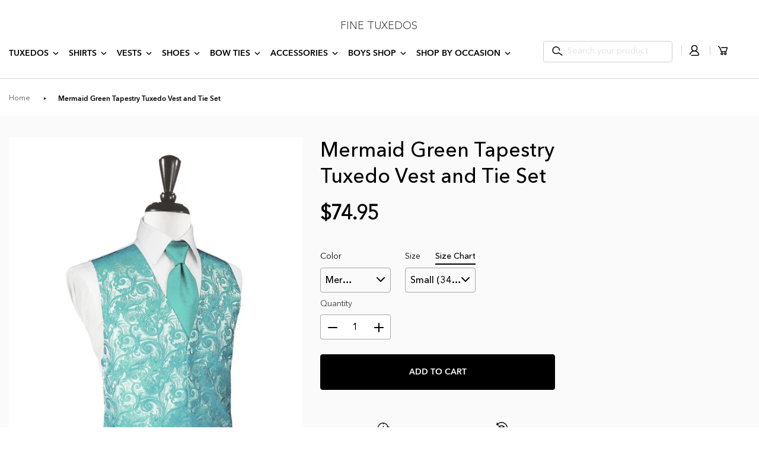

--- FILE ---
content_type: text/html; charset=utf-8
request_url: https://www.finetuxedos.com/products/mermaid-tapestry-tuxedo-vest-1901
body_size: 58534
content:
<!doctype html>
<html class="no-js" lang="en">
<head>

<!-- Google Tag Manager -->
<script>(function(w,d,s,l,i){w[l]=w[l]||[];w[l].push({'gtm.start':
new Date().getTime(),event:'gtm.js'});var f=d.getElementsByTagName(s)[0],
j=d.createElement(s),dl=l!='dataLayer'?'&l='+l:'';j.async=true;j.src=
'https://www.googletagmanager.com/gtm.js?id='+i+dl;f.parentNode.insertBefore(j,f);
})(window,document,'script','dataLayer','GTM-KBHWNFFF');</script>
<!-- End Google Tag Manager -->
  
  <meta charset="utf-8">
  <!--@@@ remove the content="IE=edge,chrome=1"-->
  <meta http-equiv="X-UA-Compatible" content="IE=edge">
  <meta name="viewport" content="width=device-width,initial-scale=1">
  <meta name="theme-color" content="#3a3a3a">

  <link rel="preconnect" href="https://cdn.shopify.com" crossorigin>
  <link rel="preconnect" href="https://fonts.shopifycdn.com" crossorigin>
  <link rel="preconnect" href="https://monorail-edge.shopifysvc.com">
  <script src="//www.finetuxedos.com/cdn/shop/t/55/assets/jquery-min.js?v=133494139889153862371750949882"></script>
  
  <script src="//www.finetuxedos.com/cdn/shop/t/55/assets/slick-carousel.js?v=58134174594824474601750949882"></script>
    <!--@@@ remove the script from as-->
  <link rel="preload" href="//www.finetuxedos.com/cdn/shop/t/55/assets/theme.js?v=152539628678864924021750949882">  
  <link rel="preload" href="//www.finetuxedos.com/cdn/shop/t/55/assets/lazysizes.js?v=63098554868324070131750949882">
  <script src="//www.finetuxedos.com/cdn/shop/t/55/assets/custom_gwl.js?v=155267291033394418851750949882"></script><link rel="canonical" href="https://www.finetuxedos.com/products/mermaid-tapestry-tuxedo-vest-1901"><link rel="shortcut icon" href="//www.finetuxedos.com/cdn/shop/files/favicon_32x32.png?v=1673849143" type="image/png"><title>Mermaid Green Tuxedo Vest | Tapestry Pattern | On Sale Now!
&ndash; Fine Tuxedos</title><meta name="description" content="Mermaid Tapestry Formal Vest on Sale. This GORGEOUS Vest is Available with Matching Mermaid Ties and Pocket Square. Sizes: XS-5XL Tall. Shop Now &amp; Save!!"><!-- /snippets/social-meta-tags.liquid -->


<meta property="og:site_name" content="Fine Tuxedos">
<meta property="og:url" content="https://www.finetuxedos.com/products/mermaid-tapestry-tuxedo-vest-1901">
<meta property="og:title" content="Mermaid Green Tuxedo Vest | Tapestry Pattern | On Sale Now!">
<meta property="og:type" content="product">
<meta property="og:description" content="Mermaid Tapestry Formal Vest on Sale. This GORGEOUS Vest is Available with Matching Mermaid Ties and Pocket Square. Sizes: XS-5XL Tall. Shop Now &amp; Save!!"><meta property="og:image" content="http://www.finetuxedos.com/cdn/shop/products/tapestry-mermaid-vest.jpg_2.png?v=1674703161">
  <meta property="og:image:secure_url" content="https://www.finetuxedos.com/cdn/shop/products/tapestry-mermaid-vest.jpg_2.png?v=1674703161">
  <meta property="og:image:width" content="785">
  <meta property="og:image:height" content="1046">
  <meta property="og:price:amount" content="74.95">
  <meta property="og:price:currency" content="USD">



<meta name="twitter:card" content="summary_large_image">
<meta name="twitter:title" content="Mermaid Green Tuxedo Vest | Tapestry Pattern | On Sale Now!">
<meta name="twitter:description" content="Mermaid Tapestry Formal Vest on Sale. This GORGEOUS Vest is Available with Matching Mermaid Ties and Pocket Square. Sizes: XS-5XL Tall. Shop Now &amp; Save!!">

  
<style data-shopify>
:root {
    --color-text: #3a3a3a;
    --color-text-rgb: 58, 58, 58;
    --color-body-text: #333232;
    --color-sale-text: #EA0606;
    --color-small-button-text-border: #3a3a3a;
    --color-text-field: #ffffff;
    --color-text-field-text: #000000;
    --color-text-field-text-rgb: 0, 0, 0;

    --color-btn-primary: #3a3a3a;
    --color-btn-primary-darker: #212121;
    --color-btn-primary-text: #ffffff;

    --color-blankstate: rgba(51, 50, 50, 0.35);
    --color-blankstate-border: rgba(51, 50, 50, 0.2);
    --color-blankstate-background: rgba(51, 50, 50, 0.1);

    --color-text-focus:#606060;
    --color-overlay-text-focus:#e6e6e6;
    --color-btn-primary-focus:#606060;
    --color-btn-social-focus:#d2d2d2;
    --color-small-button-text-border-focus:#606060;
    --predictive-search-focus:#ededed;

    --color-body: #fafafa;
    --color-bg: #fafafa;
    --color-bg-rgb: 250, 250, 250;
    --color-bg-alt: rgba(51, 50, 50, 0.05);
    --color-bg-currency-selector: rgba(51, 50, 50, 0.2);

    --color-overlay-title-text: #ffffff;
    --color-image-overlay: #685858;
    --color-image-overlay-rgb: 104, 88, 88;--opacity-image-overlay: 0.4;--hover-overlay-opacity: 0.8;

    --color-border: #ebebeb;
    --color-border-form: #cccccc;
    --color-border-form-darker: #b3b3b3;

    --svg-select-icon: url(//www.finetuxedos.com/cdn/shop/t/55/assets/ico-select.svg?v=29003672709104678581750949882);
    --slick-img-url: url(//www.finetuxedos.com/cdn/shop/t/55/assets/ajax-loader.gif?v=41356863302472015721750949882);

    --font-weight-body--bold: 700;
    --font-weight-body--bolder: 700;

    --font-stack-header: Helvetica, Arial, sans-serif;
    --font-style-header: normal;
    --font-weight-header: 700;

    --font-stack-body: Helvetica, Arial, sans-serif;
    --font-style-body: normal;
    --font-weight-body: 400;

    --font-size-header: 26;

    --font-size-base: 15;

    --font-h1-desktop: 35;
    --font-h1-mobile: 32;
    --font-h2-desktop: 20;
    --font-h2-mobile: 18;
    --font-h3-mobile: 20;
    --font-h4-desktop: 17;
    --font-h4-mobile: 15;
    --font-h5-desktop: 15;
    --font-h5-mobile: 13;
    --font-h6-desktop: 14;
    --font-h6-mobile: 12;

    --font-mega-title-large-desktop: 65;

    --font-rich-text-large: 17;
    --font-rich-text-small: 13;

    
--color-video-bg: #ededed;

    
    --global-color-image-loader-primary: rgba(58, 58, 58, 0.06);
    --global-color-image-loader-secondary: rgba(58, 58, 58, 0.12);
  }
</style>


  <style>*,::after,::before{box-sizing:border-box}body{margin:0}body,html{background-color:var(--color-body)}body,button{font-size:calc(var(--font-size-base) * 1px);font-family:var(--font-stack-body);font-style:var(--font-style-body);font-weight:var(--font-weight-body);color:var(--color-text);line-height:1.5}body,button{-webkit-font-smoothing:antialiased;-webkit-text-size-adjust:100%}.border-bottom{border-bottom:1px solid var(--color-border)}.btn--link{background-color:transparent;border:0;margin:0;color:var(--color-text);text-align:left}.text-right{text-align:right}.icon{display:inline-block;width:20px;height:20px;vertical-align:middle;fill:currentColor}.icon__fallback-text,.visually-hidden{position:absolute!important;overflow:hidden;clip:rect(0 0 0 0);height:1px;width:1px;margin:-1px;padding:0;border:0}svg.icon:not(.icon--full-color) circle,svg.icon:not(.icon--full-color) ellipse,svg.icon:not(.icon--full-color) g,svg.icon:not(.icon--full-color) line,svg.icon:not(.icon--full-color) path,svg.icon:not(.icon--full-color) polygon,svg.icon:not(.icon--full-color) polyline,svg.icon:not(.icon--full-color) rect,symbol.icon:not(.icon--full-color) circle,symbol.icon:not(.icon--full-color) ellipse,symbol.icon:not(.icon--full-color) g,symbol.icon:not(.icon--full-color) line,symbol.icon:not(.icon--full-color) path,symbol.icon:not(.icon--full-color) polygon,symbol.icon:not(.icon--full-color) polyline,symbol.icon:not(.icon--full-color) rect{fill:inherit;stroke:inherit}li{list-style:none}.list--inline{padding:0;margin:0}.list--inline>li{display:inline-block;margin-bottom:0;vertical-align:middle}a{color:var(--color-text);text-decoration:none}.h1,.h2,h1,h2{margin:0 0 17.5px;font-family:var(--font-stack-header);font-style:var(--font-style-header);font-weight:var(--font-weight-header);line-height:1.2;overflow-wrap:break-word;word-wrap:break-word}.h1 a,.h2 a,h1 a,h2 a{color:inherit;text-decoration:none;font-weight:inherit}.h1,h1{font-size:calc(((var(--font-h1-desktop))/ (var(--font-size-base))) * 1em);text-transform:none;letter-spacing:0}@media only screen and (max-width:749px){.h1,h1{font-size:calc(((var(--font-h1-mobile))/ (var(--font-size-base))) * 1em)}}.h2,h2{font-size:calc(((var(--font-h2-desktop))/ (var(--font-size-base))) * 1em);text-transform:uppercase;letter-spacing:.1em}@media only screen and (max-width:749px){.h2,h2{font-size:calc(((var(--font-h2-mobile))/ (var(--font-size-base))) * 1em)}}p{color:var(--color-body-text);margin:0 0 19.44444px}@media only screen and (max-width:749px){p{font-size:calc(((var(--font-size-base) - 1)/ (var(--font-size-base))) * 1em)}}p:last-child{margin-bottom:0}@media only screen and (max-width:749px){.small--hide{display:none!important}}.grid{list-style:none;margin:0;padding:0;margin-left:-30px}.grid::after{content:'';display:table;clear:both}@media only screen and (max-width:749px){.grid{margin-left:-22px}}.grid::after{content:'';display:table;clear:both}.grid--no-gutters{margin-left:0}.grid--no-gutters .grid__item{padding-left:0}.grid--table{display:table;table-layout:fixed;width:100%}.grid--table>.grid__item{float:none;display:table-cell;vertical-align:middle}.grid__item{float:left;padding-left:30px;width:100%}@media only screen and (max-width:749px){.grid__item{padding-left:22px}}.grid__item[class*="--push"]{position:relative}@media only screen and (min-width:750px){.medium-up--one-quarter{width:25%}.medium-up--push-one-third{width:33.33%}.medium-up--one-half{width:50%}.medium-up--push-one-third{left:33.33%;position:relative}}.site-header{position:relative;background-color:var(--color-body)}@media only screen and (max-width:749px){.site-header{border-bottom:1px solid var(--color-border)}}@media only screen and (min-width:750px){.site-header{padding:0 55px}.site-header.logo--center{padding-top:30px}}.site-header__logo{margin:15px 0}.logo-align--center .site-header__logo{text-align:center;margin:0 auto}@media only screen and (max-width:749px){.logo-align--center .site-header__logo{text-align:left;margin:15px 0}}@media only screen and (max-width:749px){.site-header__logo{padding-left:22px;text-align:left}.site-header__logo img{margin:0}}.site-header__logo-link{display:inline-block;word-break:break-word}@media only screen and (min-width:750px){.logo-align--center .site-header__logo-link{margin:0 auto}}.site-header__logo-image{display:block}@media only screen and (min-width:750px){.site-header__logo-image{margin:0 auto}}.site-header__logo-image img{width:100%}.site-header__logo-image--centered img{margin:0 auto}.site-header__logo img{display:block}.site-header__icons{position:relative;white-space:nowrap}@media only screen and (max-width:749px){.site-header__icons{width:auto;padding-right:13px}.site-header__icons .btn--link,.site-header__icons .site-header__cart{font-size:calc(((var(--font-size-base))/ (var(--font-size-base))) * 1em)}}.site-header__icons-wrapper{position:relative;display:-webkit-flex;display:-ms-flexbox;display:flex;width:100%;-ms-flex-align:center;-webkit-align-items:center;-moz-align-items:center;-ms-align-items:center;-o-align-items:center;align-items:center;-webkit-justify-content:flex-end;-ms-justify-content:flex-end;justify-content:flex-end}.site-header__account,.site-header__cart,.site-header__search{position:relative}.site-header__search.site-header__icon{display:none}@media only screen and (min-width:1400px){.site-header__search.site-header__icon{display:block}}.site-header__search-toggle{display:block}@media only screen and (min-width:750px){.site-header__account,.site-header__cart{padding:10px 11px}}.site-header__cart-title,.site-header__search-title{position:absolute!important;overflow:hidden;clip:rect(0 0 0 0);height:1px;width:1px;margin:-1px;padding:0;border:0;display:block;vertical-align:middle}.site-header__cart-title{margin-right:3px}.site-header__cart-count{display:flex;align-items:center;justify-content:center;position:absolute;right:.4rem;top:.2rem;font-weight:700;background-color:var(--color-btn-primary);color:var(--color-btn-primary-text);border-radius:50%;min-width:1em;height:1em}.site-header__cart-count span{font-family:HelveticaNeue,"Helvetica Neue",Helvetica,Arial,sans-serif;font-size:calc(11em / 16);line-height:1}@media only screen and (max-width:749px){.site-header__cart-count{top:calc(7em / 16);right:0;border-radius:50%;min-width:calc(19em / 16);height:calc(19em / 16)}}@media only screen and (max-width:749px){.site-header__cart-count span{padding:.25em calc(6em / 16);font-size:12px}}.site-header__menu{display:none}@media only screen and (max-width:749px){.site-header__icon{display:inline-block;vertical-align:middle;padding:10px 11px;margin:0}}@media only screen and (min-width:750px){.site-header__icon .icon-search{margin-right:3px}}.announcement-bar{z-index:10;position:relative;text-align:center;border-bottom:1px solid transparent;padding:2px}.announcement-bar__link{display:block}.announcement-bar__message{display:block;padding:11px 22px;font-size:calc(((16)/ (var(--font-size-base))) * 1em);font-weight:var(--font-weight-header)}@media only screen and (min-width:750px){.announcement-bar__message{padding-left:55px;padding-right:55px}}.site-nav{position:relative;padding:0;text-align:center;margin:25px 0}.site-nav a{padding:3px 10px}.site-nav__link{display:block;white-space:nowrap}.site-nav--centered .site-nav__link{padding-top:0}.site-nav__link .icon-chevron-down{width:calc(8em / 16);height:calc(8em / 16);margin-left:.5rem}.site-nav__label{border-bottom:1px solid transparent}.site-nav__link--active .site-nav__label{border-bottom-color:var(--color-text)}.site-nav__link--button{border:none;background-color:transparent;padding:3px 10px}.site-header__mobile-nav{z-index:11;position:relative;background-color:var(--color-body)}@media only screen and (max-width:749px){.site-header__mobile-nav{display:-webkit-flex;display:-ms-flexbox;display:flex;width:100%;-ms-flex-align:center;-webkit-align-items:center;-moz-align-items:center;-ms-align-items:center;-o-align-items:center;align-items:center}}.mobile-nav--open .icon-close{display:none}.main-content{opacity:0}.main-content .shopify-section{display:none}.main-content .shopify-section:first-child{display:inherit}.critical-hidden{display:none}</style>

   <link rel="stylesheet" href="//www.finetuxedos.com/cdn/shop/t/55/assets/theme.css?v=70359135893078003191750949882" type="text/css">
  <link rel="stylesheet" href="//www.finetuxedos.com/cdn/shop/t/55/assets/custom_gwl.css?v=82545068029733568671751081520" type="text/css">
  
  <link href="//www.finetuxedos.com/cdn/shop/t/55/assets/swatch.css?v=123222978858731818471750949882" rel="stylesheet" type="text/css" media="all" />
  <script src="//www.finetuxedos.com/cdn/shop/t/55/assets/custom_common.js?v=135734334244763171891750949882"></script>
  <style>
    
    
    
    
    
    
  </style>

  <script>
    var theme = {
      breakpoints: {
        medium: 750,
        large: 990,
        widescreen: 1400
      },
      strings: {
        addToCart: "Add to cart",
        soldOut: "Sold out",
        unavailable: "Unavailable",
        regularPrice: "Regular price",
        salePrice: "Sale price",
        sale: "Sale",
        fromLowestPrice: "from [price]",
        vendor: "Vendor",
        showMore: "Show More",
        showLess: "Show Less",
        searchFor: "Search for",
        addressError: "Error looking up that address",
        addressNoResults: "No results for that address",
        addressQueryLimit: "You have exceeded the Google API usage limit. Consider upgrading to a \u003ca href=\"https:\/\/developers.google.com\/maps\/premium\/usage-limits\"\u003ePremium Plan\u003c\/a\u003e.",
        authError: "There was a problem authenticating your Google Maps account.",
        newWindow: "Opens in a new window.",
        external: "Opens external website.",
        newWindowExternal: "Opens external website in a new window.",
        removeLabel: "Remove [product]",
        update: "Update",
        quantity: "Quantity",
        discountedTotal: "Discounted total",
        regularTotal: "Regular total",
        priceColumn: "See Price column for discount details.",
        quantityMinimumMessage: "Quantity must be 1 or more",
        cartError: "There was an error while updating your cart. Please try again.",
        removedItemMessage: "Removed \u003cspan class=\"cart__removed-product-details\"\u003e([quantity]) [link]\u003c\/span\u003e from your cart.",
        unitPrice: "Unit price",
        unitPriceSeparator: "per",
        oneCartCount: "1 item",
        otherCartCount: "[count] items",
        quantityLabel: "Quantity: [count]",
        products: "Products",
        loading: "Loading",
        number_of_results: "[result_number] of [results_count]",
        number_of_results_found: "[results_count] results found",
        one_result_found: "1 result found"
      },
      moneyFormat: "${{amount}}",
      moneyFormatWithCurrency: "${{amount}} USD",
      settings: {
        predictiveSearchEnabled: false,
        predictiveSearchShowPrice: false,
        predictiveSearchShowVendor: false
      },
      stylesheet: "//www.finetuxedos.com/cdn/shop/t/55/assets/theme.css?v=70359135893078003191750949882"
    };document.documentElement.className = document.documentElement.className.replace('no-js', 'js');
  </script><script src="//www.finetuxedos.com/cdn/shop/t/55/assets/theme.js?v=152539628678864924021750949882" defer="defer"></script>
 
  <script src="//www.finetuxedos.com/cdn/shop/t/55/assets/lazysizes.js?v=63098554868324070131750949882" async="async"></script>
 
<!--@@@ remove the type="text/javascript"-->
  <script>
    if (window.MSInputMethodContext && document.documentMode) {
      var scripts = document.getElementsByTagName('script')[0];
      var polyfill = document.createElement("script");
      polyfill.defer = true;
      polyfill.src = "//www.finetuxedos.com/cdn/shop/t/55/assets/ie11CustomProperties.min.js?v=146208399201472936201750949882";

      scripts.parentNode.insertBefore(polyfill, scripts);
    }
  </script>

  <script>window.performance && window.performance.mark && window.performance.mark('shopify.content_for_header.start');</script><meta id="shopify-digital-wallet" name="shopify-digital-wallet" content="/13774587/digital_wallets/dialog">
<meta name="shopify-checkout-api-token" content="fcfd3ccbdeef1b4849d2ff24a24c3ab6">
<meta id="in-context-paypal-metadata" data-shop-id="13774587" data-venmo-supported="true" data-environment="production" data-locale="en_US" data-paypal-v4="true" data-currency="USD">
<link rel="alternate" type="application/json+oembed" href="https://www.finetuxedos.com/products/mermaid-tapestry-tuxedo-vest-1901.oembed">
<script async="async" src="/checkouts/internal/preloads.js?locale=en-US"></script>
<link rel="preconnect" href="https://shop.app" crossorigin="anonymous">
<script async="async" src="https://shop.app/checkouts/internal/preloads.js?locale=en-US&shop_id=13774587" crossorigin="anonymous"></script>
<script id="shopify-features" type="application/json">{"accessToken":"fcfd3ccbdeef1b4849d2ff24a24c3ab6","betas":["rich-media-storefront-analytics"],"domain":"www.finetuxedos.com","predictiveSearch":true,"shopId":13774587,"locale":"en"}</script>
<script>var Shopify = Shopify || {};
Shopify.shop = "fine-tuxedos.myshopify.com";
Shopify.locale = "en";
Shopify.currency = {"active":"USD","rate":"1.0"};
Shopify.country = "US";
Shopify.theme = {"name":"IN PROGRESS | Finetuxedos [Sep RK 17-01-2023...","id":134111723633,"schema_name":"Debut","schema_version":"17.13.0","theme_store_id":null,"role":"main"};
Shopify.theme.handle = "null";
Shopify.theme.style = {"id":null,"handle":null};
Shopify.cdnHost = "www.finetuxedos.com/cdn";
Shopify.routes = Shopify.routes || {};
Shopify.routes.root = "/";</script>
<script type="module">!function(o){(o.Shopify=o.Shopify||{}).modules=!0}(window);</script>
<script>!function(o){function n(){var o=[];function n(){o.push(Array.prototype.slice.apply(arguments))}return n.q=o,n}var t=o.Shopify=o.Shopify||{};t.loadFeatures=n(),t.autoloadFeatures=n()}(window);</script>
<script>
  window.ShopifyPay = window.ShopifyPay || {};
  window.ShopifyPay.apiHost = "shop.app\/pay";
  window.ShopifyPay.redirectState = null;
</script>
<script id="shop-js-analytics" type="application/json">{"pageType":"product"}</script>
<script defer="defer" async type="module" src="//www.finetuxedos.com/cdn/shopifycloud/shop-js/modules/v2/client.init-shop-cart-sync_BT-GjEfc.en.esm.js"></script>
<script defer="defer" async type="module" src="//www.finetuxedos.com/cdn/shopifycloud/shop-js/modules/v2/chunk.common_D58fp_Oc.esm.js"></script>
<script defer="defer" async type="module" src="//www.finetuxedos.com/cdn/shopifycloud/shop-js/modules/v2/chunk.modal_xMitdFEc.esm.js"></script>
<script type="module">
  await import("//www.finetuxedos.com/cdn/shopifycloud/shop-js/modules/v2/client.init-shop-cart-sync_BT-GjEfc.en.esm.js");
await import("//www.finetuxedos.com/cdn/shopifycloud/shop-js/modules/v2/chunk.common_D58fp_Oc.esm.js");
await import("//www.finetuxedos.com/cdn/shopifycloud/shop-js/modules/v2/chunk.modal_xMitdFEc.esm.js");

  window.Shopify.SignInWithShop?.initShopCartSync?.({"fedCMEnabled":true,"windoidEnabled":true});

</script>
<script>
  window.Shopify = window.Shopify || {};
  if (!window.Shopify.featureAssets) window.Shopify.featureAssets = {};
  window.Shopify.featureAssets['shop-js'] = {"shop-cart-sync":["modules/v2/client.shop-cart-sync_DZOKe7Ll.en.esm.js","modules/v2/chunk.common_D58fp_Oc.esm.js","modules/v2/chunk.modal_xMitdFEc.esm.js"],"init-fed-cm":["modules/v2/client.init-fed-cm_B6oLuCjv.en.esm.js","modules/v2/chunk.common_D58fp_Oc.esm.js","modules/v2/chunk.modal_xMitdFEc.esm.js"],"shop-cash-offers":["modules/v2/client.shop-cash-offers_D2sdYoxE.en.esm.js","modules/v2/chunk.common_D58fp_Oc.esm.js","modules/v2/chunk.modal_xMitdFEc.esm.js"],"shop-login-button":["modules/v2/client.shop-login-button_QeVjl5Y3.en.esm.js","modules/v2/chunk.common_D58fp_Oc.esm.js","modules/v2/chunk.modal_xMitdFEc.esm.js"],"pay-button":["modules/v2/client.pay-button_DXTOsIq6.en.esm.js","modules/v2/chunk.common_D58fp_Oc.esm.js","modules/v2/chunk.modal_xMitdFEc.esm.js"],"shop-button":["modules/v2/client.shop-button_DQZHx9pm.en.esm.js","modules/v2/chunk.common_D58fp_Oc.esm.js","modules/v2/chunk.modal_xMitdFEc.esm.js"],"avatar":["modules/v2/client.avatar_BTnouDA3.en.esm.js"],"init-windoid":["modules/v2/client.init-windoid_CR1B-cfM.en.esm.js","modules/v2/chunk.common_D58fp_Oc.esm.js","modules/v2/chunk.modal_xMitdFEc.esm.js"],"init-shop-for-new-customer-accounts":["modules/v2/client.init-shop-for-new-customer-accounts_C_vY_xzh.en.esm.js","modules/v2/client.shop-login-button_QeVjl5Y3.en.esm.js","modules/v2/chunk.common_D58fp_Oc.esm.js","modules/v2/chunk.modal_xMitdFEc.esm.js"],"init-shop-email-lookup-coordinator":["modules/v2/client.init-shop-email-lookup-coordinator_BI7n9ZSv.en.esm.js","modules/v2/chunk.common_D58fp_Oc.esm.js","modules/v2/chunk.modal_xMitdFEc.esm.js"],"init-shop-cart-sync":["modules/v2/client.init-shop-cart-sync_BT-GjEfc.en.esm.js","modules/v2/chunk.common_D58fp_Oc.esm.js","modules/v2/chunk.modal_xMitdFEc.esm.js"],"shop-toast-manager":["modules/v2/client.shop-toast-manager_DiYdP3xc.en.esm.js","modules/v2/chunk.common_D58fp_Oc.esm.js","modules/v2/chunk.modal_xMitdFEc.esm.js"],"init-customer-accounts":["modules/v2/client.init-customer-accounts_D9ZNqS-Q.en.esm.js","modules/v2/client.shop-login-button_QeVjl5Y3.en.esm.js","modules/v2/chunk.common_D58fp_Oc.esm.js","modules/v2/chunk.modal_xMitdFEc.esm.js"],"init-customer-accounts-sign-up":["modules/v2/client.init-customer-accounts-sign-up_iGw4briv.en.esm.js","modules/v2/client.shop-login-button_QeVjl5Y3.en.esm.js","modules/v2/chunk.common_D58fp_Oc.esm.js","modules/v2/chunk.modal_xMitdFEc.esm.js"],"shop-follow-button":["modules/v2/client.shop-follow-button_CqMgW2wH.en.esm.js","modules/v2/chunk.common_D58fp_Oc.esm.js","modules/v2/chunk.modal_xMitdFEc.esm.js"],"checkout-modal":["modules/v2/client.checkout-modal_xHeaAweL.en.esm.js","modules/v2/chunk.common_D58fp_Oc.esm.js","modules/v2/chunk.modal_xMitdFEc.esm.js"],"shop-login":["modules/v2/client.shop-login_D91U-Q7h.en.esm.js","modules/v2/chunk.common_D58fp_Oc.esm.js","modules/v2/chunk.modal_xMitdFEc.esm.js"],"lead-capture":["modules/v2/client.lead-capture_BJmE1dJe.en.esm.js","modules/v2/chunk.common_D58fp_Oc.esm.js","modules/v2/chunk.modal_xMitdFEc.esm.js"],"payment-terms":["modules/v2/client.payment-terms_Ci9AEqFq.en.esm.js","modules/v2/chunk.common_D58fp_Oc.esm.js","modules/v2/chunk.modal_xMitdFEc.esm.js"]};
</script>
<script>(function() {
  var isLoaded = false;
  function asyncLoad() {
    if (isLoaded) return;
    isLoaded = true;
    var urls = ["https:\/\/cdn.shopify.com\/s\/files\/1\/1377\/4587\/t\/44\/assets\/globo.filter.init.js?shop=fine-tuxedos.myshopify.com","https:\/\/assets.smartwishlist.webmarked.net\/static\/v6\/smartwishlist.js?shop=fine-tuxedos.myshopify.com","https:\/\/cdn.shopify.com\/s\/files\/1\/1377\/4587\/t\/11\/assets\/sca-qv-scripts-noconfig.js?v=1627980309\u0026shop=fine-tuxedos.myshopify.com","https:\/\/cdn.vstar.app\/static\/js\/thankyou.js?shop=fine-tuxedos.myshopify.com"];
    for (var i = 0; i < urls.length; i++) {
      var s = document.createElement('script');
      s.type = 'text/javascript';
      s.async = true;
      s.src = urls[i];
      var x = document.getElementsByTagName('script')[0];
      x.parentNode.insertBefore(s, x);
    }
  };
  if(window.attachEvent) {
    window.attachEvent('onload', asyncLoad);
  } else {
    window.addEventListener('load', asyncLoad, false);
  }
})();</script>
<script id="__st">var __st={"a":13774587,"offset":-18000,"reqid":"bd7e0155-406f-4272-8279-34a97d455c66-1769042469","pageurl":"www.finetuxedos.com\/products\/mermaid-tapestry-tuxedo-vest-1901","u":"5c43c366dfcc","p":"product","rtyp":"product","rid":8618543053};</script>
<script>window.ShopifyPaypalV4VisibilityTracking = true;</script>
<script id="captcha-bootstrap">!function(){'use strict';const t='contact',e='account',n='new_comment',o=[[t,t],['blogs',n],['comments',n],[t,'customer']],c=[[e,'customer_login'],[e,'guest_login'],[e,'recover_customer_password'],[e,'create_customer']],r=t=>t.map((([t,e])=>`form[action*='/${t}']:not([data-nocaptcha='true']) input[name='form_type'][value='${e}']`)).join(','),a=t=>()=>t?[...document.querySelectorAll(t)].map((t=>t.form)):[];function s(){const t=[...o],e=r(t);return a(e)}const i='password',u='form_key',d=['recaptcha-v3-token','g-recaptcha-response','h-captcha-response',i],f=()=>{try{return window.sessionStorage}catch{return}},m='__shopify_v',_=t=>t.elements[u];function p(t,e,n=!1){try{const o=window.sessionStorage,c=JSON.parse(o.getItem(e)),{data:r}=function(t){const{data:e,action:n}=t;return t[m]||n?{data:e,action:n}:{data:t,action:n}}(c);for(const[e,n]of Object.entries(r))t.elements[e]&&(t.elements[e].value=n);n&&o.removeItem(e)}catch(o){console.error('form repopulation failed',{error:o})}}const l='form_type',E='cptcha';function T(t){t.dataset[E]=!0}const w=window,h=w.document,L='Shopify',v='ce_forms',y='captcha';let A=!1;((t,e)=>{const n=(g='f06e6c50-85a8-45c8-87d0-21a2b65856fe',I='https://cdn.shopify.com/shopifycloud/storefront-forms-hcaptcha/ce_storefront_forms_captcha_hcaptcha.v1.5.2.iife.js',D={infoText:'Protected by hCaptcha',privacyText:'Privacy',termsText:'Terms'},(t,e,n)=>{const o=w[L][v],c=o.bindForm;if(c)return c(t,g,e,D).then(n);var r;o.q.push([[t,g,e,D],n]),r=I,A||(h.body.append(Object.assign(h.createElement('script'),{id:'captcha-provider',async:!0,src:r})),A=!0)});var g,I,D;w[L]=w[L]||{},w[L][v]=w[L][v]||{},w[L][v].q=[],w[L][y]=w[L][y]||{},w[L][y].protect=function(t,e){n(t,void 0,e),T(t)},Object.freeze(w[L][y]),function(t,e,n,w,h,L){const[v,y,A,g]=function(t,e,n){const i=e?o:[],u=t?c:[],d=[...i,...u],f=r(d),m=r(i),_=r(d.filter((([t,e])=>n.includes(e))));return[a(f),a(m),a(_),s()]}(w,h,L),I=t=>{const e=t.target;return e instanceof HTMLFormElement?e:e&&e.form},D=t=>v().includes(t);t.addEventListener('submit',(t=>{const e=I(t);if(!e)return;const n=D(e)&&!e.dataset.hcaptchaBound&&!e.dataset.recaptchaBound,o=_(e),c=g().includes(e)&&(!o||!o.value);(n||c)&&t.preventDefault(),c&&!n&&(function(t){try{if(!f())return;!function(t){const e=f();if(!e)return;const n=_(t);if(!n)return;const o=n.value;o&&e.removeItem(o)}(t);const e=Array.from(Array(32),(()=>Math.random().toString(36)[2])).join('');!function(t,e){_(t)||t.append(Object.assign(document.createElement('input'),{type:'hidden',name:u})),t.elements[u].value=e}(t,e),function(t,e){const n=f();if(!n)return;const o=[...t.querySelectorAll(`input[type='${i}']`)].map((({name:t})=>t)),c=[...d,...o],r={};for(const[a,s]of new FormData(t).entries())c.includes(a)||(r[a]=s);n.setItem(e,JSON.stringify({[m]:1,action:t.action,data:r}))}(t,e)}catch(e){console.error('failed to persist form',e)}}(e),e.submit())}));const S=(t,e)=>{t&&!t.dataset[E]&&(n(t,e.some((e=>e===t))),T(t))};for(const o of['focusin','change'])t.addEventListener(o,(t=>{const e=I(t);D(e)&&S(e,y())}));const B=e.get('form_key'),M=e.get(l),P=B&&M;t.addEventListener('DOMContentLoaded',(()=>{const t=y();if(P)for(const e of t)e.elements[l].value===M&&p(e,B);[...new Set([...A(),...v().filter((t=>'true'===t.dataset.shopifyCaptcha))])].forEach((e=>S(e,t)))}))}(h,new URLSearchParams(w.location.search),n,t,e,['guest_login'])})(!0,!0)}();</script>
<script integrity="sha256-4kQ18oKyAcykRKYeNunJcIwy7WH5gtpwJnB7kiuLZ1E=" data-source-attribution="shopify.loadfeatures" defer="defer" src="//www.finetuxedos.com/cdn/shopifycloud/storefront/assets/storefront/load_feature-a0a9edcb.js" crossorigin="anonymous"></script>
<script crossorigin="anonymous" defer="defer" src="//www.finetuxedos.com/cdn/shopifycloud/storefront/assets/shopify_pay/storefront-65b4c6d7.js?v=20250812"></script>
<script data-source-attribution="shopify.dynamic_checkout.dynamic.init">var Shopify=Shopify||{};Shopify.PaymentButton=Shopify.PaymentButton||{isStorefrontPortableWallets:!0,init:function(){window.Shopify.PaymentButton.init=function(){};var t=document.createElement("script");t.src="https://www.finetuxedos.com/cdn/shopifycloud/portable-wallets/latest/portable-wallets.en.js",t.type="module",document.head.appendChild(t)}};
</script>
<script data-source-attribution="shopify.dynamic_checkout.buyer_consent">
  function portableWalletsHideBuyerConsent(e){var t=document.getElementById("shopify-buyer-consent"),n=document.getElementById("shopify-subscription-policy-button");t&&n&&(t.classList.add("hidden"),t.setAttribute("aria-hidden","true"),n.removeEventListener("click",e))}function portableWalletsShowBuyerConsent(e){var t=document.getElementById("shopify-buyer-consent"),n=document.getElementById("shopify-subscription-policy-button");t&&n&&(t.classList.remove("hidden"),t.removeAttribute("aria-hidden"),n.addEventListener("click",e))}window.Shopify?.PaymentButton&&(window.Shopify.PaymentButton.hideBuyerConsent=portableWalletsHideBuyerConsent,window.Shopify.PaymentButton.showBuyerConsent=portableWalletsShowBuyerConsent);
</script>
<script data-source-attribution="shopify.dynamic_checkout.cart.bootstrap">document.addEventListener("DOMContentLoaded",(function(){function t(){return document.querySelector("shopify-accelerated-checkout-cart, shopify-accelerated-checkout")}if(t())Shopify.PaymentButton.init();else{new MutationObserver((function(e,n){t()&&(Shopify.PaymentButton.init(),n.disconnect())})).observe(document.body,{childList:!0,subtree:!0})}}));
</script>
<link id="shopify-accelerated-checkout-styles" rel="stylesheet" media="screen" href="https://www.finetuxedos.com/cdn/shopifycloud/portable-wallets/latest/accelerated-checkout-backwards-compat.css" crossorigin="anonymous">
<style id="shopify-accelerated-checkout-cart">
        #shopify-buyer-consent {
  margin-top: 1em;
  display: inline-block;
  width: 100%;
}

#shopify-buyer-consent.hidden {
  display: none;
}

#shopify-subscription-policy-button {
  background: none;
  border: none;
  padding: 0;
  text-decoration: underline;
  font-size: inherit;
  cursor: pointer;
}

#shopify-subscription-policy-button::before {
  box-shadow: none;
}

      </style>

<script>window.performance && window.performance.mark && window.performance.mark('shopify.content_for_header.end');</script>
  

   <script src="https://cdn.younet.network/main.js"></script>

<meta name="google-site-verification" content="xnR9FWEhx_uWNJDsAdpY9W1r_uIbZWHRKhko4qRJhXM" />

<!-- BEGIN app block: shopify://apps/pandectes-gdpr/blocks/banner/58c0baa2-6cc1-480c-9ea6-38d6d559556a -->
  
    
      <!-- TCF is active, scripts are loaded above -->
      
        <script>
          if (!window.PandectesRulesSettings) {
            window.PandectesRulesSettings = {"store":{"id":13774587,"adminMode":false,"headless":false,"storefrontRootDomain":"","checkoutRootDomain":"","storefrontAccessToken":""},"banner":{"revokableTrigger":false,"cookiesBlockedByDefault":"7","hybridStrict":false,"isActive":true},"geolocation":{"auOnly":false,"brOnly":false,"caOnly":false,"chOnly":false,"euOnly":false,"jpOnly":false,"nzOnly":false,"quOnly":false,"thOnly":false,"zaOnly":false,"canadaOnly":false,"canadaLaw25":false,"canadaPipeda":false,"globalVisibility":true},"blocker":{"isActive":false,"googleConsentMode":{"isActive":true,"id":"GTM-KBHWNFFF","analyticsId":"G-X2K6XCSR5N, GT-NFXCRN6","onlyGtm":false,"adwordsId":"AW-1071261820","adStorageCategory":4,"analyticsStorageCategory":2,"functionalityStorageCategory":1,"personalizationStorageCategory":1,"securityStorageCategory":0,"customEvent":false,"redactData":false,"urlPassthrough":false,"dataLayerProperty":"dataLayer","waitForUpdate":500,"useNativeChannel":false,"debugMode":false},"facebookPixel":{"isActive":false,"id":"","ldu":false},"microsoft":{"isActive":false,"uetTags":""},"clarity":{"isActive":false,"id":""},"rakuten":{"isActive":false,"cmp":false,"ccpa":false},"gpcIsActive":true,"klaviyoIsActive":false,"defaultBlocked":7,"patterns":{"whiteList":[],"blackList":{"1":[],"2":[],"4":[],"8":[]},"iframesWhiteList":[],"iframesBlackList":{"1":[],"2":[],"4":[],"8":[]},"beaconsWhiteList":[],"beaconsBlackList":{"1":[],"2":[],"4":[],"8":[]}}}};
            const rulesScript = document.createElement('script');
            window.PandectesRulesSettings.auto = true;
            rulesScript.src = "https://cdn.shopify.com/extensions/019be129-2324-7a66-8e6c-b9c5584f3b64/gdpr-240/assets/pandectes-rules.js";
            const firstChild = document.head.firstChild;
            document.head.insertBefore(rulesScript, firstChild);
          }
        </script>
      
      <script>
        
          window.PandectesSettings = {"store":{"id":13774587,"plan":"plus","theme":"IN PROGRESS | Finetuxedos [Sep RK 17-01-2023...","primaryLocale":"en","adminMode":false,"headless":false,"storefrontRootDomain":"","checkoutRootDomain":"","storefrontAccessToken":""},"tsPublished":1757457209,"declaration":{"declDays":"","declName":"","declPath":"","declType":"","isActive":false,"showType":true,"declHours":"","declYears":"","declDomain":"","declMonths":"","declMinutes":"","declPurpose":"","declSeconds":"","declSession":"","showPurpose":false,"declProvider":"","showProvider":true,"declIntroText":"","declRetention":"","declFirstParty":"","declThirdParty":"","showDateGenerated":true},"language":{"unpublished":[],"languageMode":"Single","fallbackLanguage":"en","languageDetection":"locale","languagesSupported":[]},"texts":{"managed":{"headerText":{"en":"We respect your privacy"},"consentText":{"en":"This website uses cookies to ensure you get the best experience."},"linkText":{"en":"Learn more"},"imprintText":{"en":"Imprint"},"googleLinkText":{"en":"Google's Privacy Terms"},"allowButtonText":{"en":"Accept"},"denyButtonText":{"en":"Decline"},"dismissButtonText":{"en":"Ok"},"leaveSiteButtonText":{"en":"Leave this site"},"preferencesButtonText":{"en":"Preferences"},"cookiePolicyText":{"en":"Cookie policy"},"preferencesPopupTitleText":{"en":"Manage consent preferences"},"preferencesPopupIntroText":{"en":"We use cookies to optimize website functionality, analyze the performance, and provide personalized experience to you. Some cookies are essential to make the website operate and function correctly. Those cookies cannot be disabled. In this window you can manage your preference of cookies."},"preferencesPopupSaveButtonText":{"en":"Save preferences"},"preferencesPopupCloseButtonText":{"en":"Close"},"preferencesPopupAcceptAllButtonText":{"en":"Accept all"},"preferencesPopupRejectAllButtonText":{"en":"Reject all"},"cookiesDetailsText":{"en":"Cookies details"},"preferencesPopupAlwaysAllowedText":{"en":"Always allowed"},"accessSectionParagraphText":{"en":"You have the right to request access to your data at any time."},"accessSectionTitleText":{"en":"Data portability"},"accessSectionAccountInfoActionText":{"en":"Personal data"},"accessSectionDownloadReportActionText":{"en":"Request export"},"accessSectionGDPRRequestsActionText":{"en":"Data subject requests"},"accessSectionOrdersRecordsActionText":{"en":"Orders"},"rectificationSectionParagraphText":{"en":"You have the right to request your data to be updated whenever you think it is appropriate."},"rectificationSectionTitleText":{"en":"Data Rectification"},"rectificationCommentPlaceholder":{"en":"Describe what you want to be updated"},"rectificationCommentValidationError":{"en":"Comment is required"},"rectificationSectionEditAccountActionText":{"en":"Request an update"},"erasureSectionTitleText":{"en":"Right to be forgotten"},"erasureSectionParagraphText":{"en":"You have the right to ask all your data to be erased. After that, you will no longer be able to access your account."},"erasureSectionRequestDeletionActionText":{"en":"Request personal data deletion"},"consentDate":{"en":"Consent date"},"consentId":{"en":"Consent ID"},"consentSectionChangeConsentActionText":{"en":"Change consent preference"},"consentSectionConsentedText":{"en":"You consented to the cookies policy of this website on"},"consentSectionNoConsentText":{"en":"You have not consented to the cookies policy of this website."},"consentSectionTitleText":{"en":"Your cookie consent"},"consentStatus":{"en":"Consent preference"},"confirmationFailureMessage":{"en":"Your request was not verified. Please try again and if problem persists, contact store owner for assistance"},"confirmationFailureTitle":{"en":"A problem occurred"},"confirmationSuccessMessage":{"en":"We will soon get back to you as to your request."},"confirmationSuccessTitle":{"en":"Your request is verified"},"guestsSupportEmailFailureMessage":{"en":"Your request was not submitted. Please try again and if problem persists, contact store owner for assistance."},"guestsSupportEmailFailureTitle":{"en":"A problem occurred"},"guestsSupportEmailPlaceholder":{"en":"E-mail address"},"guestsSupportEmailSuccessMessage":{"en":"If you are registered as a customer of this store, you will soon receive an email with instructions on how to proceed."},"guestsSupportEmailSuccessTitle":{"en":"Thank you for your request"},"guestsSupportEmailValidationError":{"en":"Email is not valid"},"guestsSupportInfoText":{"en":"Please login with your customer account to further proceed."},"submitButton":{"en":"Submit"},"submittingButton":{"en":"Submitting..."},"cancelButton":{"en":"Cancel"},"declIntroText":{"en":"We use cookies to optimize website functionality, analyze the performance, and provide personalized experience to you. Some cookies are essential to make the website operate and function correctly. Those cookies cannot be disabled. In this window you can manage your preference of cookies."},"declName":{"en":"Name"},"declPurpose":{"en":"Purpose"},"declType":{"en":"Type"},"declRetention":{"en":"Retention"},"declProvider":{"en":"Provider"},"declFirstParty":{"en":"First-party"},"declThirdParty":{"en":"Third-party"},"declSeconds":{"en":"seconds"},"declMinutes":{"en":"minutes"},"declHours":{"en":"hours"},"declDays":{"en":"days"},"declMonths":{"en":"months"},"declYears":{"en":"years"},"declSession":{"en":"Session"},"declDomain":{"en":"Domain"},"declPath":{"en":"Path"}},"categories":{"strictlyNecessaryCookiesTitleText":{"en":"Strictly necessary cookies"},"strictlyNecessaryCookiesDescriptionText":{"en":"These cookies are essential in order to enable you to move around the website and use its features, such as accessing secure areas of the website. The website cannot function properly without these cookies."},"functionalityCookiesTitleText":{"en":"Functional cookies"},"functionalityCookiesDescriptionText":{"en":"These cookies enable the site to provide enhanced functionality and personalisation. They may be set by us or by third party providers whose services we have added to our pages. If you do not allow these cookies then some or all of these services may not function properly."},"performanceCookiesTitleText":{"en":"Performance cookies"},"performanceCookiesDescriptionText":{"en":"These cookies enable us to monitor and improve the performance of our website. For example, they allow us to count visits, identify traffic sources and see which parts of the site are most popular."},"targetingCookiesTitleText":{"en":"Targeting cookies"},"targetingCookiesDescriptionText":{"en":"These cookies may be set through our site by our advertising partners. They may be used by those companies to build a profile of your interests and show you relevant adverts on other sites.    They do not store directly personal information, but are based on uniquely identifying your browser and internet device. If you do not allow these cookies, you will experience less targeted advertising."},"unclassifiedCookiesTitleText":{"en":"Unclassified cookies"},"unclassifiedCookiesDescriptionText":{"en":"Unclassified cookies are cookies that we are in the process of classifying, together with the providers of individual cookies."}},"auto":{}},"library":{"previewMode":false,"fadeInTimeout":0,"defaultBlocked":7,"showLink":true,"showImprintLink":false,"showGoogleLink":false,"enabled":true,"cookie":{"expiryDays":365,"secure":true,"domain":""},"dismissOnScroll":false,"dismissOnWindowClick":false,"dismissOnTimeout":false,"palette":{"popup":{"background":"#FFFFFF","backgroundForCalculations":{"a":1,"b":255,"g":255,"r":255},"text":"#000000"},"button":{"background":"transparent","backgroundForCalculations":{"a":1,"b":255,"g":255,"r":255},"text":"#000000","textForCalculation":{"a":1,"b":0,"g":0,"r":0},"border":"#000000"}},"content":{"href":"/policies/privacy-policy","imprintHref":"","close":"&#10005;","target":"","logo":"<img class=\"cc-banner-logo\" style=\"max-height: 40px;\" src=\"https://fine-tuxedos.myshopify.com/cdn/shop/files/pandectes-banner-logo.png\" alt=\"Cookie banner\" />"},"window":"<div role=\"dialog\" aria-label=\"{{header}}\" aria-describedby=\"cookieconsent:desc\" id=\"pandectes-banner\" class=\"cc-window-wrapper cc-top-wrapper\"><div class=\"pd-cookie-banner-window cc-window {{classes}}\"><!--googleoff: all-->{{children}}<!--googleon: all--></div></div>","compliance":{"opt-both":"<div class=\"cc-compliance cc-highlight\">{{deny}}{{allow}}</div>"},"type":"opt-both","layouts":{"basic":"{{logo}}{{messagelink}}{{compliance}}{{close}}"},"position":"top","theme":"wired","revokable":true,"animateRevokable":false,"revokableReset":false,"revokableLogoUrl":"https://fine-tuxedos.myshopify.com/cdn/shop/files/pandectes-reopen-logo.png","revokablePlacement":"bottom-left","revokableMarginHorizontal":15,"revokableMarginVertical":15,"static":false,"autoAttach":true,"hasTransition":true,"blacklistPage":[""],"elements":{"close":"<button aria-label=\"\" type=\"button\" class=\"cc-close\">{{close}}</button>","dismiss":"<button type=\"button\" class=\"cc-btn cc-btn-decision cc-dismiss\">{{dismiss}}</button>","allow":"<button type=\"button\" class=\"cc-btn cc-btn-decision cc-allow\">{{allow}}</button>","deny":"<button type=\"button\" class=\"cc-btn cc-btn-decision cc-deny\">{{deny}}</button>","preferences":"<button type=\"button\" class=\"cc-btn cc-settings\" onclick=\"Pandectes.fn.openPreferences()\">{{preferences}}</button>"}},"geolocation":{"auOnly":false,"brOnly":false,"caOnly":false,"chOnly":false,"euOnly":false,"jpOnly":false,"nzOnly":false,"quOnly":false,"thOnly":false,"zaOnly":false,"canadaOnly":false,"canadaLaw25":false,"canadaPipeda":false,"globalVisibility":true},"dsr":{"guestsSupport":false,"accessSectionDownloadReportAuto":false},"banner":{"resetTs":1757456454,"extraCss":"        .cc-banner-logo {max-width: 24em!important;}    @media(min-width: 768px) {.cc-window.cc-floating{max-width: 24em!important;width: 24em!important;}}    .cc-message, .pd-cookie-banner-window .cc-header, .cc-logo {text-align: left}    .cc-window-wrapper{z-index: 2147483647;}    .cc-window{z-index: 2147483647;font-family: inherit;}    .pd-cookie-banner-window .cc-header{font-family: inherit;}    .pd-cp-ui{font-family: inherit; background-color: #FFFFFF;color:#000000;}    button.pd-cp-btn, a.pd-cp-btn{}    input + .pd-cp-preferences-slider{background-color: rgba(0, 0, 0, 0.3)}    .pd-cp-scrolling-section::-webkit-scrollbar{background-color: rgba(0, 0, 0, 0.3)}    input:checked + .pd-cp-preferences-slider{background-color: rgba(0, 0, 0, 1)}    .pd-cp-scrolling-section::-webkit-scrollbar-thumb {background-color: rgba(0, 0, 0, 1)}    .pd-cp-ui-close{color:#000000;}    .pd-cp-preferences-slider:before{background-color: #FFFFFF}    .pd-cp-title:before {border-color: #000000!important}    .pd-cp-preferences-slider{background-color:#000000}    .pd-cp-toggle{color:#000000!important}    @media(max-width:699px) {.pd-cp-ui-close-top svg {fill: #000000}}    .pd-cp-toggle:hover,.pd-cp-toggle:visited,.pd-cp-toggle:active{color:#000000!important}    .pd-cookie-banner-window {box-shadow: 0 0 18px rgb(0 0 0 / 20%);}  ","customJavascript":{"useButtons":true},"showPoweredBy":false,"logoHeight":40,"revokableTrigger":false,"hybridStrict":false,"cookiesBlockedByDefault":"7","isActive":true,"implicitSavePreferences":false,"cookieIcon":false,"blockBots":false,"showCookiesDetails":true,"hasTransition":true,"blockingPage":false,"showOnlyLandingPage":false,"leaveSiteUrl":"https://pandectes.io","linkRespectStoreLang":false},"cookies":{"0":[{"name":"localization","type":"http","domain":"www.finetuxedos.com","path":"/","provider":"Shopify","firstParty":true,"retention":"1 year(s)","expires":1,"unit":"declYears","purpose":{"en":"Used to localize the cart to the correct country."}},{"name":"_tracking_consent","type":"http","domain":".finetuxedos.com","path":"/","provider":"Shopify","firstParty":false,"retention":"1 year(s)","expires":1,"unit":"declYears","purpose":{"en":"Used to store a user's preferences if a merchant has set up privacy rules in the visitor's region."}},{"name":"keep_alive","type":"http","domain":"www.finetuxedos.com","path":"/","provider":"Shopify","firstParty":true,"retention":"Session","expires":-56,"unit":"declYears","purpose":{"en":"Used when international domain redirection is enabled to determine if a request is the first one of a session."}},{"name":"_shopify_essential","type":"http","domain":"www.finetuxedos.com","path":"/","provider":"Shopify","firstParty":true,"retention":"1 year(s)","expires":1,"unit":"declYears","purpose":{"en":"Contains essential information for the correct functionality of a store such as session and checkout information and anti-tampering data."}},{"name":"_ab","type":"http","domain":"www.finetuxedos.com","path":"/","provider":"Shopify","firstParty":true,"retention":"1 year(s)","expires":1,"unit":"declYears","purpose":{"en":"Used to control when the admin bar is shown on the storefront."}},{"name":"master_device_id","type":"http","domain":".finetuxedos.com","path":"/","provider":"Shopify","firstParty":false,"retention":"1 year(s)","expires":1,"unit":"declYears","purpose":{"en":"Permanent device identifier."}},{"name":"_ab","type":"http","domain":".finetuxedos.com","path":"/","provider":"Shopify","firstParty":false,"retention":"1 year(s)","expires":1,"unit":"declYears","purpose":{"en":"Used to control when the admin bar is shown on the storefront."}},{"name":"master_device_id","type":"http","domain":"www.finetuxedos.com","path":"/","provider":"Shopify","firstParty":true,"retention":"1 year(s)","expires":1,"unit":"declYears","purpose":{"en":"Permanent device identifier."}},{"name":"storefront_digest","type":"http","domain":".finetuxedos.com","path":"/","provider":"Shopify","firstParty":false,"retention":"1 year(s)","expires":1,"unit":"declYears","purpose":{"en":"Stores a digest of the storefront password, allowing merchants to preview their storefront while it's password protected."}},{"name":"storefront_digest","type":"http","domain":"www.finetuxedos.com","path":"/","provider":"Shopify","firstParty":true,"retention":"1 year(s)","expires":1,"unit":"declYears","purpose":{"en":"Stores a digest of the storefront password, allowing merchants to preview their storefront while it's password protected."}},{"name":"_shopify_country","type":"http","domain":"www.finetuxedos.com","path":"/","provider":"Shopify","firstParty":true,"retention":"30 minute(s)","expires":30,"unit":"declMinutes","purpose":{"en":"Used for Plus shops where pricing currency/country is set from GeoIP by helping avoid GeoIP lookups after the first request."}},{"name":"_shopify_country","type":"http","domain":".finetuxedos.com","path":"/","provider":"Shopify","firstParty":false,"retention":"30 minute(s)","expires":30,"unit":"declMinutes","purpose":{"en":"Used for Plus shops where pricing currency/country is set from GeoIP by helping avoid GeoIP lookups after the first request."}},{"name":"cart_currency","type":"http","domain":"www.finetuxedos.com","path":"/","provider":"Shopify","firstParty":true,"retention":"2 week(s)","expires":2,"unit":"declWeeks","purpose":{"en":"Used after a checkout is completed to initialize a new empty cart with the same currency as the one just used."}},{"name":"cart_currency","type":"http","domain":".finetuxedos.com","path":"/","provider":"Shopify","firstParty":false,"retention":"2 week(s)","expires":2,"unit":"declWeeks","purpose":{"en":"Used after a checkout is completed to initialize a new empty cart with the same currency as the one just used."}},{"name":"cart","type":"http","domain":"www.finetuxedos.com","path":"/","provider":"Shopify","firstParty":true,"retention":"2 week(s)","expires":2,"unit":"declWeeks","purpose":{"en":"Contains information related to the user's cart."}},{"name":"cart","type":"http","domain":".finetuxedos.com","path":"/","provider":"Shopify","firstParty":false,"retention":"2 week(s)","expires":2,"unit":"declWeeks","purpose":{"en":"Contains information related to the user's cart."}},{"name":"shop_pay_accelerated","type":"http","domain":"www.finetuxedos.com","path":"/","provider":"Shopify","firstParty":true,"retention":"1 year(s)","expires":1,"unit":"declYears","purpose":{"en":"Indicates if a buyer is eligible for Shop Pay accelerated checkout."}},{"name":"shopify_pay_redirect","type":"http","domain":"www.finetuxedos.com","path":"/","provider":"Shopify","firstParty":true,"retention":"1 year(s)","expires":1,"unit":"declYears","purpose":{"en":"Used to accelerate the checkout process when the buyer has a Shop Pay account."}},{"name":"shop_pay_accelerated","type":"http","domain":".finetuxedos.com","path":"/","provider":"Shopify","firstParty":false,"retention":"1 year(s)","expires":1,"unit":"declYears","purpose":{"en":"Indicates if a buyer is eligible for Shop Pay accelerated checkout."}},{"name":"order","type":"http","domain":"www.finetuxedos.com","path":"/","provider":"Shopify","firstParty":true,"retention":"3 week(s)","expires":3,"unit":"declWeeks","purpose":{"en":"Used to allow access to the data of the order details page of the buyer."}},{"name":"order","type":"http","domain":".finetuxedos.com","path":"/","provider":"Shopify","firstParty":false,"retention":"3 week(s)","expires":3,"unit":"declWeeks","purpose":{"en":"Used to allow access to the data of the order details page of the buyer."}},{"name":"shopify_pay_redirect","type":"http","domain":".finetuxedos.com","path":"/","provider":"Shopify","firstParty":false,"retention":"1 year(s)","expires":1,"unit":"declYears","purpose":{"en":"Used to accelerate the checkout process when the buyer has a Shop Pay account."}},{"name":"shopify_pay","type":"http","domain":"www.finetuxedos.com","path":"/","provider":"Shopify","firstParty":true,"retention":"1 year(s)","expires":1,"unit":"declYears","purpose":{"en":"Used to log in a buyer into Shop Pay when they come back to checkout on the same store."}},{"name":"shopify_pay","type":"http","domain":".finetuxedos.com","path":"/","provider":"Shopify","firstParty":false,"retention":"1 year(s)","expires":1,"unit":"declYears","purpose":{"en":"Used to log in a buyer into Shop Pay when they come back to checkout on the same store."}},{"name":"login_with_shop_finalize","type":"http","domain":".finetuxedos.com","path":"/","provider":"Shopify","firstParty":false,"retention":"5 minute(s)","expires":5,"unit":"declMinutes","purpose":{"en":"Used to facilitate login with Shop."}},{"name":"discount_code","type":"http","domain":"www.finetuxedos.com","path":"/","provider":"Shopify","firstParty":true,"retention":"Session","expires":1,"unit":"declDays","purpose":{"en":"Stores a discount code (received from an online store visit with a URL parameter) in order to the next checkout."}},{"name":"discount_code","type":"http","domain":".finetuxedos.com","path":"/","provider":"Shopify","firstParty":false,"retention":"Session","expires":1,"unit":"declDays","purpose":{"en":"Stores a discount code (received from an online store visit with a URL parameter) in order to the next checkout."}},{"name":"_abv","type":"http","domain":"www.finetuxedos.com","path":"/","provider":"Shopify","firstParty":true,"retention":"1 year(s)","expires":1,"unit":"declYears","purpose":{"en":"Persist the collapsed state of the admin bar."}},{"name":"_abv","type":"http","domain":".finetuxedos.com","path":"/","provider":"Shopify","firstParty":false,"retention":"1 year(s)","expires":1,"unit":"declYears","purpose":{"en":"Persist the collapsed state of the admin bar."}},{"name":"_identity_session","type":"http","domain":".finetuxedos.com","path":"/","provider":"Shopify","firstParty":false,"retention":"2 year(s)","expires":2,"unit":"declYears","purpose":{"en":"Contains the identity session identifier of the user."}},{"name":"_identity_session","type":"http","domain":"www.finetuxedos.com","path":"/","provider":"Shopify","firstParty":true,"retention":"2 year(s)","expires":2,"unit":"declYears","purpose":{"en":"Contains the identity session identifier of the user."}},{"name":"_master_udr","type":"http","domain":"www.finetuxedos.com","path":"/","provider":"Shopify","firstParty":true,"retention":"Session","expires":1,"unit":"declSeconds","purpose":{"en":"Permanent device identifier."}},{"name":"login_with_shop_finalize","type":"http","domain":"www.finetuxedos.com","path":"/","provider":"Shopify","firstParty":true,"retention":"5 minute(s)","expires":5,"unit":"declMinutes","purpose":{"en":"Used to facilitate login with Shop."}},{"name":"user","type":"http","domain":"www.finetuxedos.com","path":"/","provider":"Shopify","firstParty":true,"retention":"1 year(s)","expires":1,"unit":"declYears","purpose":{"en":"Used in connection with Shop login."}},{"name":"user","type":"http","domain":".finetuxedos.com","path":"/","provider":"Shopify","firstParty":false,"retention":"1 year(s)","expires":1,"unit":"declYears","purpose":{"en":"Used in connection with Shop login."}},{"name":"user_cross_site","type":"http","domain":"www.finetuxedos.com","path":"/","provider":"Shopify","firstParty":true,"retention":"1 year(s)","expires":1,"unit":"declYears","purpose":{"en":"Used in connection with Shop login."}},{"name":"user_cross_site","type":"http","domain":".finetuxedos.com","path":"/","provider":"Shopify","firstParty":false,"retention":"1 year(s)","expires":1,"unit":"declYears","purpose":{"en":"Used in connection with Shop login."}},{"name":"_master_udr","type":"http","domain":".finetuxedos.com","path":"/","provider":"Shopify","firstParty":false,"retention":"Session","expires":1,"unit":"declSeconds","purpose":{"en":"Permanent device identifier."}},{"name":"_shopify_test","type":"http","domain":"com","path":"/","provider":"Shopify","firstParty":false,"retention":"Session","expires":1,"unit":"declSeconds","purpose":{"en":"A test cookie used by Shopify to verify the store's setup."}},{"name":"_shopify_test","type":"http","domain":"finetuxedos.com","path":"/","provider":"Shopify","firstParty":false,"retention":"Session","expires":1,"unit":"declSeconds","purpose":{"en":"A test cookie used by Shopify to verify the store's setup."}},{"name":"_shopify_test","type":"http","domain":"www.finetuxedos.com","path":"/","provider":"Shopify","firstParty":true,"retention":"Session","expires":1,"unit":"declSeconds","purpose":{"en":"A test cookie used by Shopify to verify the store's setup."}},{"name":"auth_state_*","type":"http","domain":".finetuxedos.com","path":"/","provider":"Shopify","firstParty":false,"retention":"25 minute(s)","expires":25,"unit":"declMinutes","purpose":{"en":""}},{"name":"auth_state_*","type":"http","domain":"www.finetuxedos.com","path":"/","provider":"Shopify","firstParty":true,"retention":"25 minute(s)","expires":25,"unit":"declMinutes","purpose":{"en":""}},{"name":"identity-state","type":"http","domain":"www.finetuxedos.com","path":"/","provider":"Shopify","firstParty":true,"retention":"1 day(s)","expires":1,"unit":"declDays","purpose":{"en":"Stores state before redirecting customers to identity authentication.\t"}},{"name":"identity-state","type":"http","domain":".finetuxedos.com","path":"/","provider":"Shopify","firstParty":false,"retention":"1 day(s)","expires":1,"unit":"declDays","purpose":{"en":"Stores state before redirecting customers to identity authentication.\t"}},{"name":"_merchant_essential","type":"http","domain":"www.finetuxedos.com","path":"/","provider":"Shopify","firstParty":true,"retention":"1 year(s)","expires":1,"unit":"declYears","purpose":{"en":"Contains essential information for the correct functionality of merchant surfaces such as the admin area."}},{"name":"_shopify_essential_\t","type":"http","domain":"www.finetuxedos.com","path":"/","provider":"Shopify","firstParty":true,"retention":"1 year(s)","expires":1,"unit":"declYears","purpose":{"en":"Contains an opaque token that is used to identify a device for all essential purposes."}},{"name":"_shopify_essential_\t","type":"http","domain":".finetuxedos.com","path":"/","provider":"Shopify","firstParty":false,"retention":"1 year(s)","expires":1,"unit":"declYears","purpose":{"en":"Contains an opaque token that is used to identify a device for all essential purposes."}},{"name":"_merchant_essential","type":"http","domain":".finetuxedos.com","path":"/","provider":"Shopify","firstParty":false,"retention":"1 year(s)","expires":1,"unit":"declYears","purpose":{"en":"Contains essential information for the correct functionality of merchant surfaces such as the admin area."}},{"name":"_shop_app_essential","type":"http","domain":".shop.app","path":"/","provider":"Shopify","firstParty":false,"retention":"1 year(s)","expires":1,"unit":"declYears","purpose":{"en":"Contains essential information for the correct functionality of Shop.app."}},{"name":"d_id","type":"http","domain":".paypal.com","path":"/","provider":"Unknown","firstParty":false,"retention":"1 year(s)","expires":1,"unit":"declYears","purpose":{"en":"Essential cookie for PayPal services."}},{"name":"cookie_prefs","type":"http","domain":".paypal.com","path":"/","provider":"Unknown","firstParty":false,"retention":"1 year(s)","expires":1,"unit":"declYears","purpose":{"en":"Stores user preferences related to cookies and privacy settings."}}],"1":[{"name":"VISITOR_INFO1_LIVE","type":"http","domain":".youtube.com","path":"/","provider":"Google","firstParty":false,"retention":"6 month(s)","expires":6,"unit":"declMonths","purpose":{"en":"A cookie that YouTube sets that measures your bandwidth to determine whether you get the new player interface or the old."}},{"name":"enforce_policy","type":"http","domain":".paypal.com","path":"/","provider":"Paypal","firstParty":false,"retention":"1 year(s)","expires":1,"unit":"declYears","purpose":{"en":"This cookie is provided by Paypal. The cookie is used in context with transactions on the website - The cookie is necessary for secure transactions."}},{"name":"LANG","type":"http","domain":".paypal.com","path":"/","provider":"Unknown","firstParty":false,"retention":"8 hour(s)","expires":8,"unit":"declHours","purpose":{"en":"It is used to store language preferences."}},{"name":"nsid","type":"http","domain":"www.paypal.com","path":"/","provider":"Paypal","firstParty":false,"retention":"Session","expires":-56,"unit":"declYears","purpose":{"en":"Provides fraud prevention"}},{"name":"ts_c","type":"http","domain":".paypal.com","path":"/","provider":"Paypal","firstParty":false,"retention":"1 year(s)","expires":1,"unit":"declYears","purpose":{"en":"Used in context with the PayPal payment-function on the website. The cookie is necessary for making a safe transaction through PayPal."}},{"name":"l7_az","type":"http","domain":".paypal.com","path":"/","provider":"Paypal","firstParty":false,"retention":"30 minute(s)","expires":30,"unit":"declMinutes","purpose":{"en":"This cookie is necessary for the PayPal login-function on the website."}},{"name":"tsrce","type":"http","domain":".paypal.com","path":"/","provider":"Paypal","firstParty":false,"retention":"3 day(s)","expires":3,"unit":"declDays","purpose":{"en":"PayPal cookie: when making a payment via PayPal these cookies are issued – PayPal session/security"}},{"name":"ts","type":"http","domain":".paypal.com","path":"/","provider":"Paypal","firstParty":false,"retention":"1 year(s)","expires":1,"unit":"declYears","purpose":{"en":"Used in context with the PayPal payment-function on the website. The cookie is necessary for making a safe transaction through PayPal."}},{"name":"x-pp-s","type":"http","domain":".paypal.com","path":"/","provider":"Paypal","firstParty":false,"retention":"Session","expires":-56,"unit":"declYears","purpose":{"en":"This cookie is generally provided by PayPal and supports payment services in the website."}},{"name":"shopify_override_user_locale","type":"http","domain":".finetuxedos.com","path":"/","provider":"Shopify","firstParty":false,"retention":"1 year(s)","expires":1,"unit":"declYears","purpose":{"en":"Used as a mechanism to set User locale in admin."}},{"name":"shopify_override_user_locale","type":"http","domain":"www.finetuxedos.com","path":"/","provider":"Shopify","firstParty":true,"retention":"1 year(s)","expires":1,"unit":"declYears","purpose":{"en":"Used as a mechanism to set User locale in admin."}}],"2":[{"name":"_shopify_s","type":"http","domain":".finetuxedos.com","path":"/","provider":"Shopify","firstParty":false,"retention":"30 minute(s)","expires":30,"unit":"declMinutes","purpose":{"en":"Used to identify a given browser session/shop combination. Duration is 30 minute rolling expiry of last use."}},{"name":"_shopify_y","type":"http","domain":".finetuxedos.com","path":"/","provider":"Shopify","firstParty":false,"retention":"1 year(s)","expires":1,"unit":"declYears","purpose":{"en":"Shopify analytics."}},{"name":"_orig_referrer","type":"http","domain":".finetuxedos.com","path":"/","provider":"Shopify","firstParty":false,"retention":"2 week(s)","expires":2,"unit":"declWeeks","purpose":{"en":"Allows merchant to identify where people are visiting them from."}},{"name":"_landing_page","type":"http","domain":".finetuxedos.com","path":"/","provider":"Shopify","firstParty":false,"retention":"2 week(s)","expires":2,"unit":"declWeeks","purpose":{"en":"Capture the landing page of visitor when they come from other sites."}},{"name":"_ga","type":"http","domain":".finetuxedos.com","path":"/","provider":"Google","firstParty":false,"retention":"1 year(s)","expires":1,"unit":"declYears","purpose":{"en":"Cookie is set by Google Analytics with unknown functionality"}},{"name":"_shopify_s","type":"http","domain":"com","path":"/","provider":"Shopify","firstParty":false,"retention":"Session","expires":1,"unit":"declSeconds","purpose":{"en":"Used to identify a given browser session/shop combination. Duration is 30 minute rolling expiry of last use."}},{"name":"shop_analytics","type":"http","domain":"www.finetuxedos.com","path":"/","provider":"Shopify","firstParty":true,"retention":"1 year(s)","expires":1,"unit":"declYears","purpose":{"en":"Contains the required buyer information for analytics in Shop."}},{"name":"shop_analytics","type":"http","domain":".finetuxedos.com","path":"/","provider":"Shopify","firstParty":false,"retention":"1 year(s)","expires":1,"unit":"declYears","purpose":{"en":"Contains the required buyer information for analytics in Shop."}},{"name":"_ga_*","type":"http","domain":".finetuxedos.com","path":"/","provider":"Google","firstParty":false,"retention":"1 year(s)","expires":1,"unit":"declYears","purpose":{"en":""}},{"name":"_gcl_*","type":"http","domain":".finetuxedos.com","path":"/","provider":"Google","firstParty":false,"retention":"3 month(s)","expires":3,"unit":"declMonths","purpose":{"en":""}},{"name":"_merchant_analytics","type":"http","domain":".finetuxedos.com","path":"/","provider":"Shopify","firstParty":false,"retention":"1 year(s)","expires":1,"unit":"declYears","purpose":{"en":"Contains analytics data for the merchant session."}},{"name":"_shopify_analytics","type":"http","domain":"www.finetuxedos.com","path":"/","provider":"Shopify","firstParty":true,"retention":"1 year(s)","expires":1,"unit":"declYears","purpose":{"en":"Contains analytics data for buyer surfaces such as the storefront or checkout."}},{"name":"_merchant_analytics","type":"http","domain":"www.finetuxedos.com","path":"/","provider":"Shopify","firstParty":true,"retention":"1 year(s)","expires":1,"unit":"declYears","purpose":{"en":"Contains analytics data for the merchant session."}},{"name":"_shopify_analytics","type":"http","domain":".finetuxedos.com","path":"/","provider":"Shopify","firstParty":false,"retention":"1 year(s)","expires":1,"unit":"declYears","purpose":{"en":"Contains analytics data for buyer surfaces such as the storefront or checkout."}},{"name":"data*","type":"http","domain":".paypal.com","path":"/","provider":"Unknown","firstParty":false,"retention":"1 month(s)","expires":1,"unit":"declMonths","purpose":{"en":""}}],"4":[{"name":"YSC","type":"http","domain":".youtube.com","path":"/","provider":"Google","firstParty":false,"retention":"Session","expires":-56,"unit":"declYears","purpose":{"en":"Registers a unique ID to keep statistics of what videos from YouTube the user has seen."}},{"name":"_shopify_marketing","type":"http","domain":"www.finetuxedos.com","path":"/","provider":"Shopify","firstParty":true,"retention":"1 year(s)","expires":1,"unit":"declYears","purpose":{"en":"Contains marketing data for buyer surfaces such as the storefront or checkout."}},{"name":"_shopify_marketing","type":"http","domain":".finetuxedos.com","path":"/","provider":"Shopify","firstParty":false,"retention":"1 year(s)","expires":1,"unit":"declYears","purpose":{"en":"Contains marketing data for buyer surfaces such as the storefront or checkout."}},{"name":"VISITOR_PRIVACY_METADATA","type":"http","domain":".youtube.com","path":"/","provider":"Google","firstParty":false,"retention":"6 month(s)","expires":6,"unit":"declMonths","purpose":{"en":"Stores visitor privacy metadata for YouTube."}},{"name":"__Secure-ROLLOUT_TOKEN","type":"http","domain":".youtube.com","path":"/","provider":"Google","firstParty":false,"retention":"6 month(s)","expires":6,"unit":"declMonths","purpose":{"en":"Registers a unique ID to track viewed YouTube videos."}},{"name":"c","type":"http","domain":".stats.paypal.com","path":"/","provider":"RTB House","firstParty":false,"retention":"1 year(s)","expires":1,"unit":"declYears","purpose":{"en":"Regulates synchronization of user identification and data exchange between advertising services."}}],"8":[{"name":"wishlist_id","type":"http","domain":"www.finetuxedos.com","path":"/","provider":"Unknown","firstParty":true,"retention":"1 year(s)","expires":1,"unit":"declYears","purpose":{"en":""}},{"name":"bookmarkeditems","type":"http","domain":"www.finetuxedos.com","path":"/","provider":"Unknown","firstParty":true,"retention":"1 year(s)","expires":1,"unit":"declYears","purpose":{"en":""}},{"name":"wishlist_customer_id","type":"http","domain":"www.finetuxedos.com","path":"/","provider":"Unknown","firstParty":true,"retention":"1 year(s)","expires":1,"unit":"declYears","purpose":{"en":""}},{"name":"skip_shop_pay","type":"http","domain":"www.finetuxedos.com","path":"/","provider":"Unknown","firstParty":true,"retention":"1 year(s)","expires":1,"unit":"declYears","purpose":{"en":""}},{"name":"TLTDID","type":"http","domain":".paypal.com","path":"/","provider":"Unknown","firstParty":false,"retention":"1 year(s)","expires":1,"unit":"declYears","purpose":{"en":""}},{"name":"ddall","type":"http","domain":"www.paypal.com","path":"/","provider":"Unknown","firstParty":false,"retention":"1 day(s)","expires":1,"unit":"declDays","purpose":{"en":""}},{"name":"TLTSID","type":"http","domain":".paypal.com","path":"/","provider":"Unknown","firstParty":false,"retention":"Session","expires":-56,"unit":"declYears","purpose":{"en":""}},{"name":"cookie_check","type":"http","domain":".paypal.com","path":"/","provider":"Unknown","firstParty":false,"retention":"1 year(s)","expires":1,"unit":"declYears","purpose":{"en":""}},{"name":"rssk","type":"http","domain":".paypal.com","path":"/","provider":"Unknown","firstParty":false,"retention":"15 minute(s)","expires":15,"unit":"declMinutes","purpose":{"en":""}},{"name":"sc_f","type":"http","domain":".paypal.com","path":"/","provider":"Unknown","firstParty":false,"retention":"1 year(s)","expires":1,"unit":"declYears","purpose":{"en":""}},{"name":"KHcl0EuY7AKSMgfvHl7J5E7hPtK","type":"http","domain":".paypal.com","path":"/","provider":"Unknown","firstParty":false,"retention":"1 year(s)","expires":1,"unit":"declYears","purpose":{"en":""}},{"name":"_iidt","type":"http","domain":".paypal.com","path":"/","provider":"Unknown","firstParty":false,"retention":"1 year(s)","expires":1,"unit":"declYears","purpose":{"en":""}},{"name":"ddi","type":"http","domain":".paypal.com","path":"/","provider":"Unknown","firstParty":false,"retention":"1 year(s)","expires":1,"unit":"declYears","purpose":{"en":""}}]},"blocker":{"isActive":false,"googleConsentMode":{"id":"GTM-KBHWNFFF","onlyGtm":false,"analyticsId":"G-X2K6XCSR5N, GT-NFXCRN6","adwordsId":"AW-1071261820","isActive":true,"adStorageCategory":4,"analyticsStorageCategory":2,"personalizationStorageCategory":1,"functionalityStorageCategory":1,"customEvent":false,"securityStorageCategory":0,"redactData":false,"urlPassthrough":false,"dataLayerProperty":"dataLayer","waitForUpdate":500,"useNativeChannel":false,"debugMode":false},"facebookPixel":{"id":"","isActive":false,"ldu":false},"microsoft":{"isActive":false,"uetTags":""},"rakuten":{"isActive":false,"cmp":false,"ccpa":false},"klaviyoIsActive":false,"gpcIsActive":true,"clarity":{"isActive":false,"id":""},"defaultBlocked":7,"patterns":{"whiteList":[],"blackList":{"1":[],"2":[],"4":[],"8":[]},"iframesWhiteList":[],"iframesBlackList":{"1":[],"2":[],"4":[],"8":[]},"beaconsWhiteList":[],"beaconsBlackList":{"1":[],"2":[],"4":[],"8":[]}}}};
        
        window.addEventListener('DOMContentLoaded', function(){
          const script = document.createElement('script');
          
            script.src = "https://cdn.shopify.com/extensions/019be129-2324-7a66-8e6c-b9c5584f3b64/gdpr-240/assets/pandectes-core.js";
          
          script.defer = true;
          document.body.appendChild(script);
        })
      </script>
    
  


<!-- END app block --><!-- BEGIN app block: shopify://apps/smart-filter-search/blocks/app-embed/5cc1944c-3014-4a2a-af40-7d65abc0ef73 --><link href="https://cdn.shopify.com/extensions/019bdedd-4e57-79a0-b131-b44f39813278/smart-product-filters-613/assets/globo.filter.min.js" as="script" rel="preload">
<link rel="preconnect" href="https://filter-x3.globo.io" crossorigin>
<link rel="dns-prefetch" href="https://filter-x3.globo.io"><link rel="stylesheet" href="https://cdn.shopify.com/extensions/019bdedd-4e57-79a0-b131-b44f39813278/smart-product-filters-613/assets/globo.search.css" media="print" onload="this.media='all'">

<meta id="search_terms_value" content="" />
<!-- BEGIN app snippet: global.variables --><script>
  window.shopCurrency = "USD";
  window.shopCountry = "US";
  window.shopLanguageCode = "en";

  window.currentCurrency = "USD";
  window.currentCountry = "US";
  window.currentLanguageCode = "en";

  window.shopCustomer = false

  window.useCustomTreeTemplate = false;
  window.useCustomProductTemplate = false;

  window.GloboFilterRequestOrigin = "https://www.finetuxedos.com";
  window.GloboFilterShopifyDomain = "fine-tuxedos.myshopify.com";
  window.GloboFilterSFAT = "";
  window.GloboFilterSFApiVersion = "2025-04";
  window.GloboFilterProxyPath = "/apps/globofilters";
  window.GloboFilterRootUrl = "";
  window.GloboFilterTranslation = {"search":{"suggestions":"Suggestions","collections":"Collections","pages":"Pages","product":"Product","products":"Products","view_all":"Search for","view_all_products":"View all products","not_found":"Sorry, nothing found for","product_not_found":"No products were found","no_result_keywords_suggestions_title":"Popular searches","no_result_products_suggestions_title":"However, You may like","zero_character_keywords_suggestions_title":"Suggestions","zero_character_popular_searches_title":"Popular searches","zero_character_products_suggestions_title":"Trending products"},"form":{"title":"Search Products","submit":"Search"},"filter":{"filter_by":"Filter By","clear_all":"Clear All","view":"View","clear":"Clear","in_stock":"In Stock","out_of_stock":"Out of Stock","ready_to_ship":"Ready to ship","search":"Search options"},"sort":{"sort_by":"Sort By","manually":"Featured","availability_in_stock_first":"Availability","relevance":"Relevance","best_selling":"Best Selling","alphabetically_a_z":"Alphabetically, A-Z","alphabetically_z_a":"Alphabetically, Z-A","price_low_to_high":"Price, low to high","price_high_to_low":"Price, high to low","date_new_to_old":"Date, new to old","date_old_to_new":"Date, old to new","sale_off":"% Sale off"},"product":{"add_to_cart":"Add to cart","unavailable":"Unavailable","sold_out":"Sold out","sale":"Sale","load_more":"Load more","limit":"Show","search":"Search products","no_results":"Sorry, there are no products in this collection"}};
  window.isMultiCurrency =false;
  window.globoEmbedFilterAssetsUrl = 'https://cdn.shopify.com/extensions/019bdedd-4e57-79a0-b131-b44f39813278/smart-product-filters-613/assets/';
  window.assetsUrl = window.globoEmbedFilterAssetsUrl;
  window.GloboMoneyFormat = "${{amount}}";
</script><!-- END app snippet -->
<script type="text/javascript" hs-ignore data-ccm-injected>
document.getElementsByTagName('html')[0].classList.add('spf-filter-loading', 'spf-has-filter');
window.enabledEmbedFilter = true;
window.sortByRelevance = false;
window.moneyFormat = "${{amount}}";
window.GloboMoneyWithCurrencyFormat = "${{amount}} USD";
window.filesUrl = '//www.finetuxedos.com/cdn/shop/files/';
window.GloboThemesInfo ={"112019457":{"id":112019457,"name":"launchpad-star","theme_store_id":null},"168233357":{"id":168233357,"name":" Fine Tuxedos Theme 2017-02-16","theme_store_id":null},"171060749":{"id":171060749,"name":"Copy of Fine Tuxedos Theme 2016-09-13-Old2","theme_store_id":null},"120429379697":{"id":120429379697,"name":"Finetuxedos new","theme_store_id":796,"theme_name":"Debut","theme_version":"17.13.0"},"112020353":{"id":112020353,"name":"minimal","theme_store_id":null},"114729409":{"id":114729409,"name":"ShowTime","theme_store_id":687,"theme_name":"ShowTime"},"122407125105":{"id":122407125105,"name":"Finetuxedos new [Sep RK 02-01-2023]","theme_store_id":796,"theme_name":"Debut","theme_version":"17.13.0"},"122417873009":{"id":122417873009,"name":"Finetuxedos new [Sep RK 09-01-2023]","theme_store_id":796,"theme_name":"Debut","theme_version":"17.13.0"},"122420232305":{"id":122420232305,"name":"Finetuxedos new [Sep RK 10-01-2023]","theme_store_id":796,"theme_name":"Debut","theme_version":"17.13.0"},"122431897713":{"id":122431897713,"name":"Finetuxedos new [Sep RK 17-01-2023 QA]","theme_store_id":796,"theme_name":"Debut","theme_version":"17.13.0"},"122436452465":{"id":122436452465,"name":"Finetuxedos new [Sep RK 19-01-2023 QA]","theme_store_id":796,"theme_name":"Debut","theme_version":"17.13.0"},"122561167473":{"id":122561167473,"name":"Copy of Finetuxedos new [Sep RK 17-01-2023 QA]","theme_store_id":796,"theme_name":"Debut","theme_version":"17.13.0"},"122763772017":{"id":122763772017,"name":"Live Finetuxedos new [AS-4SEPT]","theme_store_id":796,"theme_name":"Debut","theme_version":"17.13.0"},"122771832945":{"id":122771832945,"name":"Finetuxedos new [Live-Dup-AS]","theme_store_id":796,"theme_name":"Debut","theme_version":"17.13.0"},"122776322161":{"id":122776322161,"name":"Copy of Finetuxedos new [Sep RK 17-01-2023 QA]","theme_store_id":796,"theme_name":"Debut","theme_version":"17.13.0"},"124903361":{"id":124903361,"name":"finetuxedos","theme_store_id":null},"125274305":{"id":125274305,"name":"Copy of finetuxedos","theme_store_id":null},"126494273":{"id":126494273,"name":"Fine Tuxedos Theme 2016-09-13","theme_store_id":null},"162404813":{"id":162404813,"name":"timber-2-2-2","theme_store_id":null}};



var GloboEmbedFilterConfig = {
api: {filterUrl: "https://filter-x3.globo.io/filter",searchUrl: "https://filter-x3.globo.io/search", url: "https://filter-x3.globo.io"},
shop: {
name: "Fine Tuxedos",
url: "https://www.finetuxedos.com",
domain: "fine-tuxedos.myshopify.com",
locale: "en",
cur_locale: "en",
predictive_search_url: "/search/suggest",
country_code: "US",
root_url: "",
cart_url: "/cart",
search_url: "/search",
cart_add_url: "/cart/add",
search_terms_value: "",
product_image: {width: 360, height: 504},
no_image_url: "https://cdn.shopify.com/s/images/themes/product-1.png",
swatches: {"color":{"amethyst":{"mode":3,"image":"https://d30v4a5hswbp49.cloudfront.net/storage/swatch/f_292/amethyst.png?v=1627970848"},"apple red":{"mode":3,"image":"https://d30v4a5hswbp49.cloudfront.net/storage/swatch/f_292/apple-red.png?v=1627970848"},"apricot":{"mode":3,"image":"https://d30v4a5hswbp49.cloudfront.net/storage/swatch/f_292/apricot.png?v=1627970848"},"aqua green":{"mode":3,"image":"https://d30v4a5hswbp49.cloudfront.net/storage/swatch/f_292/aqua-green.png?v=1627970848"},"asphalt":{"mode":3,"image":"https://d30v4a5hswbp49.cloudfront.net/storage/swatch/f_292/asphalt.png?v=1627970848"},"autumn brown":{"mode":3,"image":"https://d30v4a5hswbp49.cloudfront.net/storage/swatch/f_292/autumn-brown.png?v=1627970848"},"bamboo":{"mode":3,"image":"https://d30v4a5hswbp49.cloudfront.net/storage/swatch/f_292/bamboo.png?v=1627970848"},"banana":{"mode":3,"image":"https://d30v4a5hswbp49.cloudfront.net/storage/swatch/f_292/banana.png?v=1627970848"},"berry":{"mode":3,"image":"https://d30v4a5hswbp49.cloudfront.net/storage/swatch/f_292/berry.png?v=1627970848"},"black":{"mode":3,"image":"https://d30v4a5hswbp49.cloudfront.net/storage/swatch/f_292/black.png?v=1627970848"},"black pearl":{"mode":3,"image":"https://d30v4a5hswbp49.cloudfront.net/storage/swatch/f_292/black-pearl.png?v=1627970848"},"blue ice":{"mode":3,"image":"https://d30v4a5hswbp49.cloudfront.net/storage/swatch/f_292/blue-ice.png?v=1627970849"},"blush pink":{"mode":3,"image":"https://d30v4a5hswbp49.cloudfront.net/storage/swatch/f_292/blush-pink.png?v=1627970849"},"brown":{"mode":3,"image":"https://d30v4a5hswbp49.cloudfront.net/storage/swatch/f_292/brown.png?v=1627970849"},"bubblegum":{"mode":3,"image":"https://d30v4a5hswbp49.cloudfront.net/storage/swatch/f_292/bubblegum.png?v=1627970849"},"burgundy":{"mode":3,"image":"https://d30v4a5hswbp49.cloudfront.net/storage/swatch/f_292/burgundy.png?v=1627970849"},"butter":{"mode":3,"image":"https://d30v4a5hswbp49.cloudfront.net/storage/swatch/f_292/butter.png?v=1627970849"},"buttercup yellow":{"mode":3,"image":"https://d30v4a5hswbp49.cloudfront.net/storage/swatch/f_292/buttercup-yellow.png?v=1627972170"},"canary yellow":{"mode":3,"image":"https://d30v4a5hswbp49.cloudfront.net/storage/swatch/f_292/canary-yellow.png?v=1627970849"},"caribbean blue":{"mode":3,"image":"https://d30v4a5hswbp49.cloudfront.net/storage/swatch/f_292/caribbean-blue.png?v=1627970849"},"champagne":{"mode":3,"image":"https://d30v4a5hswbp49.cloudfront.net/storage/swatch/f_292/champagne.png?v=1627970938"},"charcoal":{"mode":3,"image":"https://d30v4a5hswbp49.cloudfront.net/storage/swatch/f_292/charcoal.png?v=1627970938"},"chocolate":{"mode":3,"image":"https://d30v4a5hswbp49.cloudfront.net/storage/swatch/f_292/chocolate.png?v=1627970960"},"chocolate brown":{"mode":3,"image":"https://d30v4a5hswbp49.cloudfront.net/storage/swatch/f_292/chocolate-brown.png?v=1627970960"},"cinnamon":{"mode":3,"image":"https://d30v4a5hswbp49.cloudfront.net/storage/swatch/f_292/cinnamon.png?v=1627971143"},"claret red":{"mode":3,"image":"https://d30v4a5hswbp49.cloudfront.net/storage/swatch/f_292/claret-red.png?v=1627971143"},"cloudy blue":{"mode":3,"image":"https://d30v4a5hswbp49.cloudfront.net/storage/swatch/f_292/cloudy-blue.png?v=1627971143"},"clover green":{"mode":3,"image":"https://d30v4a5hswbp49.cloudfront.net/storage/swatch/f_292/clover-green.png?v=1627971143"},"cognac brown":{"mode":3,"image":"https://d30v4a5hswbp49.cloudfront.net/storage/swatch/f_292/cognac-brown.png?v=1627971143"},"coral":{"mode":3,"image":"https://d30v4a5hswbp49.cloudfront.net/storage/swatch/f_292/coral.png?v=1627971143"},"coral reef":{"mode":3,"image":"https://d30v4a5hswbp49.cloudfront.net/storage/swatch/f_292/coral-reef.png?v=1627971143"},"cornflower blue":{"mode":3,"image":"https://d30v4a5hswbp49.cloudfront.net/storage/swatch/f_292/cornflower-blue.png?v=1627971143"},"desert blue":{"mode":3,"image":"https://d30v4a5hswbp49.cloudfront.net/storage/swatch/f_292/desert-blue.png?v=1627971143"},"emerald green":{"mode":3,"image":"https://d30v4a5hswbp49.cloudfront.net/storage/swatch/f_292/emerald-green.png?v=1627971143"},"espresso":{"mode":3,"image":"https://d30v4a5hswbp49.cloudfront.net/storage/swatch/f_292/espresso.png?v=1627971143"},"fern green":{"mode":3,"image":"https://d30v4a5hswbp49.cloudfront.net/storage/swatch/f_292/fern-green.png?v=1627971143"},"freesia purple":{"mode":3,"image":"https://d30v4a5hswbp49.cloudfront.net/storage/swatch/f_292/freesia-purple.png?v=1627971143"},"frosty pink":{"mode":3,"image":"https://d30v4a5hswbp49.cloudfront.net/storage/swatch/f_292/frosty-pink.png?v=1627971143"},"fuchsia":{"mode":3,"image":"https://d30v4a5hswbp49.cloudfront.net/storage/swatch/f_292/fuchsia.png?v=1627971143"},"gold":{"mode":3,"image":"https://d30v4a5hswbp49.cloudfront.net/storage/swatch/f_292/gold.png?v=1627971143"},"gray":{"mode":3,"image":"https://d30v4a5hswbp49.cloudfront.net/storage/swatch/f_292/gray.png?v=1627971143"},"green":{"mode":3,"image":"https://d30v4a5hswbp49.cloudfront.net/storage/swatch/f_292/green.png?v=1627971143"},"guava pink":{"mode":3,"image":"https://d30v4a5hswbp49.cloudfront.net/storage/swatch/f_292/guava-pink.png?v=1627971143"},"harvest maize":{"mode":3,"image":"https://d30v4a5hswbp49.cloudfront.net/storage/swatch/f_292/harvest-maize.png?v=1627971143"},"haze blue":{"mode":3,"image":"https://d30v4a5hswbp49.cloudfront.net/storage/swatch/f_292/haze-blue.png?v=1627971173"},"heather":{"mode":3,"image":"https://d30v4a5hswbp49.cloudfront.net/storage/swatch/f_292/heather.png?v=1627971173"},"heather purple":{"mode":3,"image":"https://d30v4a5hswbp49.cloudfront.net/storage/swatch/f_292/heather-purple.png?v=1627971173"},"holly green":{"mode":3,"image":"https://d30v4a5hswbp49.cloudfront.net/storage/swatch/f_292/holly-green.png?v=1627971173"},"honeymint gold":{"mode":3,"image":"https://d30v4a5hswbp49.cloudfront.net/storage/swatch/f_292/honeymint-gold.png?v=1627971173"},"hot pink":{"mode":3,"image":"https://d30v4a5hswbp49.cloudfront.net/storage/swatch/f_292/hot-pink.png?v=1627971232"},"hunter green":{"mode":3,"image":"https://d30v4a5hswbp49.cloudfront.net/storage/swatch/f_292/hunter-green.png?v=1627971232"},"ivory":{"mode":3,"image":"https://d30v4a5hswbp49.cloudfront.net/storage/swatch/f_292/ivory.png?v=1627972436"},"jade green":{"mode":3,"image":"https://d30v4a5hswbp49.cloudfront.net/storage/swatch/f_292/jade-green.png?v=1627971232"},"kelly green":{"mode":3,"image":"https://d30v4a5hswbp49.cloudfront.net/storage/swatch/f_292/kelly-green.png?v=1627971232"},"lapis purple":{"mode":3,"image":"https://d30v4a5hswbp49.cloudfront.net/storage/swatch/f_292/lapis-purple.png?v=1627971527"},"latte brown":{"mode":3,"image":"https://d30v4a5hswbp49.cloudfront.net/storage/swatch/f_292/latte-brown.png?v=1627971527"},"lavender":{"mode":3,"image":"https://d30v4a5hswbp49.cloudfront.net/storage/swatch/f_292/lavender.png?v=1627971527"},"lemon":{"mode":3,"image":"https://d30v4a5hswbp49.cloudfront.net/storage/swatch/f_292/lemon.png?v=1627971527"},"light blue":{"mode":3,"image":"https://d30v4a5hswbp49.cloudfront.net/storage/swatch/f_292/light-blue.png?v=1627971527"},"light champagne":{"mode":3,"image":"https://d30v4a5hswbp49.cloudfront.net/storage/swatch/f_292/light-champagne.png?v=1627971527"},"light grey":{"mode":3,"image":"https://d30v4a5hswbp49.cloudfront.net/storage/swatch/f_292/light-grey.png?v=1627971527"},"light pink":{"mode":3,"image":"https://d30v4a5hswbp49.cloudfront.net/storage/swatch/f_292/light-pink.png?v=1627971527"},"lilac":{"mode":3,"image":"https://d30v4a5hswbp49.cloudfront.net/storage/swatch/f_292/lilac.png?v=1627971527"},"lilac purple":{"mode":3,"image":"https://d30v4a5hswbp49.cloudfront.net/storage/swatch/f_292/lilac-purple.png?v=1627971527"},"lime green":{"mode":3,"image":"https://d30v4a5hswbp49.cloudfront.net/storage/swatch/f_292/lime-green.png?v=1627971527"},"mandarin orange":{"mode":3,"image":"https://d30v4a5hswbp49.cloudfront.net/storage/swatch/f_292/mandarin-orange.png?v=1627971527"},"marine blue":{"mode":3,"image":"https://d30v4a5hswbp49.cloudfront.net/storage/swatch/f_292/marine-blue.png?v=1627971527"},"merlot":{"mode":3,"image":"https://d30v4a5hswbp49.cloudfront.net/storage/swatch/f_292/merlot.png?v=1627971527"},"mermaid green":{"mode":3,"image":"https://d30v4a5hswbp49.cloudfront.net/storage/swatch/f_292/mermaid-green.png?v=1627971527"},"midnight blue":{"mode":3,"image":"https://d30v4a5hswbp49.cloudfront.net/storage/swatch/f_292/midnight-blue.png?v=1627971527"},"mint green":{"mode":3,"image":"https://d30v4a5hswbp49.cloudfront.net/storage/swatch/f_292/mint-green.png?v=1627971527"},"mocha":{"mode":3,"image":"https://d30v4a5hswbp49.cloudfront.net/storage/swatch/f_292/mocha.png?v=1627971527"},"moss green":{"mode":3,"image":"https://d30v4a5hswbp49.cloudfront.net/storage/swatch/f_292/moss-green.png?v=1627971527"},"mustard":{"mode":3,"image":"https://d30v4a5hswbp49.cloudfront.net/storage/swatch/f_292/mustard.png?v=1627971527"},"navy blue":{"mode":3,"image":"https://d30v4a5hswbp49.cloudfront.net/storage/swatch/f_292/navy-blue.png?v=1627971606"},"oasis blue":{"mode":3,"image":"https://d30v4a5hswbp49.cloudfront.net/storage/swatch/f_292/oasis-blue.png?v=1627971606"},"ocean blue":{"mode":3,"image":"https://d30v4a5hswbp49.cloudfront.net/storage/swatch/f_292/ocean-blue.png?v=1627971606"},"orange":{"mode":3,"image":"https://d30v4a5hswbp49.cloudfront.net/storage/swatch/f_292/orange.png?v=1627971606"},"pastel lavender":{"mode":3,"image":"https://d30v4a5hswbp49.cloudfront.net/storage/swatch/f_292/pastel-lavender.png?v=1627971606"},"peach":{"mode":3,"image":"https://d30v4a5hswbp49.cloudfront.net/storage/swatch/f_292/peach.png?v=1627971606"},"peacock blue":{"mode":3,"image":"https://d30v4a5hswbp49.cloudfront.net/storage/swatch/f_292/peacock-blue.png?v=1627971606"},"periwinkle":{"mode":3,"image":"https://d30v4a5hswbp49.cloudfront.net/storage/swatch/f_292/periwinkle.png?v=1627971606"},"persimmon orange":{"mode":3,"image":"https://d30v4a5hswbp49.cloudfront.net/storage/swatch/f_292/persimmon-orange.png?v=1627971606"},"pewter":{"mode":3,"image":"https://d30v4a5hswbp49.cloudfront.net/storage/swatch/f_292/pewter.png?v=1627971606"},"pink":{"mode":3,"image":"https://d30v4a5hswbp49.cloudfront.net/storage/swatch/f_292/pink.png?v=1627971606"},"pistachio green":{"mode":3,"image":"https://d30v4a5hswbp49.cloudfront.net/storage/swatch/f_292/pistachio-green.png?v=1627971743"},"platinum":{"mode":3,"image":"https://d30v4a5hswbp49.cloudfront.net/storage/swatch/f_292/platinum.png?v=1627971743"},"plum":{"mode":3,"image":"https://d30v4a5hswbp49.cloudfront.net/storage/swatch/f_292/plum.png?v=1627971743"},"pool blue":{"mode":3,"image":"https://d30v4a5hswbp49.cloudfront.net/storage/swatch/f_292/pool-blue.png?v=1627971743"},"porto lavender":{"mode":3,"image":"https://d30v4a5hswbp49.cloudfront.net/storage/swatch/f_292/porto-lavender.png?v=1627971743"},"powder blue":{"mode":3,"image":"https://d30v4a5hswbp49.cloudfront.net/storage/swatch/f_292/powder-blue.png?v=1627971743"},"pure white":{"mode":3,"image":"https://d30v4a5hswbp49.cloudfront.net/storage/swatch/f_292/pure-white.png?v=1627971743"},"purple":{"mode":3,"image":"https://d30v4a5hswbp49.cloudfront.net/storage/swatch/f_292/purple.png?v=1627971743"},"raisin":{"mode":3,"image":"https://d30v4a5hswbp49.cloudfront.net/storage/swatch/f_292/raisin.png?v=1627971743"},"raspberry":{"mode":3,"image":"https://d30v4a5hswbp49.cloudfront.net/storage/swatch/f_292/raspberry.png?v=1627971743"},"red":{"mode":3,"image":"https://d30v4a5hswbp49.cloudfront.net/storage/swatch/f_292/red.png?v=1627971743"},"rose":{"mode":3,"image":"https://d30v4a5hswbp49.cloudfront.net/storage/swatch/f_292/rose.png?v=1627971743"},"royal blue":{"mode":3,"image":"https://d30v4a5hswbp49.cloudfront.net/storage/swatch/f_292/royal-blue.png?v=1627971743"},"sage green":{"mode":3,"image":"https://d30v4a5hswbp49.cloudfront.net/storage/swatch/f_292/sage-green.png?v=1627971743"},"sand":{"mode":3,"image":"https://d30v4a5hswbp49.cloudfront.net/storage/swatch/f_292/sand.png?v=1627971923"},"sangria":{"mode":3,"image":"https://d30v4a5hswbp49.cloudfront.net/storage/swatch/f_292/sangria.png?v=1627971923"},"sapphire blue":{"mode":3,"image":"https://d30v4a5hswbp49.cloudfront.net/storage/swatch/f_292/sapphire-blue.png?v=1627971923"},"scarlet red":{"mode":3,"image":"https://d30v4a5hswbp49.cloudfront.net/storage/swatch/f_292/scarlet-red.png?v=1627971923"},"scarlett":{"mode":3,"image":"https://d30v4a5hswbp49.cloudfront.net/storage/swatch/f_292/scarlett.png?v=1627971923"},"silver":{"mode":3,"image":"https://d30v4a5hswbp49.cloudfront.net/storage/swatch/f_292/silver.png?v=1627971923"},"steel grey":{"mode":3,"image":"https://d30v4a5hswbp49.cloudfront.net/storage/swatch/f_292/steel-grey.png?v=1627971923"},"sunbeam":{"mode":3,"image":"https://d30v4a5hswbp49.cloudfront.net/storage/swatch/f_292/sunbeam.png?v=1627971923"},"tangerine":{"mode":3,"image":"https://d30v4a5hswbp49.cloudfront.net/storage/swatch/f_292/tangerine.png?v=1627971923"},"teal":{"mode":3,"image":"https://d30v4a5hswbp49.cloudfront.net/storage/swatch/f_292/teal.png?v=1627971923"},"truffle":{"mode":3,"image":"https://d30v4a5hswbp49.cloudfront.net/storage/swatch/f_292/truffle.png?v=1627971923"},"turquoise":{"mode":3,"image":"https://d30v4a5hswbp49.cloudfront.net/storage/swatch/f_292/turquoise.png?v=1627971924"},"victorian blue":{"mode":3,"image":"https://d30v4a5hswbp49.cloudfront.net/storage/swatch/f_292/victorian-blue.png?v=1627971924"},"watermelon":{"mode":3,"image":"https://d30v4a5hswbp49.cloudfront.net/storage/swatch/f_292/watermelon.png?v=1627971924"},"white":{"mode":3,"image":"https://d30v4a5hswbp49.cloudfront.net/storage/swatch/f_292/white.png?v=1627971924"},"willow":{"mode":3,"image":"https://d30v4a5hswbp49.cloudfront.net/storage/swatch/f_292/willow.png?v=1627971924"},"willow yellow":{"mode":3,"image":"https://d30v4a5hswbp49.cloudfront.net/storage/swatch/f_292/willow-yellow.png?v=1627971924"},"wine":{"mode":3,"image":"https://d30v4a5hswbp49.cloudfront.net/storage/swatch/f_292/wine.png?v=1627971924"},"wisteria":{"mode":3,"image":"https://d30v4a5hswbp49.cloudfront.net/storage/swatch/f_292/wisteria.png?v=1627971924"},"yellow":{"mode":3,"image":"https://d30v4a5hswbp49.cloudfront.net/storage/swatch/f_292/yellow.png?v=1627971924"}}},
swatchConfig: {"enable":false},
enableRecommendation: false,
hideOneValue: true,
newUrlStruct: false,
newUrlForSEO: false,themeTranslation:{"products":{"product":{"from_lowest_price_html":"from {{ lowest_price }}","on_sale":"Sale","sold_out":"Sold out"}}},redirects: [],
images: {},
settings: {"color_text":"#3a3a3a","color_body_text":"#333232","color_sale_text":"#EA0606","color_button":"#3a3a3a","color_button_text":"#ffffff","color_small_button_text_border":"#3a3a3a","color_text_field_text":"#000000","color_text_field_border":"#cccccc","color_text_field":"#ffffff","color_image_overlay_text":"#ffffff","color_image_overlay":"#685858","image_overlay_opacity":40,"color_borders":"#ebebeb","color_body_bg":"#fafafa","type_header_font":{"error":"json not allowed for this object"},"type_header_base_size":26,"type_base_font":{"error":"json not allowed for this object"},"type_base_size":15,"predictive_search_enabled":false,"predictive_search_show_vendor":false,"predictive_search_show_price":false,"share_facebook":false,"share_twitter":false,"share_pinterest":false,"social_twitter_link":"","social_facebook_link":"","social_pinterest_link":"","social_instagram_link":"","social_tumblr_link":"","social_snapchat_link":"","social_youtube_link":"","social_vimeo_link":"","favicon":"\/\/www.finetuxedos.com\/cdn\/shop\/files\/favicon.png?v=1673849143","enable_ajax":true,"checkout_logo_position":"left","checkout_logo_size":"medium","checkout_body_background_color":"#fff","checkout_input_background_color_mode":"white","checkout_sidebar_background_color":"#fafafa","checkout_heading_font":"-apple-system, BlinkMacSystemFont, 'Segoe UI', Roboto, Helvetica, Arial, sans-serif, 'Apple Color Emoji', 'Segoe UI Emoji', 'Segoe UI Symbol'","checkout_body_font":"-apple-system, BlinkMacSystemFont, 'Segoe UI', Roboto, Helvetica, Arial, sans-serif, 'Apple Color Emoji', 'Segoe UI Emoji', 'Segoe UI Symbol'","checkout_accent_color":"#1878b9","checkout_button_color":"#1878b9","checkout_error_color":"#e22120","customer_layout":"customer_area"},
gridSettings: {"layout":"app","useCustomTemplate":false,"useCustomTreeTemplate":false,"skin":5,"limits":[12,16,24,48],"productsPerPage":16,"sorts":["stock-descending","best-selling","title-ascending","title-descending","price-ascending","price-descending","created-descending","created-ascending","sale-descending"],"noImageUrl":"https:\/\/cdn.shopify.com\/s\/images\/themes\/product-1.png","imageWidth":"360","imageHeight":"504","imageRatio":140,"imageSize":"360_504","alignment":"center","hideOneValue":true,"elements":["saleLabel","addToCart","price","review","secondImage"],"saleLabelClass":" sale-amount","saleMode":1,"gridItemClass":"spf-col-xl-4 spf-col-lg-4 spf-col-md-6 spf-col-sm-6 spf-col-6","swatchClass":"","swatchConfig":{"enable":false},"variant_redirect":false,"showSelectedVariantInfo":false},
home_filter: false,
page: "product",
sorts: ["stock-descending","best-selling","title-ascending","title-descending","price-ascending","price-descending","created-descending","created-ascending","sale-descending"],
limits: [12,16,24,48],
cache: true,
layout: "app",
marketTaxInclusion: false,
priceTaxesIncluded: false,
customerTaxesIncluded: false,
useCustomTemplate: false,
hasQuickviewTemplate: false
},
analytic: {"enableViewProductAnalytic":true,"enableSearchAnalytic":true,"enableFilterAnalytic":true,"enableATCAnalytic":false},
taxes: [],
special_countries: null,
adjustments: false,
year_make_model: {
id: 0,
prefix: "gff_",
heading: "",
showSearchInput: false,
showClearAllBtn: false
},
filter: {
id:1407,
prefix: "gf_",
layout: 2,
useThemeFilterCss: false,
sublayout: 1,
showCount: true,
showRefine: true,
refineSettings: {"style":"square","positions":["sidebar_mobile","sidebar_desktop","toolbar_mobile"],"color":"#000000","iconColor":"#959595","bgColor":"#E8E8E8"},
isLoadMore: 1,
filter_on_search_page: true
},
search:{
enable: true,
zero_character_suggestion: false,
pages_suggestion: {enable:false,limit:5},
keywords_suggestion: {enable:true,limit:10},
articles_suggestion: {enable:false,limit:5},
layout: 2,
product_list_layout: "grid",
elements: ["vendor","price"]
},
collection: {
id:0,
handle:'',
sort: 'best-selling',
vendor: null,
tags: null,
type: null,
term: document.getElementById("search_terms_value") != null ? document.getElementById("search_terms_value").content : "",
limit: 16,
settings: null,
products_count: 0,
enableCollectionSearch: false,
displayTotalProducts: true,
excludeTags:null,
showSelectedVariantInfo: false
},
selector: {products: ""}
}
</script>
<script>
try {} catch (error) {}
</script>
<script src="https://cdn.shopify.com/extensions/019bdedd-4e57-79a0-b131-b44f39813278/smart-product-filters-613/assets/globo.filter.themes.min.js" defer></script><link rel="preconnect" href="https://fonts.googleapis.com">
<link rel="preconnect" href="https://fonts.gstatic.com" crossorigin>
<link href="https://fonts.googleapis.com/css?family=Poppins:500|Poppins:400&display=swap" rel="stylesheet"><style>.gf-block-title h3, 
.gf-block-title .h3,
.gf-form-input-inner label {
  font-size: 14px !important;
  color: #3a3a3a !important;
  text-transform: uppercase !important;
  font-weight: bold !important;
}
.gf-option-block .gf-btn-show-more{
  font-size: 14px !important;
  text-transform: none !important;
  font-weight: normal !important;
}
.gf-option-block ul li a, 
.gf-option-block ul li button, 
.gf-option-block ul li a span.gf-count,
.gf-option-block ul li button span.gf-count,
.gf-clear, 
.gf-clear-all, 
.selected-item.gf-option-label a,
.gf-form-input-inner select,
.gf-refine-toggle{
  font-size: 14px !important;
  color: #000000 !important;
  text-transform: none !important;
  font-weight: normal !important;
}

.gf-refine-toggle-mobile,
.gf-form-button-group button {
  font-size: 14px !important;
  text-transform: none !important;
  font-weight: normal !important;
  color: #3a3a3a !important;
  border: 1px solid #bfbfbf !important;
  background: #ffffff !important;
}
.gf-option-block-box-rectangle.gf-option-block ul li.gf-box-rectangle a,
.gf-option-block-box-rectangle.gf-option-block ul li.gf-box-rectangle button {
  border-color: #000000 !important;
}
.gf-option-block-box-rectangle.gf-option-block ul li.gf-box-rectangle a.checked,
.gf-option-block-box-rectangle.gf-option-block ul li.gf-box-rectangle button.checked{
  color: #fff !important;
  background-color: #000000 !important;
}
@media (min-width: 768px) {
  .gf-option-block-box-rectangle.gf-option-block ul li.gf-box-rectangle button:hover,
  .gf-option-block-box-rectangle.gf-option-block ul li.gf-box-rectangle a:hover {
    color: #fff !important;
    background-color: #000000 !important;	
  }
}
.gf-option-block.gf-option-block-select select {
  color: #000000 !important;
}

#gf-form.loaded, .gf-YMM-forms.loaded {
  background: #FFFFFF !important;
}
#gf-form h2, .gf-YMM-forms h2 {
  color: #3a3a3a !important;
}
#gf-form label, .gf-YMM-forms label{
  color: #3a3a3a !important;
}
.gf-form-input-wrapper select, 
.gf-form-input-wrapper input{
  border: 1px solid #DEDEDE !important;
  background-color: #FFFFFF !important;
  border-radius: 0px !important;
}
#gf-form .gf-form-button-group button, .gf-YMM-forms .gf-form-button-group button{
  color: #FFFFFF !important;
  background: #3a3a3a !important;
  border-radius: 0px !important;
}

.spf-product-card.spf-product-card__template-3 .spf-product__info.hover{
  background: #FFFFFF;
}
a.spf-product-card__image-wrapper{
  padding-top: 100%;
}
.h4.spf-product-card__title a{
  color: #333333;
  font-size: 15px;
  font-family: "Poppins", sans-serif;   font-weight: 500;  font-style: normal;
  text-transform: none;
}
.h4.spf-product-card__title a:hover{
  color: #000000;
}
.spf-product-card button.spf-product__form-btn-addtocart{
  font-size: 14px;
   font-family: inherit;   font-weight: normal;   font-style: normal;   text-transform: none;
}
.spf-product-card button.spf-product__form-btn-addtocart,
.spf-product-card.spf-product-card__template-4 a.open-quick-view,
.spf-product-card.spf-product-card__template-5 a.open-quick-view,
#gfqv-btn{
  color: #FFFFFF !important;
  border: 1px solid #333333 !important;
  background: #333333 !important;
}
.spf-product-card button.spf-product__form-btn-addtocart:hover,
.spf-product-card.spf-product-card__template-4 a.open-quick-view:hover,
.spf-product-card.spf-product-card__template-5 a.open-quick-view:hover{
  color: #FFFFFF !important;
  border: 1px solid #000000 !important;
  background: #000000 !important;
}
span.spf-product__label.spf-product__label-soldout{
  color: #ffffff;
  background: #989898;
}
span.spf-product__label.spf-product__label-sale{
  color: #F0F0F0;
  background: #d21625;
}
.spf-product-card__vendor a{
  color: #969595;
  font-size: 13px;
  font-family: "Poppins", sans-serif;   font-weight: 400;   font-style: normal; }
.spf-product-card__vendor a:hover{
  color: #969595;
}
.spf-product-card__price-wrapper{
  font-size: 14px;
}
.spf-image-ratio{
  padding-top:100% !important;
}
.spf-product-card__oldprice,
.spf-product-card__saleprice,
.spf-product-card__price,
.gfqv-product-card__oldprice,
.gfqv-product-card__saleprice,
.gfqv-product-card__price
{
  font-size: 14px;
  font-family: "Poppins", sans-serif;   font-weight: 500;   font-style: normal; }

span.spf-product-card__price, span.gfqv-product-card__price{
  color: #141414;
}
span.spf-product-card__oldprice, span.gfqv-product-card__oldprice{
  color: #969595;
}
span.spf-product-card__saleprice, span.gfqv-product-card__saleprice{
  color: #d21625;
}
/* Product Title */
.h4.spf-product-card__title{
    
}
.h4.spf-product-card__title a{

}

/* Product Vendor */
.spf-product-card__vendor{
    
}
.spf-product-card__vendor a{

}

/* Product Price */
.spf-product-card__price-wrapper{
    
}

/* Product Old Price */
span.spf-product-card__oldprice{
    
}

/* Product Sale Price */
span.spf-product-card__saleprice{
    
}

/* Product Regular Price */
span.spf-product-card__price{

}

/* Quickview button */
.open-quick-view{
    
}

/* Add to cart button */
button.spf-product__form-btn-addtocart{
    
}

/* Product image */
img.spf-product-card__image{
    
}

/* Sale label */
span.spf-product__label.spf-product__label.spf-product__label-sale{
    
}

/* Sold out label */
span.spf-product__label.spf-product__label.spf-product__label-soldout{
    
}</style><script>
    window.addEventListener('globoFilterCloseSearchCompleted', function () {
      if( theme && theme.SearchDrawer && typeof theme.SearchDrawer.close == "function" ){
        theme.SearchDrawer.close();
      }
    });
  </script>

<style></style><script></script><script>
  const productGrid = document.querySelector('[data-globo-filter-items]')
  if(productGrid){
    if( productGrid.id ){
      productGrid.setAttribute('old-id', productGrid.id)
    }
    productGrid.id = 'gf-products';
  }
</script>
<script>if(window.AVADA_SPEED_WHITELIST){const spfs_w = new RegExp("smart-product-filter-search", 'i'); if(Array.isArray(window.AVADA_SPEED_WHITELIST)){window.AVADA_SPEED_WHITELIST.push(spfs_w);}else{window.AVADA_SPEED_WHITELIST = [spfs_w];}} </script><!-- END app block --><script src="https://cdn.shopify.com/extensions/019bdedd-4e57-79a0-b131-b44f39813278/smart-product-filters-613/assets/globo.filter.min.js" type="text/javascript" defer="defer"></script>
<link href="https://monorail-edge.shopifysvc.com" rel="dns-prefetch">
<script>(function(){if ("sendBeacon" in navigator && "performance" in window) {try {var session_token_from_headers = performance.getEntriesByType('navigation')[0].serverTiming.find(x => x.name == '_s').description;} catch {var session_token_from_headers = undefined;}var session_cookie_matches = document.cookie.match(/_shopify_s=([^;]*)/);var session_token_from_cookie = session_cookie_matches && session_cookie_matches.length === 2 ? session_cookie_matches[1] : "";var session_token = session_token_from_headers || session_token_from_cookie || "";function handle_abandonment_event(e) {var entries = performance.getEntries().filter(function(entry) {return /monorail-edge.shopifysvc.com/.test(entry.name);});if (!window.abandonment_tracked && entries.length === 0) {window.abandonment_tracked = true;var currentMs = Date.now();var navigation_start = performance.timing.navigationStart;var payload = {shop_id: 13774587,url: window.location.href,navigation_start,duration: currentMs - navigation_start,session_token,page_type: "product"};window.navigator.sendBeacon("https://monorail-edge.shopifysvc.com/v1/produce", JSON.stringify({schema_id: "online_store_buyer_site_abandonment/1.1",payload: payload,metadata: {event_created_at_ms: currentMs,event_sent_at_ms: currentMs}}));}}window.addEventListener('pagehide', handle_abandonment_event);}}());</script>
<script id="web-pixels-manager-setup">(function e(e,d,r,n,o){if(void 0===o&&(o={}),!Boolean(null===(a=null===(i=window.Shopify)||void 0===i?void 0:i.analytics)||void 0===a?void 0:a.replayQueue)){var i,a;window.Shopify=window.Shopify||{};var t=window.Shopify;t.analytics=t.analytics||{};var s=t.analytics;s.replayQueue=[],s.publish=function(e,d,r){return s.replayQueue.push([e,d,r]),!0};try{self.performance.mark("wpm:start")}catch(e){}var l=function(){var e={modern:/Edge?\/(1{2}[4-9]|1[2-9]\d|[2-9]\d{2}|\d{4,})\.\d+(\.\d+|)|Firefox\/(1{2}[4-9]|1[2-9]\d|[2-9]\d{2}|\d{4,})\.\d+(\.\d+|)|Chrom(ium|e)\/(9{2}|\d{3,})\.\d+(\.\d+|)|(Maci|X1{2}).+ Version\/(15\.\d+|(1[6-9]|[2-9]\d|\d{3,})\.\d+)([,.]\d+|)( \(\w+\)|)( Mobile\/\w+|) Safari\/|Chrome.+OPR\/(9{2}|\d{3,})\.\d+\.\d+|(CPU[ +]OS|iPhone[ +]OS|CPU[ +]iPhone|CPU IPhone OS|CPU iPad OS)[ +]+(15[._]\d+|(1[6-9]|[2-9]\d|\d{3,})[._]\d+)([._]\d+|)|Android:?[ /-](13[3-9]|1[4-9]\d|[2-9]\d{2}|\d{4,})(\.\d+|)(\.\d+|)|Android.+Firefox\/(13[5-9]|1[4-9]\d|[2-9]\d{2}|\d{4,})\.\d+(\.\d+|)|Android.+Chrom(ium|e)\/(13[3-9]|1[4-9]\d|[2-9]\d{2}|\d{4,})\.\d+(\.\d+|)|SamsungBrowser\/([2-9]\d|\d{3,})\.\d+/,legacy:/Edge?\/(1[6-9]|[2-9]\d|\d{3,})\.\d+(\.\d+|)|Firefox\/(5[4-9]|[6-9]\d|\d{3,})\.\d+(\.\d+|)|Chrom(ium|e)\/(5[1-9]|[6-9]\d|\d{3,})\.\d+(\.\d+|)([\d.]+$|.*Safari\/(?![\d.]+ Edge\/[\d.]+$))|(Maci|X1{2}).+ Version\/(10\.\d+|(1[1-9]|[2-9]\d|\d{3,})\.\d+)([,.]\d+|)( \(\w+\)|)( Mobile\/\w+|) Safari\/|Chrome.+OPR\/(3[89]|[4-9]\d|\d{3,})\.\d+\.\d+|(CPU[ +]OS|iPhone[ +]OS|CPU[ +]iPhone|CPU IPhone OS|CPU iPad OS)[ +]+(10[._]\d+|(1[1-9]|[2-9]\d|\d{3,})[._]\d+)([._]\d+|)|Android:?[ /-](13[3-9]|1[4-9]\d|[2-9]\d{2}|\d{4,})(\.\d+|)(\.\d+|)|Mobile Safari.+OPR\/([89]\d|\d{3,})\.\d+\.\d+|Android.+Firefox\/(13[5-9]|1[4-9]\d|[2-9]\d{2}|\d{4,})\.\d+(\.\d+|)|Android.+Chrom(ium|e)\/(13[3-9]|1[4-9]\d|[2-9]\d{2}|\d{4,})\.\d+(\.\d+|)|Android.+(UC? ?Browser|UCWEB|U3)[ /]?(15\.([5-9]|\d{2,})|(1[6-9]|[2-9]\d|\d{3,})\.\d+)\.\d+|SamsungBrowser\/(5\.\d+|([6-9]|\d{2,})\.\d+)|Android.+MQ{2}Browser\/(14(\.(9|\d{2,})|)|(1[5-9]|[2-9]\d|\d{3,})(\.\d+|))(\.\d+|)|K[Aa][Ii]OS\/(3\.\d+|([4-9]|\d{2,})\.\d+)(\.\d+|)/},d=e.modern,r=e.legacy,n=navigator.userAgent;return n.match(d)?"modern":n.match(r)?"legacy":"unknown"}(),u="modern"===l?"modern":"legacy",c=(null!=n?n:{modern:"",legacy:""})[u],f=function(e){return[e.baseUrl,"/wpm","/b",e.hashVersion,"modern"===e.buildTarget?"m":"l",".js"].join("")}({baseUrl:d,hashVersion:r,buildTarget:u}),m=function(e){var d=e.version,r=e.bundleTarget,n=e.surface,o=e.pageUrl,i=e.monorailEndpoint;return{emit:function(e){var a=e.status,t=e.errorMsg,s=(new Date).getTime(),l=JSON.stringify({metadata:{event_sent_at_ms:s},events:[{schema_id:"web_pixels_manager_load/3.1",payload:{version:d,bundle_target:r,page_url:o,status:a,surface:n,error_msg:t},metadata:{event_created_at_ms:s}}]});if(!i)return console&&console.warn&&console.warn("[Web Pixels Manager] No Monorail endpoint provided, skipping logging."),!1;try{return self.navigator.sendBeacon.bind(self.navigator)(i,l)}catch(e){}var u=new XMLHttpRequest;try{return u.open("POST",i,!0),u.setRequestHeader("Content-Type","text/plain"),u.send(l),!0}catch(e){return console&&console.warn&&console.warn("[Web Pixels Manager] Got an unhandled error while logging to Monorail."),!1}}}}({version:r,bundleTarget:l,surface:e.surface,pageUrl:self.location.href,monorailEndpoint:e.monorailEndpoint});try{o.browserTarget=l,function(e){var d=e.src,r=e.async,n=void 0===r||r,o=e.onload,i=e.onerror,a=e.sri,t=e.scriptDataAttributes,s=void 0===t?{}:t,l=document.createElement("script"),u=document.querySelector("head"),c=document.querySelector("body");if(l.async=n,l.src=d,a&&(l.integrity=a,l.crossOrigin="anonymous"),s)for(var f in s)if(Object.prototype.hasOwnProperty.call(s,f))try{l.dataset[f]=s[f]}catch(e){}if(o&&l.addEventListener("load",o),i&&l.addEventListener("error",i),u)u.appendChild(l);else{if(!c)throw new Error("Did not find a head or body element to append the script");c.appendChild(l)}}({src:f,async:!0,onload:function(){if(!function(){var e,d;return Boolean(null===(d=null===(e=window.Shopify)||void 0===e?void 0:e.analytics)||void 0===d?void 0:d.initialized)}()){var d=window.webPixelsManager.init(e)||void 0;if(d){var r=window.Shopify.analytics;r.replayQueue.forEach((function(e){var r=e[0],n=e[1],o=e[2];d.publishCustomEvent(r,n,o)})),r.replayQueue=[],r.publish=d.publishCustomEvent,r.visitor=d.visitor,r.initialized=!0}}},onerror:function(){return m.emit({status:"failed",errorMsg:"".concat(f," has failed to load")})},sri:function(e){var d=/^sha384-[A-Za-z0-9+/=]+$/;return"string"==typeof e&&d.test(e)}(c)?c:"",scriptDataAttributes:o}),m.emit({status:"loading"})}catch(e){m.emit({status:"failed",errorMsg:(null==e?void 0:e.message)||"Unknown error"})}}})({shopId: 13774587,storefrontBaseUrl: "https://www.finetuxedos.com",extensionsBaseUrl: "https://extensions.shopifycdn.com/cdn/shopifycloud/web-pixels-manager",monorailEndpoint: "https://monorail-edge.shopifysvc.com/unstable/produce_batch",surface: "storefront-renderer",enabledBetaFlags: ["2dca8a86"],webPixelsConfigList: [{"id":"621445233","configuration":"{\"shopId\": \"13774587\", \"domain\": \"https:\/\/api.trustoo.io\/\"}","eventPayloadVersion":"v1","runtimeContext":"STRICT","scriptVersion":"ba09fa9fe3be54bc43d59b10cafc99bb","type":"APP","apiClientId":6212459,"privacyPurposes":["ANALYTICS","SALE_OF_DATA"],"dataSharingAdjustments":{"protectedCustomerApprovalScopes":["read_customer_address","read_customer_email","read_customer_name","read_customer_personal_data","read_customer_phone"]}},{"id":"356188273","configuration":"{\"config\":\"{\\\"google_tag_ids\\\":[\\\"G-X2K6XCSR5N\\\",\\\"AW-1071261820\\\"],\\\"target_country\\\":\\\"ZZ\\\",\\\"gtag_events\\\":[{\\\"type\\\":\\\"search\\\",\\\"action_label\\\":\\\"G-X2K6XCSR5N\\\"},{\\\"type\\\":\\\"begin_checkout\\\",\\\"action_label\\\":[\\\"G-X2K6XCSR5N\\\",\\\"AW-1071261820\\\/flsKCIe8p_kDEPzQ6P4D\\\"]},{\\\"type\\\":\\\"view_item\\\",\\\"action_label\\\":\\\"G-X2K6XCSR5N\\\"},{\\\"type\\\":\\\"purchase\\\",\\\"action_label\\\":[\\\"G-X2K6XCSR5N\\\",\\\"AW-1071261820\\\/OEsGCO3eu40YEPzQ6P4D\\\"]},{\\\"type\\\":\\\"page_view\\\",\\\"action_label\\\":\\\"G-X2K6XCSR5N\\\"},{\\\"type\\\":\\\"add_payment_info\\\",\\\"action_label\\\":\\\"G-X2K6XCSR5N\\\"},{\\\"type\\\":\\\"add_to_cart\\\",\\\"action_label\\\":[\\\"G-X2K6XCSR5N\\\",\\\"AW-1071261820\\\/vqzdCIG8p_kDEPzQ6P4D\\\"]}],\\\"enable_monitoring_mode\\\":false}\"}","eventPayloadVersion":"v1","runtimeContext":"OPEN","scriptVersion":"b2a88bafab3e21179ed38636efcd8a93","type":"APP","apiClientId":1780363,"privacyPurposes":[],"dataSharingAdjustments":{"protectedCustomerApprovalScopes":["read_customer_address","read_customer_email","read_customer_name","read_customer_personal_data","read_customer_phone"]}},{"id":"107249777","eventPayloadVersion":"1","runtimeContext":"LAX","scriptVersion":"1","type":"CUSTOM","privacyPurposes":["ANALYTICS","MARKETING","SALE_OF_DATA"],"name":"Google Ads Conversion Tracking"},{"id":"shopify-app-pixel","configuration":"{}","eventPayloadVersion":"v1","runtimeContext":"STRICT","scriptVersion":"0450","apiClientId":"shopify-pixel","type":"APP","privacyPurposes":["ANALYTICS","MARKETING"]},{"id":"shopify-custom-pixel","eventPayloadVersion":"v1","runtimeContext":"LAX","scriptVersion":"0450","apiClientId":"shopify-pixel","type":"CUSTOM","privacyPurposes":["ANALYTICS","MARKETING"]}],isMerchantRequest: false,initData: {"shop":{"name":"Fine Tuxedos","paymentSettings":{"currencyCode":"USD"},"myshopifyDomain":"fine-tuxedos.myshopify.com","countryCode":"US","storefrontUrl":"https:\/\/www.finetuxedos.com"},"customer":null,"cart":null,"checkout":null,"productVariants":[{"price":{"amount":74.95,"currencyCode":"USD"},"product":{"title":"Mermaid Green Tapestry Tuxedo Vest and Tie Set","vendor":"Cardi International","id":"8618543053","untranslatedTitle":"Mermaid Green Tapestry Tuxedo Vest and Tie Set","url":"\/products\/mermaid-tapestry-tuxedo-vest-1901","type":"Tuxedo Vests"},"id":"35498488781","image":{"src":"\/\/www.finetuxedos.com\/cdn\/shop\/products\/tapestry-mermaid-vest.jpg_2.png?v=1674703161"},"sku":"CD-TAV-MERM-S","title":"Mermaid Green \/ Small (34-38)","untranslatedTitle":"Mermaid Green \/ Small (34-38)"},{"price":{"amount":74.95,"currencyCode":"USD"},"product":{"title":"Mermaid Green Tapestry Tuxedo Vest and Tie Set","vendor":"Cardi International","id":"8618543053","untranslatedTitle":"Mermaid Green Tapestry Tuxedo Vest and Tie Set","url":"\/products\/mermaid-tapestry-tuxedo-vest-1901","type":"Tuxedo Vests"},"id":"35498488845","image":{"src":"\/\/www.finetuxedos.com\/cdn\/shop\/products\/tapestry-mermaid-vest.jpg_2.png?v=1674703161"},"sku":"CD-TAV-MERM-M","title":"Mermaid Green \/ Medium (39-42)","untranslatedTitle":"Mermaid Green \/ Medium (39-42)"},{"price":{"amount":74.95,"currencyCode":"USD"},"product":{"title":"Mermaid Green Tapestry Tuxedo Vest and Tie Set","vendor":"Cardi International","id":"8618543053","untranslatedTitle":"Mermaid Green Tapestry Tuxedo Vest and Tie Set","url":"\/products\/mermaid-tapestry-tuxedo-vest-1901","type":"Tuxedo Vests"},"id":"35498488909","image":{"src":"\/\/www.finetuxedos.com\/cdn\/shop\/products\/tapestry-mermaid-vest.jpg_2.png?v=1674703161"},"sku":"CD-TAV-MERM-ML","title":"Mermaid Green \/ Medium Long (39-42)","untranslatedTitle":"Mermaid Green \/ Medium Long (39-42)"},{"price":{"amount":74.95,"currencyCode":"USD"},"product":{"title":"Mermaid Green Tapestry Tuxedo Vest and Tie Set","vendor":"Cardi International","id":"8618543053","untranslatedTitle":"Mermaid Green Tapestry Tuxedo Vest and Tie Set","url":"\/products\/mermaid-tapestry-tuxedo-vest-1901","type":"Tuxedo Vests"},"id":"35498488973","image":{"src":"\/\/www.finetuxedos.com\/cdn\/shop\/products\/tapestry-mermaid-vest.jpg_2.png?v=1674703161"},"sku":"CD-TAV-MERM-L","title":"Mermaid Green \/ Large (43-46)","untranslatedTitle":"Mermaid Green \/ Large (43-46)"},{"price":{"amount":74.95,"currencyCode":"USD"},"product":{"title":"Mermaid Green Tapestry Tuxedo Vest and Tie Set","vendor":"Cardi International","id":"8618543053","untranslatedTitle":"Mermaid Green Tapestry Tuxedo Vest and Tie Set","url":"\/products\/mermaid-tapestry-tuxedo-vest-1901","type":"Tuxedo Vests"},"id":"35498489037","image":{"src":"\/\/www.finetuxedos.com\/cdn\/shop\/products\/tapestry-mermaid-vest.jpg_2.png?v=1674703161"},"sku":"CD-TAV-MERM-LL","title":"Mermaid Green \/ Large Long (43-46)","untranslatedTitle":"Mermaid Green \/ Large Long (43-46)"},{"price":{"amount":74.95,"currencyCode":"USD"},"product":{"title":"Mermaid Green Tapestry Tuxedo Vest and Tie Set","vendor":"Cardi International","id":"8618543053","untranslatedTitle":"Mermaid Green Tapestry Tuxedo Vest and Tie Set","url":"\/products\/mermaid-tapestry-tuxedo-vest-1901","type":"Tuxedo Vests"},"id":"35498489101","image":{"src":"\/\/www.finetuxedos.com\/cdn\/shop\/products\/tapestry-mermaid-vest.jpg_2.png?v=1674703161"},"sku":"CD-TAV-MERM-XL","title":"Mermaid Green \/ X-Large (48-50)","untranslatedTitle":"Mermaid Green \/ X-Large (48-50)"},{"price":{"amount":74.95,"currencyCode":"USD"},"product":{"title":"Mermaid Green Tapestry Tuxedo Vest and Tie Set","vendor":"Cardi International","id":"8618543053","untranslatedTitle":"Mermaid Green Tapestry Tuxedo Vest and Tie Set","url":"\/products\/mermaid-tapestry-tuxedo-vest-1901","type":"Tuxedo Vests"},"id":"35498489165","image":{"src":"\/\/www.finetuxedos.com\/cdn\/shop\/products\/tapestry-mermaid-vest.jpg_2.png?v=1674703161"},"sku":"CD-TAV-MERM-XLL","title":"Mermaid Green \/ X-Large Long (48-50)","untranslatedTitle":"Mermaid Green \/ X-Large Long (48-50)"},{"price":{"amount":74.95,"currencyCode":"USD"},"product":{"title":"Mermaid Green Tapestry Tuxedo Vest and Tie Set","vendor":"Cardi International","id":"8618543053","untranslatedTitle":"Mermaid Green Tapestry Tuxedo Vest and Tie Set","url":"\/products\/mermaid-tapestry-tuxedo-vest-1901","type":"Tuxedo Vests"},"id":"35498489229","image":{"src":"\/\/www.finetuxedos.com\/cdn\/shop\/products\/tapestry-mermaid-vest.jpg_2.png?v=1674703161"},"sku":"CD-TAV-MERM-2XL","title":"Mermaid Green \/ 2X-Large (52-54)","untranslatedTitle":"Mermaid Green \/ 2X-Large (52-54)"},{"price":{"amount":74.95,"currencyCode":"USD"},"product":{"title":"Mermaid Green Tapestry Tuxedo Vest and Tie Set","vendor":"Cardi International","id":"8618543053","untranslatedTitle":"Mermaid Green Tapestry Tuxedo Vest and Tie Set","url":"\/products\/mermaid-tapestry-tuxedo-vest-1901","type":"Tuxedo Vests"},"id":"35498489293","image":{"src":"\/\/www.finetuxedos.com\/cdn\/shop\/products\/tapestry-mermaid-vest.jpg_2.png?v=1674703161"},"sku":"CD-TAV-MERM-2XLL","title":"Mermaid Green \/ 2X-Large Long (52-54)","untranslatedTitle":"Mermaid Green \/ 2X-Large Long (52-54)"},{"price":{"amount":79.95,"currencyCode":"USD"},"product":{"title":"Mermaid Green Tapestry Tuxedo Vest and Tie Set","vendor":"Cardi International","id":"8618543053","untranslatedTitle":"Mermaid Green Tapestry Tuxedo Vest and Tie Set","url":"\/products\/mermaid-tapestry-tuxedo-vest-1901","type":"Tuxedo Vests"},"id":"35498489357","image":{"src":"\/\/www.finetuxedos.com\/cdn\/shop\/products\/tapestry-mermaid-vest.jpg_2.png?v=1674703161"},"sku":"CD-TAV-MERM-3XL","title":"Mermaid Green \/ 3X-Large (56-58)","untranslatedTitle":"Mermaid Green \/ 3X-Large (56-58)"},{"price":{"amount":79.95,"currencyCode":"USD"},"product":{"title":"Mermaid Green Tapestry Tuxedo Vest and Tie Set","vendor":"Cardi International","id":"8618543053","untranslatedTitle":"Mermaid Green Tapestry Tuxedo Vest and Tie Set","url":"\/products\/mermaid-tapestry-tuxedo-vest-1901","type":"Tuxedo Vests"},"id":"35498489421","image":{"src":"\/\/www.finetuxedos.com\/cdn\/shop\/products\/tapestry-mermaid-vest.jpg_2.png?v=1674703161"},"sku":"CD-TAV-MERM-3XLL","title":"Mermaid Green \/ 3X-Large Long (56-58)","untranslatedTitle":"Mermaid Green \/ 3X-Large Long (56-58)"},{"price":{"amount":79.95,"currencyCode":"USD"},"product":{"title":"Mermaid Green Tapestry Tuxedo Vest and Tie Set","vendor":"Cardi International","id":"8618543053","untranslatedTitle":"Mermaid Green Tapestry Tuxedo Vest and Tie Set","url":"\/products\/mermaid-tapestry-tuxedo-vest-1901","type":"Tuxedo Vests"},"id":"30777298253","image":{"src":"\/\/www.finetuxedos.com\/cdn\/shop\/products\/tapestry-mermaid-vest.jpg_2.png?v=1674703161"},"sku":"CD-TAV-MERM-4XL","title":"Mermaid Green \/ 4X-Large (58-60)","untranslatedTitle":"Mermaid Green \/ 4X-Large (58-60)"},{"price":{"amount":79.95,"currencyCode":"USD"},"product":{"title":"Mermaid Green Tapestry Tuxedo Vest and Tie Set","vendor":"Cardi International","id":"8618543053","untranslatedTitle":"Mermaid Green Tapestry Tuxedo Vest and Tie Set","url":"\/products\/mermaid-tapestry-tuxedo-vest-1901","type":"Tuxedo Vests"},"id":"30777298317","image":{"src":"\/\/www.finetuxedos.com\/cdn\/shop\/products\/tapestry-mermaid-vest.jpg_2.png?v=1674703161"},"sku":"CD-TAV-MERM-4XLL","title":"Mermaid Green \/ 4X-Large Long (58-60)","untranslatedTitle":"Mermaid Green \/ 4X-Large Long (58-60)"},{"price":{"amount":79.95,"currencyCode":"USD"},"product":{"title":"Mermaid Green Tapestry Tuxedo Vest and Tie Set","vendor":"Cardi International","id":"8618543053","untranslatedTitle":"Mermaid Green Tapestry Tuxedo Vest and Tie Set","url":"\/products\/mermaid-tapestry-tuxedo-vest-1901","type":"Tuxedo Vests"},"id":"35498489549","image":{"src":"\/\/www.finetuxedos.com\/cdn\/shop\/products\/tapestry-mermaid-vest.jpg_2.png?v=1674703161"},"sku":"CD-TAV-MERM-5XL","title":"Mermaid Green \/ 5X-Large (64-66)","untranslatedTitle":"Mermaid Green \/ 5X-Large (64-66)"},{"price":{"amount":79.95,"currencyCode":"USD"},"product":{"title":"Mermaid Green Tapestry Tuxedo Vest and Tie Set","vendor":"Cardi International","id":"8618543053","untranslatedTitle":"Mermaid Green Tapestry Tuxedo Vest and Tie Set","url":"\/products\/mermaid-tapestry-tuxedo-vest-1901","type":"Tuxedo Vests"},"id":"35498489613","image":{"src":"\/\/www.finetuxedos.com\/cdn\/shop\/products\/tapestry-mermaid-vest.jpg_2.png?v=1674703161"},"sku":"CD-TAV-MERM-5XLL","title":"Mermaid Green \/ 5X-Large Long (64-66)","untranslatedTitle":"Mermaid Green \/ 5X-Large Long (64-66)"}],"purchasingCompany":null},},"https://www.finetuxedos.com/cdn","fcfee988w5aeb613cpc8e4bc33m6693e112",{"modern":"","legacy":""},{"shopId":"13774587","storefrontBaseUrl":"https:\/\/www.finetuxedos.com","extensionBaseUrl":"https:\/\/extensions.shopifycdn.com\/cdn\/shopifycloud\/web-pixels-manager","surface":"storefront-renderer","enabledBetaFlags":"[\"2dca8a86\"]","isMerchantRequest":"false","hashVersion":"fcfee988w5aeb613cpc8e4bc33m6693e112","publish":"custom","events":"[[\"page_viewed\",{}],[\"product_viewed\",{\"productVariant\":{\"price\":{\"amount\":74.95,\"currencyCode\":\"USD\"},\"product\":{\"title\":\"Mermaid Green Tapestry Tuxedo Vest and Tie Set\",\"vendor\":\"Cardi International\",\"id\":\"8618543053\",\"untranslatedTitle\":\"Mermaid Green Tapestry Tuxedo Vest and Tie Set\",\"url\":\"\/products\/mermaid-tapestry-tuxedo-vest-1901\",\"type\":\"Tuxedo Vests\"},\"id\":\"35498488781\",\"image\":{\"src\":\"\/\/www.finetuxedos.com\/cdn\/shop\/products\/tapestry-mermaid-vest.jpg_2.png?v=1674703161\"},\"sku\":\"CD-TAV-MERM-S\",\"title\":\"Mermaid Green \/ Small (34-38)\",\"untranslatedTitle\":\"Mermaid Green \/ Small (34-38)\"}}]]"});</script><script>
  window.ShopifyAnalytics = window.ShopifyAnalytics || {};
  window.ShopifyAnalytics.meta = window.ShopifyAnalytics.meta || {};
  window.ShopifyAnalytics.meta.currency = 'USD';
  var meta = {"product":{"id":8618543053,"gid":"gid:\/\/shopify\/Product\/8618543053","vendor":"Cardi International","type":"Tuxedo Vests","handle":"mermaid-tapestry-tuxedo-vest-1901","variants":[{"id":35498488781,"price":7495,"name":"Mermaid Green Tapestry Tuxedo Vest and Tie Set - Mermaid Green \/ Small (34-38)","public_title":"Mermaid Green \/ Small (34-38)","sku":"CD-TAV-MERM-S"},{"id":35498488845,"price":7495,"name":"Mermaid Green Tapestry Tuxedo Vest and Tie Set - Mermaid Green \/ Medium (39-42)","public_title":"Mermaid Green \/ Medium (39-42)","sku":"CD-TAV-MERM-M"},{"id":35498488909,"price":7495,"name":"Mermaid Green Tapestry Tuxedo Vest and Tie Set - Mermaid Green \/ Medium Long (39-42)","public_title":"Mermaid Green \/ Medium Long (39-42)","sku":"CD-TAV-MERM-ML"},{"id":35498488973,"price":7495,"name":"Mermaid Green Tapestry Tuxedo Vest and Tie Set - Mermaid Green \/ Large (43-46)","public_title":"Mermaid Green \/ Large (43-46)","sku":"CD-TAV-MERM-L"},{"id":35498489037,"price":7495,"name":"Mermaid Green Tapestry Tuxedo Vest and Tie Set - Mermaid Green \/ Large Long (43-46)","public_title":"Mermaid Green \/ Large Long (43-46)","sku":"CD-TAV-MERM-LL"},{"id":35498489101,"price":7495,"name":"Mermaid Green Tapestry Tuxedo Vest and Tie Set - Mermaid Green \/ X-Large (48-50)","public_title":"Mermaid Green \/ X-Large (48-50)","sku":"CD-TAV-MERM-XL"},{"id":35498489165,"price":7495,"name":"Mermaid Green Tapestry Tuxedo Vest and Tie Set - Mermaid Green \/ X-Large Long (48-50)","public_title":"Mermaid Green \/ X-Large Long (48-50)","sku":"CD-TAV-MERM-XLL"},{"id":35498489229,"price":7495,"name":"Mermaid Green Tapestry Tuxedo Vest and Tie Set - Mermaid Green \/ 2X-Large (52-54)","public_title":"Mermaid Green \/ 2X-Large (52-54)","sku":"CD-TAV-MERM-2XL"},{"id":35498489293,"price":7495,"name":"Mermaid Green Tapestry Tuxedo Vest and Tie Set - Mermaid Green \/ 2X-Large Long (52-54)","public_title":"Mermaid Green \/ 2X-Large Long (52-54)","sku":"CD-TAV-MERM-2XLL"},{"id":35498489357,"price":7995,"name":"Mermaid Green Tapestry Tuxedo Vest and Tie Set - Mermaid Green \/ 3X-Large (56-58)","public_title":"Mermaid Green \/ 3X-Large (56-58)","sku":"CD-TAV-MERM-3XL"},{"id":35498489421,"price":7995,"name":"Mermaid Green Tapestry Tuxedo Vest and Tie Set - Mermaid Green \/ 3X-Large Long (56-58)","public_title":"Mermaid Green \/ 3X-Large Long (56-58)","sku":"CD-TAV-MERM-3XLL"},{"id":30777298253,"price":7995,"name":"Mermaid Green Tapestry Tuxedo Vest and Tie Set - Mermaid Green \/ 4X-Large (58-60)","public_title":"Mermaid Green \/ 4X-Large (58-60)","sku":"CD-TAV-MERM-4XL"},{"id":30777298317,"price":7995,"name":"Mermaid Green Tapestry Tuxedo Vest and Tie Set - Mermaid Green \/ 4X-Large Long (58-60)","public_title":"Mermaid Green \/ 4X-Large Long (58-60)","sku":"CD-TAV-MERM-4XLL"},{"id":35498489549,"price":7995,"name":"Mermaid Green Tapestry Tuxedo Vest and Tie Set - Mermaid Green \/ 5X-Large (64-66)","public_title":"Mermaid Green \/ 5X-Large (64-66)","sku":"CD-TAV-MERM-5XL"},{"id":35498489613,"price":7995,"name":"Mermaid Green Tapestry Tuxedo Vest and Tie Set - Mermaid Green \/ 5X-Large Long (64-66)","public_title":"Mermaid Green \/ 5X-Large Long (64-66)","sku":"CD-TAV-MERM-5XLL"}],"remote":false},"page":{"pageType":"product","resourceType":"product","resourceId":8618543053,"requestId":"bd7e0155-406f-4272-8279-34a97d455c66-1769042469"}};
  for (var attr in meta) {
    window.ShopifyAnalytics.meta[attr] = meta[attr];
  }
</script>
<script class="analytics">
  (function () {
    var customDocumentWrite = function(content) {
      var jquery = null;

      if (window.jQuery) {
        jquery = window.jQuery;
      } else if (window.Checkout && window.Checkout.$) {
        jquery = window.Checkout.$;
      }

      if (jquery) {
        jquery('body').append(content);
      }
    };

    var hasLoggedConversion = function(token) {
      if (token) {
        return document.cookie.indexOf('loggedConversion=' + token) !== -1;
      }
      return false;
    }

    var setCookieIfConversion = function(token) {
      if (token) {
        var twoMonthsFromNow = new Date(Date.now());
        twoMonthsFromNow.setMonth(twoMonthsFromNow.getMonth() + 2);

        document.cookie = 'loggedConversion=' + token + '; expires=' + twoMonthsFromNow;
      }
    }

    var trekkie = window.ShopifyAnalytics.lib = window.trekkie = window.trekkie || [];
    if (trekkie.integrations) {
      return;
    }
    trekkie.methods = [
      'identify',
      'page',
      'ready',
      'track',
      'trackForm',
      'trackLink'
    ];
    trekkie.factory = function(method) {
      return function() {
        var args = Array.prototype.slice.call(arguments);
        args.unshift(method);
        trekkie.push(args);
        return trekkie;
      };
    };
    for (var i = 0; i < trekkie.methods.length; i++) {
      var key = trekkie.methods[i];
      trekkie[key] = trekkie.factory(key);
    }
    trekkie.load = function(config) {
      trekkie.config = config || {};
      trekkie.config.initialDocumentCookie = document.cookie;
      var first = document.getElementsByTagName('script')[0];
      var script = document.createElement('script');
      script.type = 'text/javascript';
      script.onerror = function(e) {
        var scriptFallback = document.createElement('script');
        scriptFallback.type = 'text/javascript';
        scriptFallback.onerror = function(error) {
                var Monorail = {
      produce: function produce(monorailDomain, schemaId, payload) {
        var currentMs = new Date().getTime();
        var event = {
          schema_id: schemaId,
          payload: payload,
          metadata: {
            event_created_at_ms: currentMs,
            event_sent_at_ms: currentMs
          }
        };
        return Monorail.sendRequest("https://" + monorailDomain + "/v1/produce", JSON.stringify(event));
      },
      sendRequest: function sendRequest(endpointUrl, payload) {
        // Try the sendBeacon API
        if (window && window.navigator && typeof window.navigator.sendBeacon === 'function' && typeof window.Blob === 'function' && !Monorail.isIos12()) {
          var blobData = new window.Blob([payload], {
            type: 'text/plain'
          });

          if (window.navigator.sendBeacon(endpointUrl, blobData)) {
            return true;
          } // sendBeacon was not successful

        } // XHR beacon

        var xhr = new XMLHttpRequest();

        try {
          xhr.open('POST', endpointUrl);
          xhr.setRequestHeader('Content-Type', 'text/plain');
          xhr.send(payload);
        } catch (e) {
          console.log(e);
        }

        return false;
      },
      isIos12: function isIos12() {
        return window.navigator.userAgent.lastIndexOf('iPhone; CPU iPhone OS 12_') !== -1 || window.navigator.userAgent.lastIndexOf('iPad; CPU OS 12_') !== -1;
      }
    };
    Monorail.produce('monorail-edge.shopifysvc.com',
      'trekkie_storefront_load_errors/1.1',
      {shop_id: 13774587,
      theme_id: 134111723633,
      app_name: "storefront",
      context_url: window.location.href,
      source_url: "//www.finetuxedos.com/cdn/s/trekkie.storefront.9615f8e10e499e09ff0451d383e936edfcfbbf47.min.js"});

        };
        scriptFallback.async = true;
        scriptFallback.src = '//www.finetuxedos.com/cdn/s/trekkie.storefront.9615f8e10e499e09ff0451d383e936edfcfbbf47.min.js';
        first.parentNode.insertBefore(scriptFallback, first);
      };
      script.async = true;
      script.src = '//www.finetuxedos.com/cdn/s/trekkie.storefront.9615f8e10e499e09ff0451d383e936edfcfbbf47.min.js';
      first.parentNode.insertBefore(script, first);
    };
    trekkie.load(
      {"Trekkie":{"appName":"storefront","development":false,"defaultAttributes":{"shopId":13774587,"isMerchantRequest":null,"themeId":134111723633,"themeCityHash":"13630029421128644775","contentLanguage":"en","currency":"USD","eventMetadataId":"6036ce2c-830f-420f-8b34-20f1b9435bf5"},"isServerSideCookieWritingEnabled":true,"monorailRegion":"shop_domain","enabledBetaFlags":["65f19447"]},"Session Attribution":{},"S2S":{"facebookCapiEnabled":false,"source":"trekkie-storefront-renderer","apiClientId":580111}}
    );

    var loaded = false;
    trekkie.ready(function() {
      if (loaded) return;
      loaded = true;

      window.ShopifyAnalytics.lib = window.trekkie;

      var originalDocumentWrite = document.write;
      document.write = customDocumentWrite;
      try { window.ShopifyAnalytics.merchantGoogleAnalytics.call(this); } catch(error) {};
      document.write = originalDocumentWrite;

      window.ShopifyAnalytics.lib.page(null,{"pageType":"product","resourceType":"product","resourceId":8618543053,"requestId":"bd7e0155-406f-4272-8279-34a97d455c66-1769042469","shopifyEmitted":true});

      var match = window.location.pathname.match(/checkouts\/(.+)\/(thank_you|post_purchase)/)
      var token = match? match[1]: undefined;
      if (!hasLoggedConversion(token)) {
        setCookieIfConversion(token);
        window.ShopifyAnalytics.lib.track("Viewed Product",{"currency":"USD","variantId":35498488781,"productId":8618543053,"productGid":"gid:\/\/shopify\/Product\/8618543053","name":"Mermaid Green Tapestry Tuxedo Vest and Tie Set - Mermaid Green \/ Small (34-38)","price":"74.95","sku":"CD-TAV-MERM-S","brand":"Cardi International","variant":"Mermaid Green \/ Small (34-38)","category":"Tuxedo Vests","nonInteraction":true,"remote":false},undefined,undefined,{"shopifyEmitted":true});
      window.ShopifyAnalytics.lib.track("monorail:\/\/trekkie_storefront_viewed_product\/1.1",{"currency":"USD","variantId":35498488781,"productId":8618543053,"productGid":"gid:\/\/shopify\/Product\/8618543053","name":"Mermaid Green Tapestry Tuxedo Vest and Tie Set - Mermaid Green \/ Small (34-38)","price":"74.95","sku":"CD-TAV-MERM-S","brand":"Cardi International","variant":"Mermaid Green \/ Small (34-38)","category":"Tuxedo Vests","nonInteraction":true,"remote":false,"referer":"https:\/\/www.finetuxedos.com\/products\/mermaid-tapestry-tuxedo-vest-1901"});
      }
    });


        var eventsListenerScript = document.createElement('script');
        eventsListenerScript.async = true;
        eventsListenerScript.src = "//www.finetuxedos.com/cdn/shopifycloud/storefront/assets/shop_events_listener-3da45d37.js";
        document.getElementsByTagName('head')[0].appendChild(eventsListenerScript);

})();</script>
  <script>
  if (!window.ga || (window.ga && typeof window.ga !== 'function')) {
    window.ga = function ga() {
      (window.ga.q = window.ga.q || []).push(arguments);
      if (window.Shopify && window.Shopify.analytics && typeof window.Shopify.analytics.publish === 'function') {
        window.Shopify.analytics.publish("ga_stub_called", {}, {sendTo: "google_osp_migration"});
      }
      console.error("Shopify's Google Analytics stub called with:", Array.from(arguments), "\nSee https://help.shopify.com/manual/promoting-marketing/pixels/pixel-migration#google for more information.");
    };
    if (window.Shopify && window.Shopify.analytics && typeof window.Shopify.analytics.publish === 'function') {
      window.Shopify.analytics.publish("ga_stub_initialized", {}, {sendTo: "google_osp_migration"});
    }
  }
</script>
<script
  defer
  src="https://www.finetuxedos.com/cdn/shopifycloud/perf-kit/shopify-perf-kit-3.0.4.min.js"
  data-application="storefront-renderer"
  data-shop-id="13774587"
  data-render-region="gcp-us-central1"
  data-page-type="product"
  data-theme-instance-id="134111723633"
  data-theme-name="Debut"
  data-theme-version="17.13.0"
  data-monorail-region="shop_domain"
  data-resource-timing-sampling-rate="10"
  data-shs="true"
  data-shs-beacon="true"
  data-shs-export-with-fetch="true"
  data-shs-logs-sample-rate="1"
  data-shs-beacon-endpoint="https://www.finetuxedos.com/api/collect"
></script>
</head>
 
 <!-- Loader -->
 

<body id="body-wrp" onload="initFunction()" class="template-product product mermaid-tapestry-tuxedo-vest-1901 inner-template">
  
  <!-- Google Tag Manager (noscript) -->
<noscript><iframe src="https://www.googletagmanager.com/ns.html?id=GTM-KBHWNFFF"
height="0" width="0" style="display:none;visibility:hidden"></iframe></noscript>
<!-- End Google Tag Manager (noscript) -->
  
  <a class="in-page-link visually-hidden skip-link" href="#MainContent">Skip to content</a><style data-shopify>

  .cart-popup {
    box-shadow: 1px 1px 10px 2px rgba(235, 235, 235, 0.5);
  }</style><div class="cart-popup-wrapper cart-popup-wrapper--hidden critical-hidden" role="dialog" aria-modal="true" aria-labelledby="CartPopupHeading" data-cart-popup-wrapper>
  <div class="cart-popup" data-cart-popup tabindex="-1">
    <div class="cart-popup__header">
      <h2 id="CartPopupHeading" class="cart-popup__heading">Just added to your cart</h2>
      <button class="cart-popup__close" aria-label="Close" data-cart-popup-close>
<svg class="icon icon-close" fill="#000000" xmlns="http://www.w3.org/2000/svg" viewBox="0 0 24 24" width="24px" height="24px"><path d="M 4.7070312 3.2929688 L 3.2929688 4.7070312 L 10.585938 12 L 3.2929688 19.292969 L 4.7070312 20.707031 L 12 13.414062 L 19.292969 20.707031 L 20.707031 19.292969 L 13.414062 12 L 20.707031 4.7070312 L 19.292969 3.2929688 L 12 10.585938 L 4.7070312 3.2929688 z"/></svg></button>
    </div>
    <div class="cart-popup-item">
      <div class="cart-popup-item__image-wrapper hide" data-cart-popup-image-wrapper data-image-loading-animation></div>
      <div class="cart-popup-item__description">
        <div>
          <h3 class="cart-popup-item__title" data-cart-popup-title></h3>
          <ul class="product-details" aria-label="Product details" data-cart-popup-product-details></ul>
        </div>
        <div class="cart-popup-item__quantity">
          <span class="visually-hidden" data-cart-popup-quantity-label></span>
          <span aria-hidden="true">Qty:</span>
          <span aria-hidden="true" data-cart-popup-quantity></span>
        </div>
      </div>
    </div>

    <a href="/cart" class="cart-popup__cta-link btn btn--secondary-accent">
      View cart (<span data-cart-popup-cart-quantity></span>)
    </a>

    <div class="cart-popup__dismiss">
      <button class="cart-popup__dismiss-button text-link text-link--accent" data-cart-popup-dismiss>
        Continue shopping
      </button>
    </div>
  </div>
</div>

<div id="shopify-section-header" class="shopify-section"> 



<style>
  .template-index #shopify-section-header{
    position: static;
  }
  .template-index .logo-align--center .site-header__logo-link {
      margin: 0 auto;
      color: rgb(0, 0, 0) !important;
  }
  .template-index .site-nav__label, .template-index .site-nav__label:hover {
      color: #000;
  }
  .template-index #shopify-section-header svg path {
      fill: #000 !important;
  }
  .template-index .search-bar__input{
    color:#cfcfcf;
  }
  .template-index .logo--left .site-header__logo-link, .template-index .logo-align--center .site-header__logo-link {
      color: #000 !important;
  }
  .mobile-nav-wrapper .mobile-nav-social path {
      fill: #898989 !important;
  }
</style> 


<div data-section-id="header" data-section-type="header-section" data-header-section>
  <header class="site-header logo--center" role="banner">
    <div class="page-width">
 
      <div class="grid grid--no-gutters grid--table site-header__mobile-nav">
        

        <div class="grid__item mobile-view medium-up--one-third medium-up--push-one-third text-right site-header__icons site-header__icons--plus">
          <div class="site-header__icons-wrapper">  
            
              <button type="button" class="btn--link site-header__icon site-header__menu js-mobile-nav-toggle mobile-nav--open" aria-controls="MobileNav"  aria-expanded="false" aria-label="Menu">
                <svg width="24px" class="icon-hamburger" height="24px" viewBox="0 0 24 24" version="1.1" xmlns="http://www.w3.org/2000/svg" xmlns:xlink="http://www.w3.org/1999/xlink">
    <title>Open menu</title>
    <g id="Symbols" stroke="none" stroke-width="1" fill="none" fill-rule="evenodd">
        <g id="Elements/icon/BurgurMenu">
            <polygon id="Path" points="0 0 24 0 24 24 0 24"/>
            <path d="M20.5,16.25 C20.9142136,16.25 21.25,16.5857864 21.25,17 C21.25,17.3796958 20.9678461,17.693491 20.6017706,17.7431534 L20.5,17.75 L3.5,17.75 C3.08578644,17.75 2.75,17.4142136 2.75,17 C2.75,16.6203042 3.03215388,16.306509 3.39822944,16.2568466 L3.5,16.25 L20.5,16.25 Z M20.5,11.25 C20.9142136,11.25 21.25,11.5857864 21.25,12 C21.25,12.3796958 20.9678461,12.693491 20.6017706,12.7431534 L20.5,12.75 L3.5,12.75 C3.08578644,12.75 2.75,12.4142136 2.75,12 C2.75,11.6203042 3.03215388,11.306509 3.39822944,11.2568466 L3.5,11.25 L20.5,11.25 Z M20.5,6.25 C20.9142136,6.25 21.25,6.58578644 21.25,7 C21.25,7.37969577 20.9678461,7.69349096 20.6017706,7.74315338 L20.5,7.75 L3.5,7.75 C3.08578644,7.75 2.75,7.41421356 2.75,7 C2.75,6.62030423 3.03215388,6.30650904 3.39822944,6.25684662 L3.5,6.25 L20.5,6.25 Z" id="Combined-Shape" fill="#000000"/>
        </g>
    </g>
</svg>

                
<svg class="icon icon-close" fill="#000000" xmlns="http://www.w3.org/2000/svg" viewBox="0 0 24 24" width="24px" height="24px"><path d="M 4.7070312 3.2929688 L 3.2929688 4.7070312 L 10.585938 12 L 3.2929688 19.292969 L 4.7070312 20.707031 L 12 13.414062 L 19.292969 20.707031 L 20.707031 19.292969 L 13.414062 12 L 20.707031 4.7070312 L 19.292969 3.2929688 L 12 10.585938 L 4.7070312 3.2929688 z"/></svg>
              </button>
            
          </div>
  
        </div>

        <div class="grid__item medium-up--one-third medium-up--push-one-third logo-align--center">
          
            <div class="h2 site-header__logo">
          
            
              <a class="site-header__logo-link" href="/">FINE TUXEDOS</a>
            
          
            </div>
          
        </div>

        

        <div class="grid__item medium-up--one-third medium-up--push-one-third text-right site-header__icons site-header__icons--plus">
          <div class="site-header__icons-wrapper">  
            
            
            <a href="/search" class="site-header__icon site-header__cart mobile-view" title="Search">
              <?xml version="1.0" encoding="UTF-8"?>
<svg width="24px" height="24px" viewBox="0 0 24 24" version="1.1" xmlns="http://www.w3.org/2000/svg" xmlns:xlink="http://www.w3.org/1999/xlink">
    <title>Search</title>
    <g id="Symbols" stroke="none" stroke-width="1" fill="none" fill-rule="evenodd">
        <g id="Icon/search-small" fill="#000000">
            <path d="M14.1875702,4.25 C17.742932,4.25 20.6250702,7.13215347 20.6250702,10.6875 C20.6250702,14.2428761 17.7429462,17.125 14.1875702,17.125 C12.801253,17.125 11.482978,16.6842285 10.3960373,15.8906346 L10.1960702,15.738 L4.54979288,19.618151 C4.23943346,19.8313945 3.82534257,19.7792094 3.57638395,19.5114634 L3.5069192,19.4247227 C3.29367568,19.1143633 3.3458608,18.7002724 3.61360674,18.4513138 L3.70034747,18.381849 L9.82534747,14.173449 C10.1184817,13.9720407 10.5127667,14.0042097 10.7693764,14.2504706 C11.6831386,15.1273818 12.8952363,15.625 14.1875702,15.625 C16.9145191,15.625 19.1250702,13.4144489 19.1250702,10.6875 C19.1250702,7.96057881 16.9145031,5.75 14.1875702,5.75 C11.4606372,5.75 9.25007017,7.96057881 9.25007017,10.6875 C9.25007017,11.1017136 8.91428374,11.4375 8.50007017,11.4375 C8.08585661,11.4375 7.75007017,11.1017136 7.75007017,10.6875 C7.75007017,7.13215347 10.6322083,4.25 14.1875702,4.25 Z" id="Path" transform="translate(12.000035, 12.000035) scale(-1, 1) translate(-12.000035, -12.000035) "></path>
        </g>
    </g>
</svg>

            </a>

            <a href="/cart" class="site-header__icon site-header__cart mobile-view" title="Cart">
              <?xml version="1.0" encoding="UTF-8"?>
<svg width="24px" height="24px" viewBox="0 0 24 24" version="1.1" xmlns="http://www.w3.org/2000/svg" xmlns:xlink="http://www.w3.org/1999/xlink">
    <title>Cart</title>
    <g id="Symbols" stroke="none" stroke-width="1" fill="none" fill-rule="evenodd">
        <g id="Icon/cart-small" fill="#000000">
            <path d="M16.1271809,15.2248513 C17.3767662,15.2248513 18.3897552,16.2378403 18.3897552,17.4874256 C18.3897552,18.7370109 17.3767662,19.75 16.1271809,19.75 C14.8775956,19.75 13.8646065,18.7370109 13.8646065,17.4874256 C13.8646065,16.2378403 14.8775956,15.2248513 16.1271809,15.2248513 Z M10.4874256,15.2248513 C11.7370109,15.2248513 12.75,16.2378403 12.75,17.4874256 C12.75,18.7370109 11.7370109,19.75 10.4874256,19.75 C9.23784031,19.75 8.22485126,18.7370109 8.22485126,17.4874256 C8.22485126,16.2378403 9.23784031,15.2248513 10.4874256,15.2248513 Z M16.1271809,16.7248513 C15.7060227,16.7248513 15.3646065,17.0662674 15.3646065,17.4874256 C15.3646065,17.9085838 15.7060227,18.25 16.1271809,18.25 C16.5483391,18.25 16.8897552,17.9085838 16.8897552,17.4874256 C16.8897552,17.0662674 16.5483391,16.7248513 16.1271809,16.7248513 Z M10.4874256,16.7248513 C10.0662674,16.7248513 9.72485126,17.0662674 9.72485126,17.4874256 C9.72485126,17.9085838 10.0662674,18.25 10.4874256,18.25 C10.9085838,18.25 11.25,17.9085838 11.25,17.4874256 C11.25,17.0662674 10.9085838,16.7248513 10.4874256,16.7248513 Z M5.07294818,4.43508029 C6.81913151,5.95995024 7.92937497,7.34299993 8.39561391,8.61866847 L8.55980129,9.07775867 L8.73667687,9.59127952 L9.02583444,10.4637488 L9.34367884,11.4590226 L9.8122388,12.9774316 L9.90362707,13.283 L16.8436271,13.283 L18.4106271,8.08 L9.83294392,8.08018838 C9.45324815,8.08018838 9.13945296,7.7980345 9.08979054,7.43195894 L9.08294392,7.33018838 C9.08294392,6.95049262 9.3650978,6.63669742 9.73117336,6.587035 L9.83294392,6.58018838 L19.4203729,6.58018838 C19.8896068,6.58018838 20.234823,7.00262316 20.1608694,7.45033101 L20.1384988,7.5465105 L18.1191656,14.2501031 C18.0343307,14.5317301 17.7943516,14.7343583 17.5096736,14.7759099 L17.4010398,14.783781 L9.34723493,14.783781 C9.0158283,14.783781 8.7237093,14.5662715 8.62870969,14.2487728 L8.25769599,13.0219521 L7.91573556,11.9184721 L7.60291142,10.938534 L7.31930659,10.0823392 L7.06500409,9.35008917 C7.03837924,9.27562132 7.01229856,9.20345247 6.98676256,9.13358387 C6.62348834,8.13963539 5.65935769,6.93860097 4.08630596,5.56491971 C3.77430942,5.29246599 3.74225363,4.81867543 4.01470736,4.50667889 C4.28716108,4.19468235 4.76095164,4.16262656 5.07294818,4.43508029 Z" id="Combined-Shape"></path>
        </g>
    </g>
</svg>

              <span class="icon__fallback-text">Cart</span>
              <div id="CartCount" class="site-header__cart-count hide critical-hidden" data-cart-count-bubble>
                <span class="custom-header-cart-count" data-cart-count>0</span>
                <span class="icon__fallback-text medium-up--hide">items</span>
              </div>
            </a>
          </div>
        </div>
      </div>
      <nav class="mobile-nav-wrapper medium-up--hide critical-hidden" role="navigation">
    <ul id="MobileNav" class="mobile-nav">
      
<li class="mobile-nav__item">
          
            
            <a href="#"
                class="mobile-nav__parent-link"
                
            >
                <span class="mobile-nav__label">Tuxedos</span> 
            </a>
            <div class="toggle-wrp">
               
                <span class="icon-plus-wrp">
<svg width="17" height="17" viewBox="0 0 17 17" fill="none" xmlns="http://www.w3.org/2000/svg">
<path fill-rule="evenodd" clip-rule="evenodd" d="M9.25 1.5C9.25 1.08579 8.91421 0.75 8.5 0.75C8.08579 0.75 7.75 1.08579 7.75 1.5V7.75H1.5C1.08579 7.75 0.75 8.08579 0.75 8.5C0.75 8.91421 1.08579 9.25 1.5 9.25H7.75V15.5C7.75 15.9142 8.08579 16.25 8.5 16.25C8.91421 16.25 9.25 15.9142 9.25 15.5V9.25H15.5C15.9142 9.25 16.25 8.91421 16.25 8.5C16.25 8.08579 15.9142 7.75 15.5 7.75H9.25V1.5Z" fill="black"/>
</svg>
</span>
                <span class="icon-minus-wrp">
<svg width="17" height="3" viewBox="0 0 17 3" fill="none" xmlns="http://www.w3.org/2000/svg">
<path d="M1.5 1.5H15.5" stroke="black" stroke-width="1.5" stroke-linecap="round" stroke-linejoin="round"/>
</svg>
</span>
            </div>
            <ul class="mobile-nav__dropdown_wrp" data-parent="tuxedos-1" data-level="2">
              
                <li class="mobile-nav__item">
                    <a href="/collections/black-tuxedos"
                      class="mobile-nav__sub_parent"
                      
                    >
                      <span class="mobile-nav__label">Black Tuxedos</span>
                    </a>
                </li>
              
                <li class="mobile-nav__item">
                    <a href="/collections/blue-tuxedos"
                      class="mobile-nav__sub_parent"
                      
                    >
                      <span class="mobile-nav__label">Blue Tuxedos</span>
                    </a>
                </li>
              
                <li class="mobile-nav__item">
                    <a href="/collections/slim-fit-tuxedos"
                      class="mobile-nav__sub_parent"
                      
                    >
                      <span class="mobile-nav__label">Slim Fit Tuxedos</span>
                    </a>
                </li>
              
                <li class="mobile-nav__item">
                    <a href="/collections/designer"
                      class="mobile-nav__sub_parent"
                      
                    >
                      <span class="mobile-nav__label">Designer Tuxedos</span>
                    </a>
                </li>
              
                <li class="mobile-nav__item">
                    <a href="/collections/big-and-tall-tuxedos"
                      class="mobile-nav__sub_parent"
                      
                    >
                      <span class="mobile-nav__label">Big and Tall Tuxedos</span>
                    </a>
                </li>
              
                <li class="mobile-nav__item">
                    <a href="/collections/white-tuxedos"
                      class="mobile-nav__sub_parent"
                      
                    >
                      <span class="mobile-nav__label">White Tuxedos</span>
                    </a>
                </li>
              
                <li class="mobile-nav__item">
                    <a href="/collections/tails-tailcoats"
                      class="mobile-nav__sub_parent"
                      
                    >
                      <span class="mobile-nav__label">Tailcoats </span>
                    </a>
                </li>
              
                <li class="mobile-nav__item">
                    <a href="/collections/dinner-jackets"
                      class="mobile-nav__sub_parent"
                      
                    >
                      <span class="mobile-nav__label">Dinner Jackets</span>
                    </a>
                </li>
              
                <li class="mobile-nav__item">
                    <a href="/collections/colored-tuxedos"
                      class="mobile-nav__sub_parent"
                      
                    >
                      <span class="mobile-nav__label">Colored Tuxedos</span>
                    </a>
                </li>
              
                <li class="mobile-nav__item">
                    <a href="/collections/jackets"
                      class="mobile-nav__sub_parent"
                      
                    >
                      <span class="mobile-nav__label">Jackets Only</span>
                    </a>
                </li>
              
                <li class="mobile-nav__item">
                    <a href="/collections/pants"
                      class="mobile-nav__sub_parent"
                      
                    >
                      <span class="mobile-nav__label">Tuxedo Pants</span>
                    </a>
                </li>
               
            </ul>
          
        </li>
      
<li class="mobile-nav__item">
          
            
            <a href="#"
                class="mobile-nav__parent-link"
                
            >
                <span class="mobile-nav__label">Shirts</span> 
            </a>
            <div class="toggle-wrp">
               
                <span class="icon-plus-wrp">
<svg width="17" height="17" viewBox="0 0 17 17" fill="none" xmlns="http://www.w3.org/2000/svg">
<path fill-rule="evenodd" clip-rule="evenodd" d="M9.25 1.5C9.25 1.08579 8.91421 0.75 8.5 0.75C8.08579 0.75 7.75 1.08579 7.75 1.5V7.75H1.5C1.08579 7.75 0.75 8.08579 0.75 8.5C0.75 8.91421 1.08579 9.25 1.5 9.25H7.75V15.5C7.75 15.9142 8.08579 16.25 8.5 16.25C8.91421 16.25 9.25 15.9142 9.25 15.5V9.25H15.5C15.9142 9.25 16.25 8.91421 16.25 8.5C16.25 8.08579 15.9142 7.75 15.5 7.75H9.25V1.5Z" fill="black"/>
</svg>
</span>
                <span class="icon-minus-wrp">
<svg width="17" height="3" viewBox="0 0 17 3" fill="none" xmlns="http://www.w3.org/2000/svg">
<path d="M1.5 1.5H15.5" stroke="black" stroke-width="1.5" stroke-linecap="round" stroke-linejoin="round"/>
</svg>
</span>
            </div>
            <ul class="mobile-nav__dropdown_wrp" data-parent="shirts-2" data-level="2">
              
                <li class="mobile-nav__item">
                    <a href="/collections/white-tuxedo-shirts"
                      class="mobile-nav__sub_parent"
                      
                    >
                      <span class="mobile-nav__label">White Shirts </span>
                    </a>
                </li>
              
                <li class="mobile-nav__item">
                    <a href="/collections/black-shirts"
                      class="mobile-nav__sub_parent"
                      
                    >
                      <span class="mobile-nav__label">Black  Shirts</span>
                    </a>
                </li>
              
                <li class="mobile-nav__item">
                    <a href="/collections/ivory-shirts"
                      class="mobile-nav__sub_parent"
                      
                    >
                      <span class="mobile-nav__label">Ivory Shirts</span>
                    </a>
                </li>
              
                <li class="mobile-nav__item">
                    <a href="/collections/colored-shirts"
                      class="mobile-nav__sub_parent"
                      
                    >
                      <span class="mobile-nav__label">Colored  Shirts</span>
                    </a>
                </li>
              
                <li class="mobile-nav__item">
                    <a href="/collections/slim-fit-shirts"
                      class="mobile-nav__sub_parent"
                      
                    >
                      <span class="mobile-nav__label">Slim Fit  Shirts</span>
                    </a>
                </li>
              
                <li class="mobile-nav__item">
                    <a href="/collections/big-and-tall-shirts"
                      class="mobile-nav__sub_parent"
                      
                    >
                      <span class="mobile-nav__label">Big and Tall  Shirts</span>
                    </a>
                </li>
              
                <li class="mobile-nav__item">
                    <a href="/collections/womens"
                      class="mobile-nav__sub_parent"
                      
                    >
                      <span class="mobile-nav__label">Women&#39;s  Shirts</span>
                    </a>
                </li>
              
                <li class="mobile-nav__item">
                    <a href="/collections/designer-shirts"
                      class="mobile-nav__sub_parent"
                      
                    >
                      <span class="mobile-nav__label">Designer  Shirts</span>
                    </a>
                </li>
              
                <li class="mobile-nav__item">
                    <a href="/collections/banded-mandarin"
                      class="mobile-nav__sub_parent"
                      
                    >
                      <span class="mobile-nav__label">Banded Collar Shirts</span>
                    </a>
                </li>
              
                <li class="mobile-nav__item">
                    <a href="/collections/dress-shirts"
                      class="mobile-nav__sub_parent"
                      
                    >
                      <span class="mobile-nav__label">Dress Shirts</span>
                    </a>
                </li>
               
            </ul>
          
        </li>
      
<li class="mobile-nav__item">
          
            
            <a href="#"
                class="mobile-nav__parent-link"
                
            >
                <span class="mobile-nav__label">Vests</span> 
            </a>
            <div class="toggle-wrp">
               
                <span class="icon-plus-wrp">
<svg width="17" height="17" viewBox="0 0 17 17" fill="none" xmlns="http://www.w3.org/2000/svg">
<path fill-rule="evenodd" clip-rule="evenodd" d="M9.25 1.5C9.25 1.08579 8.91421 0.75 8.5 0.75C8.08579 0.75 7.75 1.08579 7.75 1.5V7.75H1.5C1.08579 7.75 0.75 8.08579 0.75 8.5C0.75 8.91421 1.08579 9.25 1.5 9.25H7.75V15.5C7.75 15.9142 8.08579 16.25 8.5 16.25C8.91421 16.25 9.25 15.9142 9.25 15.5V9.25H15.5C15.9142 9.25 16.25 8.91421 16.25 8.5C16.25 8.08579 15.9142 7.75 15.5 7.75H9.25V1.5Z" fill="black"/>
</svg>
</span>
                <span class="icon-minus-wrp">
<svg width="17" height="3" viewBox="0 0 17 3" fill="none" xmlns="http://www.w3.org/2000/svg">
<path d="M1.5 1.5H15.5" stroke="black" stroke-width="1.5" stroke-linecap="round" stroke-linejoin="round"/>
</svg>
</span>
            </div>
            <ul class="mobile-nav__dropdown_wrp" data-parent="vests-3" data-level="2">
              
                <li class="mobile-nav__item">
                    <a href="/collections/black-vests"
                      class="mobile-nav__sub_parent"
                      
                    >
                      <span class="mobile-nav__label">Black Vests</span>
                    </a>
                </li>
              
                <li class="mobile-nav__item">
                    <a href="/collections/white-vests"
                      class="mobile-nav__sub_parent"
                      
                    >
                      <span class="mobile-nav__label">White  Vests</span>
                    </a>
                </li>
              
                <li class="mobile-nav__item">
                    <a href="/collections/ivory-vests"
                      class="mobile-nav__sub_parent"
                      
                    >
                      <span class="mobile-nav__label">Ivory  Vests</span>
                    </a>
                </li>
              
                <li class="mobile-nav__item">
                    <a href="/collections/blue-vests"
                      class="mobile-nav__sub_parent"
                      
                    >
                      <span class="mobile-nav__label">Blue  Vests</span>
                    </a>
                </li>
              
                <li class="mobile-nav__item">
                    <a href="/collections/brown-vests"
                      class="mobile-nav__sub_parent"
                      
                    >
                      <span class="mobile-nav__label">Brown  Vests</span>
                    </a>
                </li>
              
                <li class="mobile-nav__item">
                    <a href="/collections/gray-vests"
                      class="mobile-nav__sub_parent"
                      
                    >
                      <span class="mobile-nav__label">Gray  Vests</span>
                    </a>
                </li>
              
                <li class="mobile-nav__item">
                    <a href="/collections/green-vests"
                      class="mobile-nav__sub_parent"
                      
                    >
                      <span class="mobile-nav__label">Green  Vests</span>
                    </a>
                </li>
              
                <li class="mobile-nav__item">
                    <a href="/collections/orange-vests"
                      class="mobile-nav__sub_parent"
                      
                    >
                      <span class="mobile-nav__label">Orange  Vests</span>
                    </a>
                </li>
              
                <li class="mobile-nav__item">
                    <a href="/collections/pink-vests"
                      class="mobile-nav__sub_parent"
                      
                    >
                      <span class="mobile-nav__label">Pink  Vests</span>
                    </a>
                </li>
              
                <li class="mobile-nav__item">
                    <a href="/collections/purple-vests"
                      class="mobile-nav__sub_parent"
                      
                    >
                      <span class="mobile-nav__label">Purple  Vests</span>
                    </a>
                </li>
              
                <li class="mobile-nav__item">
                    <a href="/collections/red-vests"
                      class="mobile-nav__sub_parent"
                      
                    >
                      <span class="mobile-nav__label">Red  Vests</span>
                    </a>
                </li>
              
                <li class="mobile-nav__item">
                    <a href="/collections/tan-vests"
                      class="mobile-nav__sub_parent"
                      
                    >
                      <span class="mobile-nav__label">Tan  Vests</span>
                    </a>
                </li>
              
                <li class="mobile-nav__item">
                    <a href="/collections/yellow-vests"
                      class="mobile-nav__sub_parent"
                      
                    >
                      <span class="mobile-nav__label">Yellow  Vests</span>
                    </a>
                </li>
              
                <li class="mobile-nav__item">
                    <a href="/collections/silver-vests"
                      class="mobile-nav__sub_parent"
                      
                    >
                      <span class="mobile-nav__label">Silver  Vests</span>
                    </a>
                </li>
              
                <li class="mobile-nav__item">
                    <a href="/collections/gold-vests"
                      class="mobile-nav__sub_parent"
                      
                    >
                      <span class="mobile-nav__label">Gold  Vests</span>
                    </a>
                </li>
              
                <li class="mobile-nav__item">
                    <a href="/collections/novelty-vests"
                      class="mobile-nav__sub_parent"
                      
                    >
                      <span class="mobile-nav__label">Novelty  Vests</span>
                    </a>
                </li>
               
            </ul>
          
        </li>
      
<li class="mobile-nav__item">
          
            
            <a href="#"
                class="mobile-nav__parent-link"
                
            >
                <span class="mobile-nav__label">Shoes</span> 
            </a>
            <div class="toggle-wrp">
               
                <span class="icon-plus-wrp">
<svg width="17" height="17" viewBox="0 0 17 17" fill="none" xmlns="http://www.w3.org/2000/svg">
<path fill-rule="evenodd" clip-rule="evenodd" d="M9.25 1.5C9.25 1.08579 8.91421 0.75 8.5 0.75C8.08579 0.75 7.75 1.08579 7.75 1.5V7.75H1.5C1.08579 7.75 0.75 8.08579 0.75 8.5C0.75 8.91421 1.08579 9.25 1.5 9.25H7.75V15.5C7.75 15.9142 8.08579 16.25 8.5 16.25C8.91421 16.25 9.25 15.9142 9.25 15.5V9.25H15.5C15.9142 9.25 16.25 8.91421 16.25 8.5C16.25 8.08579 15.9142 7.75 15.5 7.75H9.25V1.5Z" fill="black"/>
</svg>
</span>
                <span class="icon-minus-wrp">
<svg width="17" height="3" viewBox="0 0 17 3" fill="none" xmlns="http://www.w3.org/2000/svg">
<path d="M1.5 1.5H15.5" stroke="black" stroke-width="1.5" stroke-linecap="round" stroke-linejoin="round"/>
</svg>
</span>
            </div>
            <ul class="mobile-nav__dropdown_wrp" data-parent="shoes-4" data-level="2">
              
                <li class="mobile-nav__item">
                    <a href="/collections/black-shoes"
                      class="mobile-nav__sub_parent"
                      
                    >
                      <span class="mobile-nav__label">Black  Shoes</span>
                    </a>
                </li>
               
            </ul>
          
        </li>
      
<li class="mobile-nav__item">
          
            
            <a href="#"
                class="mobile-nav__parent-link"
                
            >
                <span class="mobile-nav__label">Bow Ties</span> 
            </a>
            <div class="toggle-wrp">
               
                <span class="icon-plus-wrp">
<svg width="17" height="17" viewBox="0 0 17 17" fill="none" xmlns="http://www.w3.org/2000/svg">
<path fill-rule="evenodd" clip-rule="evenodd" d="M9.25 1.5C9.25 1.08579 8.91421 0.75 8.5 0.75C8.08579 0.75 7.75 1.08579 7.75 1.5V7.75H1.5C1.08579 7.75 0.75 8.08579 0.75 8.5C0.75 8.91421 1.08579 9.25 1.5 9.25H7.75V15.5C7.75 15.9142 8.08579 16.25 8.5 16.25C8.91421 16.25 9.25 15.9142 9.25 15.5V9.25H15.5C15.9142 9.25 16.25 8.91421 16.25 8.5C16.25 8.08579 15.9142 7.75 15.5 7.75H9.25V1.5Z" fill="black"/>
</svg>
</span>
                <span class="icon-minus-wrp">
<svg width="17" height="3" viewBox="0 0 17 3" fill="none" xmlns="http://www.w3.org/2000/svg">
<path d="M1.5 1.5H15.5" stroke="black" stroke-width="1.5" stroke-linecap="round" stroke-linejoin="round"/>
</svg>
</span>
            </div>
            <ul class="mobile-nav__dropdown_wrp" data-parent="bow-ties-5" data-level="2">
              
                <li class="mobile-nav__item">
                    <a href="/collections/black-bow-ties"
                      class="mobile-nav__sub_parent"
                      
                    >
                      <span class="mobile-nav__label">Black Bow Ties</span>
                    </a>
                </li>
              
                <li class="mobile-nav__item">
                    <a href="/collections/blue-bow-ties"
                      class="mobile-nav__sub_parent"
                      
                    >
                      <span class="mobile-nav__label">Blue Bow Ties</span>
                    </a>
                </li>
              
                <li class="mobile-nav__item">
                    <a href="/collections/brown-bow-ties"
                      class="mobile-nav__sub_parent"
                      
                    >
                      <span class="mobile-nav__label">Brown Bow Ties</span>
                    </a>
                </li>
              
                <li class="mobile-nav__item">
                    <a href="/collections/gold-bow-ties"
                      class="mobile-nav__sub_parent"
                      
                    >
                      <span class="mobile-nav__label">Gold Bow Ties</span>
                    </a>
                </li>
              
                <li class="mobile-nav__item">
                    <a href="/collections/green-bow-ties"
                      class="mobile-nav__sub_parent"
                      
                    >
                      <span class="mobile-nav__label">Green Bow Ties</span>
                    </a>
                </li>
              
                <li class="mobile-nav__item">
                    <a href="/collections/ivory-bow-ties"
                      class="mobile-nav__sub_parent"
                      
                    >
                      <span class="mobile-nav__label">Ivory Bow Ties</span>
                    </a>
                </li>
              
                <li class="mobile-nav__item">
                    <a href="/collections/orange-bow-ties"
                      class="mobile-nav__sub_parent"
                      
                    >
                      <span class="mobile-nav__label">Orange Bow Ties</span>
                    </a>
                </li>
              
                <li class="mobile-nav__item">
                    <a href="/collections/pink-bow-ties"
                      class="mobile-nav__sub_parent"
                      
                    >
                      <span class="mobile-nav__label">Pink Bow Ties</span>
                    </a>
                </li>
              
                <li class="mobile-nav__item">
                    <a href="/collections/purple-bow-ties"
                      class="mobile-nav__sub_parent"
                      
                    >
                      <span class="mobile-nav__label">Purple Bow Ties</span>
                    </a>
                </li>
              
                <li class="mobile-nav__item">
                    <a href="/collections/red-bow-ties"
                      class="mobile-nav__sub_parent"
                      
                    >
                      <span class="mobile-nav__label">Red Bow Ties</span>
                    </a>
                </li>
              
                <li class="mobile-nav__item">
                    <a href="/collections/silver-bow-ties"
                      class="mobile-nav__sub_parent"
                      
                    >
                      <span class="mobile-nav__label">Silver /Gray Bow Ties</span>
                    </a>
                </li>
              
                <li class="mobile-nav__item">
                    <a href="/collections/white-bow-ties"
                      class="mobile-nav__sub_parent"
                      
                    >
                      <span class="mobile-nav__label">White Bow Ties</span>
                    </a>
                </li>
              
                <li class="mobile-nav__item">
                    <a href="/collections/yellow-bow-ties"
                      class="mobile-nav__sub_parent"
                      
                    >
                      <span class="mobile-nav__label">Yellow Bow Ties</span>
                    </a>
                </li>
               
            </ul>
          
        </li>
      
<li class="mobile-nav__item">
          
            
            <a href="#"
                class="mobile-nav__parent-link"
                
            >
                <span class="mobile-nav__label">Accessories</span> 
            </a>
            <div class="toggle-wrp">
               
                <span class="icon-plus-wrp">
<svg width="17" height="17" viewBox="0 0 17 17" fill="none" xmlns="http://www.w3.org/2000/svg">
<path fill-rule="evenodd" clip-rule="evenodd" d="M9.25 1.5C9.25 1.08579 8.91421 0.75 8.5 0.75C8.08579 0.75 7.75 1.08579 7.75 1.5V7.75H1.5C1.08579 7.75 0.75 8.08579 0.75 8.5C0.75 8.91421 1.08579 9.25 1.5 9.25H7.75V15.5C7.75 15.9142 8.08579 16.25 8.5 16.25C8.91421 16.25 9.25 15.9142 9.25 15.5V9.25H15.5C15.9142 9.25 16.25 8.91421 16.25 8.5C16.25 8.08579 15.9142 7.75 15.5 7.75H9.25V1.5Z" fill="black"/>
</svg>
</span>
                <span class="icon-minus-wrp">
<svg width="17" height="3" viewBox="0 0 17 3" fill="none" xmlns="http://www.w3.org/2000/svg">
<path d="M1.5 1.5H15.5" stroke="black" stroke-width="1.5" stroke-linecap="round" stroke-linejoin="round"/>
</svg>
</span>
            </div>
            <ul class="mobile-nav__dropdown_wrp" data-parent="accessories-6" data-level="2">
              
                <li class="mobile-nav__item">
                    <a href="/collections/long-ties"
                      class="mobile-nav__sub_parent"
                      
                    >
                      <span class="mobile-nav__label">Long Ties</span>
                    </a>
                </li>
              
                <li class="mobile-nav__item">
                    <a href="/collections/cummerbund-sets"
                      class="mobile-nav__sub_parent"
                      
                    >
                      <span class="mobile-nav__label">Cummerbund Sets</span>
                    </a>
                </li>
              
                <li class="mobile-nav__item">
                    <a href="/collections/silk-cummerbund-and-ties"
                      class="mobile-nav__sub_parent"
                      
                    >
                      <span class="mobile-nav__label">Silk Cummerbund Sets</span>
                    </a>
                </li>
              
                <li class="mobile-nav__item">
                    <a href="/collections/scarves"
                      class="mobile-nav__sub_parent"
                      
                    >
                      <span class="mobile-nav__label">Scarves</span>
                    </a>
                </li>
              
                <li class="mobile-nav__item">
                    <a href="/collections/suspenders-braces"
                      class="mobile-nav__sub_parent"
                      
                    >
                      <span class="mobile-nav__label">Suspenders / Braces </span>
                    </a>
                </li>
              
                <li class="mobile-nav__item">
                    <a href="/collections/ascots"
                      class="mobile-nav__sub_parent"
                      
                    >
                      <span class="mobile-nav__label">Ascots</span>
                    </a>
                </li>
              
                <li class="mobile-nav__item">
                    <a href="/collections/cravats"
                      class="mobile-nav__sub_parent"
                      
                    >
                      <span class="mobile-nav__label">Cravats</span>
                    </a>
                </li>
              
                <li class="mobile-nav__item">
                    <a href="/collections/button-covers"
                      class="mobile-nav__sub_parent"
                      
                    >
                      <span class="mobile-nav__label">Button Covers</span>
                    </a>
                </li>
              
                <li class="mobile-nav__item">
                    <a href="/collections/formal-pocket-squares-hankies"
                      class="mobile-nav__sub_parent"
                      
                    >
                      <span class="mobile-nav__label">Pocket Squares </span>
                    </a>
                </li>
              
                <li class="mobile-nav__item">
                    <a href="/collections/cufflinks-studs-sets"
                      class="mobile-nav__sub_parent"
                      
                    >
                      <span class="mobile-nav__label">Cufflinks &amp; Studs</span>
                    </a>
                </li>
              
                <li class="mobile-nav__item">
                    <a href="/collections/dress-socks"
                      class="mobile-nav__sub_parent"
                      
                    >
                      <span class="mobile-nav__label">Socks</span>
                    </a>
                </li>
              
                <li class="mobile-nav__item">
                    <a href="/collections/garment-bags"
                      class="mobile-nav__sub_parent"
                      
                    >
                      <span class="mobile-nav__label">Garment Bags</span>
                    </a>
                </li>
              
                <li class="mobile-nav__item">
                    <a href="/collections/accessories"
                      class="mobile-nav__sub_parent"
                      
                    >
                      <span class="mobile-nav__label">Cummerbund Extender</span>
                    </a>
                </li>
               
            </ul>
          
        </li>
      
<li class="mobile-nav__item">
          
            
            <a href="#"
                class="mobile-nav__parent-link"
                
            >
                <span class="mobile-nav__label">Boys shop</span> 
            </a>
            <div class="toggle-wrp">
               
                <span class="icon-plus-wrp">
<svg width="17" height="17" viewBox="0 0 17 17" fill="none" xmlns="http://www.w3.org/2000/svg">
<path fill-rule="evenodd" clip-rule="evenodd" d="M9.25 1.5C9.25 1.08579 8.91421 0.75 8.5 0.75C8.08579 0.75 7.75 1.08579 7.75 1.5V7.75H1.5C1.08579 7.75 0.75 8.08579 0.75 8.5C0.75 8.91421 1.08579 9.25 1.5 9.25H7.75V15.5C7.75 15.9142 8.08579 16.25 8.5 16.25C8.91421 16.25 9.25 15.9142 9.25 15.5V9.25H15.5C15.9142 9.25 16.25 8.91421 16.25 8.5C16.25 8.08579 15.9142 7.75 15.5 7.75H9.25V1.5Z" fill="black"/>
</svg>
</span>
                <span class="icon-minus-wrp">
<svg width="17" height="3" viewBox="0 0 17 3" fill="none" xmlns="http://www.w3.org/2000/svg">
<path d="M1.5 1.5H15.5" stroke="black" stroke-width="1.5" stroke-linecap="round" stroke-linejoin="round"/>
</svg>
</span>
            </div>
            <ul class="mobile-nav__dropdown_wrp" data-parent="boys-shop-7" data-level="2">
              
                <li class="mobile-nav__item">
                    <a href="/collections/boys-tuxedo-vests"
                      class="mobile-nav__sub_parent"
                      
                    >
                      <span class="mobile-nav__label">Boys Tuxedo Vests</span>
                    </a>
                </li>
              
                <li class="mobile-nav__item">
                    <a href="/collections/boys-suits"
                      class="mobile-nav__sub_parent"
                      
                    >
                      <span class="mobile-nav__label">Boys Suits</span>
                    </a>
                </li>
              
                <li class="mobile-nav__item">
                    <a href="/collections/boys-tuxedos"
                      class="mobile-nav__sub_parent"
                      
                    >
                      <span class="mobile-nav__label">Boys Tuxedos</span>
                    </a>
                </li>
              
                <li class="mobile-nav__item">
                    <a href="/collections/boys-suspender-sets"
                      class="mobile-nav__sub_parent"
                      
                    >
                      <span class="mobile-nav__label">Boys Suspender Sets </span>
                    </a>
                </li>
              
                <li class="mobile-nav__item">
                    <a href="/collections/boys-bowties-and-cummerbunds"
                      class="mobile-nav__sub_parent"
                      
                    >
                      <span class="mobile-nav__label">Boys Bowties</span>
                    </a>
                </li>
              
                <li class="mobile-nav__item">
                    <a href="/collections/boys-dress-pants"
                      class="mobile-nav__sub_parent"
                      
                    >
                      <span class="mobile-nav__label">Boys Dress Pants</span>
                    </a>
                </li>
               
            </ul>
          
        </li>
      
<li class="mobile-nav__item">
          
            
            <a href="#"
                class="mobile-nav__parent-link"
                
            >
                <span class="mobile-nav__label">Shop by Occasion</span> 
            </a>
            <div class="toggle-wrp">
               
                <span class="icon-plus-wrp">
<svg width="17" height="17" viewBox="0 0 17 17" fill="none" xmlns="http://www.w3.org/2000/svg">
<path fill-rule="evenodd" clip-rule="evenodd" d="M9.25 1.5C9.25 1.08579 8.91421 0.75 8.5 0.75C8.08579 0.75 7.75 1.08579 7.75 1.5V7.75H1.5C1.08579 7.75 0.75 8.08579 0.75 8.5C0.75 8.91421 1.08579 9.25 1.5 9.25H7.75V15.5C7.75 15.9142 8.08579 16.25 8.5 16.25C8.91421 16.25 9.25 15.9142 9.25 15.5V9.25H15.5C15.9142 9.25 16.25 8.91421 16.25 8.5C16.25 8.08579 15.9142 7.75 15.5 7.75H9.25V1.5Z" fill="black"/>
</svg>
</span>
                <span class="icon-minus-wrp">
<svg width="17" height="3" viewBox="0 0 17 3" fill="none" xmlns="http://www.w3.org/2000/svg">
<path d="M1.5 1.5H15.5" stroke="black" stroke-width="1.5" stroke-linecap="round" stroke-linejoin="round"/>
</svg>
</span>
            </div>
            <ul class="mobile-nav__dropdown_wrp" data-parent="shop-by-occasion-8" data-level="2">
              
                <li class="mobile-nav__item">
                    <a href="/collections/prom-tuxedos"
                      class="mobile-nav__sub_parent"
                      
                    >
                      <span class="mobile-nav__label">Prom</span>
                    </a>
                </li>
              
                <li class="mobile-nav__item">
                    <a href="/collections/wedding-tuxedos"
                      class="mobile-nav__sub_parent"
                      
                    >
                      <span class="mobile-nav__label">Wedding </span>
                    </a>
                </li>
              
                <li class="mobile-nav__item">
                    <a href="/collections/cruise-formal-wear"
                      class="mobile-nav__sub_parent"
                      
                    >
                      <span class="mobile-nav__label">Cruise </span>
                    </a>
                </li>
              
                <li class="mobile-nav__item">
                    <a href="/collections/quinceanera-tuxedos"
                      class="mobile-nav__sub_parent"
                      
                    >
                      <span class="mobile-nav__label">Quinceanera </span>
                    </a>
                </li>
              
                <li class="mobile-nav__item">
                    <a href="/collections/mardi-gras"
                      class="mobile-nav__sub_parent"
                      
                    >
                      <span class="mobile-nav__label">Mardi Gras</span>
                    </a>
                </li>
              
                <li class="mobile-nav__item">
                    <a href="/collections/irish-theme-formal-wear-for-men"
                      class="mobile-nav__sub_parent"
                      
                    >
                      <span class="mobile-nav__label">St. Patrick&#39;s Day </span>
                    </a>
                </li>
               
            </ul>
          
        </li>
      
    </ul>

    

    <div class="mobile-nav-social">
        <div class="social-icon-wrp">
            
              <a href="https://www.facebook.com/finetuxedos/"><?xml version="1.0" encoding="UTF-8"?>
<svg width="24px" height="24px" viewBox="0 0 24 24" version="1.1" xmlns="http://www.w3.org/2000/svg" xmlns:xlink="http://www.w3.org/1999/xlink">
    <title>Facebook</title>
    <g id="Symbols" stroke="none" stroke-width="1" fill="none" fill-rule="evenodd">
        <g id="Icon/Facebook---Web" fill="#CBCBCB">
            <path d="M16,9 L14,9 L13.679,7.522 C13.679,6.899 14.073,6.753 14.351,6.753 C14.626,6.753 16,7 16,7 L16,4 L13.708,4.003 C11.106,4.003 11,5.692 11,7 L11,9 L9,9 L9.01,12.006 L11,12 L11,20 L14,20 L14,12 L15.814,12.006 L16,9 L16,9 Z" id="Shape"></path>
        </g>
    </g>
</svg>
</a>
            
            
              <a href="https://www.instagram.com/accounts/login/"><?xml version="1.0" encoding="UTF-8"?>
<svg width="24px" height="24px" viewBox="0 0 24 24" version="1.1" xmlns="http://www.w3.org/2000/svg" xmlns:xlink="http://www.w3.org/1999/xlink">
    <title>Instagram</title>
    <g id="Icon/Instagram---Web" stroke="none" stroke-width="1" fill="none" fill-rule="evenodd">
        <path d="M15,4.25 C17.6233526,4.25 19.75,6.37664744 19.75,9 L19.75,9 L19.75,15 C19.75,17.6233526 17.6233526,19.75 15,19.75 L15,19.75 L9,19.75 C6.37664744,19.75 4.25,17.6233526 4.25,15 L4.25,15 L4.25,9 C4.25,6.37664744 6.37664744,4.25 9,4.25 L9,4.25 Z M15,5.75 L9,5.75 C7.20507456,5.75 5.75,7.20507456 5.75,9 L5.75,9 L5.75,15 C5.75,16.7949254 7.20507456,18.25 9,18.25 L9,18.25 L15,18.25 C16.7949254,18.25 18.25,16.7949254 18.25,15 L18.25,15 L18.25,9 C18.25,7.20507456 16.7949254,5.75 15,5.75 L15,5.75 Z M12,8.25 C14.0710678,8.25 15.75,9.92893219 15.75,12 C15.75,14.0710678 14.0710678,15.75 12,15.75 C9.92893219,15.75 8.25,14.0710678 8.25,12 C8.25,9.92893219 9.92893219,8.25 12,8.25 Z M12,9.75 C10.7573593,9.75 9.75,10.7573593 9.75,12 C9.75,13.2426407 10.7573593,14.25 12,14.25 C13.2426407,14.25 14.25,13.2426407 14.25,12 C14.25,10.7573593 13.2426407,9.75 12,9.75 Z M16.1836842,6.81877518 C16.6790996,6.81877518 17.0807131,7.22038866 17.0807131,7.715804 C17.0807131,8.21121933 16.6790996,8.61283281 16.1836842,8.61283281 C15.6882689,8.61283281 15.2866554,8.21121933 15.2866554,7.715804 C15.2866554,7.22038866 15.6882689,6.81877518 16.1836842,6.81877518 Z" id="Insta" fill="#CFCFCF" fill-rule="nonzero"></path>
    </g>
</svg>
</a>
            
            
              <a href="https://twitter.com/finetuxedos"><?xml version="1.0" encoding="UTF-8"?>
<svg width="24px" height="24px" viewBox="0 0 24 24" version="1.1" xmlns="http://www.w3.org/2000/svg" xmlns:xlink="http://www.w3.org/1999/xlink">
    <title>Twitter</title>
    <g id="Symbols" stroke="none" stroke-width="1" fill="none" fill-rule="evenodd">
        <g id="Icon/Twitter---Web-" fill="#CBCBCB">
            <path d="M19.725,7.514 C19.147,7.772 18.524,7.945 17.872,8.023 C18.538,7.623 19.05,6.99 19.291,6.235 C18.667,6.606 17.976,6.875 17.242,7.02 C16.654,6.392 15.815,6 14.887,6 C13.105,6 11.662,7.446 11.662,9.23 C11.662,9.484 11.689,9.731 11.744,9.967 C9.063,9.833 6.685,8.546 5.095,6.591 C4.817,7.068 4.658,7.623 4.658,8.215 C4.658,9.337 5.228,10.325 6.092,10.906 C5.565,10.888 5.067,10.743 4.632,10.501 L4.632,10.542 C4.632,12.107 5.744,13.413 7.219,13.71 C6.949,13.784 6.663,13.824 6.37,13.824 C6.161,13.824 5.96,13.803 5.762,13.765 C6.173,15.049 7.364,15.984 8.776,16.01 C7.672,16.877 6.282,17.393 4.769,17.393 C4.51,17.393 4.252,17.378 4,17.348 C5.427,18.265 7.123,18.8 8.945,18.8 C14.88,18.8 18.124,13.876 18.124,9.605 C18.124,9.466 18.121,9.326 18.115,9.187 C18.745,8.732 19.292,8.163 19.725,7.514 L19.725,7.514 Z" id="Shape"></path>
        </g>
    </g>
</svg>
</a>
            
        </div>
    </div>
  </nav>

  <script>
    const cbox = document.querySelectorAll(".toggle-wrp");

    for (let i = 0; i < cbox.length; i++) {
        cbox[i].addEventListener("click", function() {
            cbox[i].parentElement.classList.toggle("active-mobtoggle");
        });
    }
  </script>
 
    </div>
  </header>

  
  <div class="page-width">
    <nav class="small--hide grid" id="AccessibleNav" role="navigation"> 
      

<ul class="site-nav-wrp list--inline grid__item medium-up--one-half" id="SiteNav">
  



    
      <li class="site-nav--has-dropdown site-nav--has-centered-dropdown" data-has-dropdowns onmouseover="AddHeaderClass(this)" onmouseout="removeHeaderClass(this)">
        <a href="#" class="site-nav__link site-nav__link--main site-nav__link--button" type="button" aria-expanded="false" aria-controls="SiteNavLabel-tuxedos">
          <span class="site-nav__label">Tuxedos</span><svg class="" width="24px" height="24px" viewBox="0 0 24 24" version="1.1" xmlns="http://www.w3.org/2000/svg" xmlns:xlink="http://www.w3.org/1999/xlink">
    <title>Down</title>
    <g id="Symbols" stroke="none" stroke-width="1" fill="none" fill-rule="evenodd">
        <g id="Icon/Arrow/Small/Down" fill="#000000">
            <path d="M11.2619431,9.83007716 C11.6081307,9.48873521 12.1631138,9.4400939 12.5694333,9.69649846 L12.6572124,9.75863576 L12.7380569,9.83007716 L16.1375602,13.1819965 C16.4325104,13.4728182 16.4358573,13.9476801 16.1450356,14.2426303 C15.8806522,14.5107669 15.4641695,14.5379089 15.1690299,14.3221292 L15.0844017,14.2501057 L12,11.209 L8.91559826,14.2501057 C8.64746171,14.514489 8.23063778,14.5357579 7.93856898,14.3158395 L7.85496443,14.2426303 C7.59058108,13.9744938 7.5693122,13.5576699 7.78923056,13.2656011 L7.86243977,13.1819965 L11.2619431,9.83007716 Z" id="Path" transform="translate(12.000000, 11.999991) scale(1, -1) translate(-12.000000, -11.999991) "/>
        </g> 
    </g>
</svg>
        </a>

        <div class="site-nav__dropdown site-nav__dropdown--centered critical-hidden" id="SiteNavLabel-tuxedos">
          
            <ul>
              
                <li>
                  <a href="/collections/black-tuxedos"
                  class="site-nav__link site-nav__child-link"
                  
                >
                    <span class="site-nav__label">Black Tuxedos</span>
                  </a>
                </li>
              
                <li>
                  <a href="/collections/blue-tuxedos"
                  class="site-nav__link site-nav__child-link"
                  
                >
                    <span class="site-nav__label">Blue Tuxedos</span>
                  </a>
                </li>
              
                <li>
                  <a href="/collections/slim-fit-tuxedos"
                  class="site-nav__link site-nav__child-link"
                  
                >
                    <span class="site-nav__label">Slim Fit Tuxedos</span>
                  </a>
                </li>
              
                <li>
                  <a href="/collections/designer"
                  class="site-nav__link site-nav__child-link"
                  
                >
                    <span class="site-nav__label">Designer Tuxedos</span>
                  </a>
                </li>
              
                <li>
                  <a href="/collections/big-and-tall-tuxedos"
                  class="site-nav__link site-nav__child-link"
                  
                >
                    <span class="site-nav__label">Big and Tall Tuxedos</span>
                  </a>
                </li>
              
                <li>
                  <a href="/collections/white-tuxedos"
                  class="site-nav__link site-nav__child-link"
                  
                >
                    <span class="site-nav__label">White Tuxedos</span>
                  </a>
                </li>
              
                <li>
                  <a href="/collections/tails-tailcoats"
                  class="site-nav__link site-nav__child-link"
                  
                >
                    <span class="site-nav__label">Tailcoats </span>
                  </a>
                </li>
              
                <li>
                  <a href="/collections/dinner-jackets"
                  class="site-nav__link site-nav__child-link"
                  
                >
                    <span class="site-nav__label">Dinner Jackets</span>
                  </a>
                </li>
              
                <li>
                  <a href="/collections/colored-tuxedos"
                  class="site-nav__link site-nav__child-link"
                  
                >
                    <span class="site-nav__label">Colored Tuxedos</span>
                  </a>
                </li>
              
                <li>
                  <a href="/collections/jackets"
                  class="site-nav__link site-nav__child-link"
                  
                >
                    <span class="site-nav__label">Jackets Only</span>
                  </a>
                </li>
              
                <li>
                  <a href="/collections/pants"
                  class="site-nav__link site-nav__child-link site-nav__link--last"
                  
                >
                    <span class="site-nav__label">Tuxedo Pants</span>
                  </a>
                </li>
              
            </ul>
          
        </div>
      </li>
    
  



    
      <li class="site-nav--has-dropdown site-nav--has-centered-dropdown" data-has-dropdowns onmouseover="AddHeaderClass(this)" onmouseout="removeHeaderClass(this)">
        <a href="#" class="site-nav__link site-nav__link--main site-nav__link--button" type="button" aria-expanded="false" aria-controls="SiteNavLabel-shirts">
          <span class="site-nav__label">Shirts</span><svg class="" width="24px" height="24px" viewBox="0 0 24 24" version="1.1" xmlns="http://www.w3.org/2000/svg" xmlns:xlink="http://www.w3.org/1999/xlink">
    <title>Down</title>
    <g id="Symbols" stroke="none" stroke-width="1" fill="none" fill-rule="evenodd">
        <g id="Icon/Arrow/Small/Down" fill="#000000">
            <path d="M11.2619431,9.83007716 C11.6081307,9.48873521 12.1631138,9.4400939 12.5694333,9.69649846 L12.6572124,9.75863576 L12.7380569,9.83007716 L16.1375602,13.1819965 C16.4325104,13.4728182 16.4358573,13.9476801 16.1450356,14.2426303 C15.8806522,14.5107669 15.4641695,14.5379089 15.1690299,14.3221292 L15.0844017,14.2501057 L12,11.209 L8.91559826,14.2501057 C8.64746171,14.514489 8.23063778,14.5357579 7.93856898,14.3158395 L7.85496443,14.2426303 C7.59058108,13.9744938 7.5693122,13.5576699 7.78923056,13.2656011 L7.86243977,13.1819965 L11.2619431,9.83007716 Z" id="Path" transform="translate(12.000000, 11.999991) scale(1, -1) translate(-12.000000, -11.999991) "/>
        </g> 
    </g>
</svg>
        </a>

        <div class="site-nav__dropdown site-nav__dropdown--centered critical-hidden" id="SiteNavLabel-shirts">
          
            <ul>
              
                <li>
                  <a href="/collections/white-tuxedo-shirts"
                  class="site-nav__link site-nav__child-link"
                  
                >
                    <span class="site-nav__label">White Shirts </span>
                  </a>
                </li>
              
                <li>
                  <a href="/collections/black-shirts"
                  class="site-nav__link site-nav__child-link"
                  
                >
                    <span class="site-nav__label">Black  Shirts</span>
                  </a>
                </li>
              
                <li>
                  <a href="/collections/ivory-shirts"
                  class="site-nav__link site-nav__child-link"
                  
                >
                    <span class="site-nav__label">Ivory Shirts</span>
                  </a>
                </li>
              
                <li>
                  <a href="/collections/colored-shirts"
                  class="site-nav__link site-nav__child-link"
                  
                >
                    <span class="site-nav__label">Colored  Shirts</span>
                  </a>
                </li>
              
                <li>
                  <a href="/collections/slim-fit-shirts"
                  class="site-nav__link site-nav__child-link"
                  
                >
                    <span class="site-nav__label">Slim Fit  Shirts</span>
                  </a>
                </li>
              
                <li>
                  <a href="/collections/big-and-tall-shirts"
                  class="site-nav__link site-nav__child-link"
                  
                >
                    <span class="site-nav__label">Big and Tall  Shirts</span>
                  </a>
                </li>
              
                <li>
                  <a href="/collections/womens"
                  class="site-nav__link site-nav__child-link"
                  
                >
                    <span class="site-nav__label">Women&#39;s  Shirts</span>
                  </a>
                </li>
              
                <li>
                  <a href="/collections/designer-shirts"
                  class="site-nav__link site-nav__child-link"
                  
                >
                    <span class="site-nav__label">Designer  Shirts</span>
                  </a>
                </li>
              
                <li>
                  <a href="/collections/banded-mandarin"
                  class="site-nav__link site-nav__child-link"
                  
                >
                    <span class="site-nav__label">Banded Collar Shirts</span>
                  </a>
                </li>
              
                <li>
                  <a href="/collections/dress-shirts"
                  class="site-nav__link site-nav__child-link site-nav__link--last"
                  
                >
                    <span class="site-nav__label">Dress Shirts</span>
                  </a>
                </li>
              
            </ul>
          
        </div>
      </li>
    
  



    
      <li class="site-nav--has-dropdown site-nav--has-centered-dropdown" data-has-dropdowns onmouseover="AddHeaderClass(this)" onmouseout="removeHeaderClass(this)">
        <a href="#" class="site-nav__link site-nav__link--main site-nav__link--button" type="button" aria-expanded="false" aria-controls="SiteNavLabel-vests">
          <span class="site-nav__label">Vests</span><svg class="" width="24px" height="24px" viewBox="0 0 24 24" version="1.1" xmlns="http://www.w3.org/2000/svg" xmlns:xlink="http://www.w3.org/1999/xlink">
    <title>Down</title>
    <g id="Symbols" stroke="none" stroke-width="1" fill="none" fill-rule="evenodd">
        <g id="Icon/Arrow/Small/Down" fill="#000000">
            <path d="M11.2619431,9.83007716 C11.6081307,9.48873521 12.1631138,9.4400939 12.5694333,9.69649846 L12.6572124,9.75863576 L12.7380569,9.83007716 L16.1375602,13.1819965 C16.4325104,13.4728182 16.4358573,13.9476801 16.1450356,14.2426303 C15.8806522,14.5107669 15.4641695,14.5379089 15.1690299,14.3221292 L15.0844017,14.2501057 L12,11.209 L8.91559826,14.2501057 C8.64746171,14.514489 8.23063778,14.5357579 7.93856898,14.3158395 L7.85496443,14.2426303 C7.59058108,13.9744938 7.5693122,13.5576699 7.78923056,13.2656011 L7.86243977,13.1819965 L11.2619431,9.83007716 Z" id="Path" transform="translate(12.000000, 11.999991) scale(1, -1) translate(-12.000000, -11.999991) "/>
        </g> 
    </g>
</svg>
        </a>

        <div class="site-nav__dropdown site-nav__dropdown--centered critical-hidden" id="SiteNavLabel-vests">
          
            <ul>
              
                <li>
                  <a href="/collections/black-vests"
                  class="site-nav__link site-nav__child-link"
                  
                >
                    <span class="site-nav__label">Black Vests</span>
                  </a>
                </li>
              
                <li>
                  <a href="/collections/white-vests"
                  class="site-nav__link site-nav__child-link"
                  
                >
                    <span class="site-nav__label">White  Vests</span>
                  </a>
                </li>
              
                <li>
                  <a href="/collections/ivory-vests"
                  class="site-nav__link site-nav__child-link"
                  
                >
                    <span class="site-nav__label">Ivory  Vests</span>
                  </a>
                </li>
              
                <li>
                  <a href="/collections/blue-vests"
                  class="site-nav__link site-nav__child-link"
                  
                >
                    <span class="site-nav__label">Blue  Vests</span>
                  </a>
                </li>
              
                <li>
                  <a href="/collections/brown-vests"
                  class="site-nav__link site-nav__child-link"
                  
                >
                    <span class="site-nav__label">Brown  Vests</span>
                  </a>
                </li>
              
                <li>
                  <a href="/collections/gray-vests"
                  class="site-nav__link site-nav__child-link"
                  
                >
                    <span class="site-nav__label">Gray  Vests</span>
                  </a>
                </li>
              
                <li>
                  <a href="/collections/green-vests"
                  class="site-nav__link site-nav__child-link"
                  
                >
                    <span class="site-nav__label">Green  Vests</span>
                  </a>
                </li>
              
                <li>
                  <a href="/collections/orange-vests"
                  class="site-nav__link site-nav__child-link"
                  
                >
                    <span class="site-nav__label">Orange  Vests</span>
                  </a>
                </li>
              
                <li>
                  <a href="/collections/pink-vests"
                  class="site-nav__link site-nav__child-link"
                  
                >
                    <span class="site-nav__label">Pink  Vests</span>
                  </a>
                </li>
              
                <li>
                  <a href="/collections/purple-vests"
                  class="site-nav__link site-nav__child-link"
                  
                >
                    <span class="site-nav__label">Purple  Vests</span>
                  </a>
                </li>
              
                <li>
                  <a href="/collections/red-vests"
                  class="site-nav__link site-nav__child-link"
                  
                >
                    <span class="site-nav__label">Red  Vests</span>
                  </a>
                </li>
              
                <li>
                  <a href="/collections/tan-vests"
                  class="site-nav__link site-nav__child-link"
                  
                >
                    <span class="site-nav__label">Tan  Vests</span>
                  </a>
                </li>
              
                <li>
                  <a href="/collections/yellow-vests"
                  class="site-nav__link site-nav__child-link"
                  
                >
                    <span class="site-nav__label">Yellow  Vests</span>
                  </a>
                </li>
              
                <li>
                  <a href="/collections/silver-vests"
                  class="site-nav__link site-nav__child-link"
                  
                >
                    <span class="site-nav__label">Silver  Vests</span>
                  </a>
                </li>
              
                <li>
                  <a href="/collections/gold-vests"
                  class="site-nav__link site-nav__child-link"
                  
                >
                    <span class="site-nav__label">Gold  Vests</span>
                  </a>
                </li>
              
                <li>
                  <a href="/collections/novelty-vests"
                  class="site-nav__link site-nav__child-link site-nav__link--last"
                  
                >
                    <span class="site-nav__label">Novelty  Vests</span>
                  </a>
                </li>
              
            </ul>
          
        </div>
      </li>
    
  



    
      <li class="site-nav--has-dropdown site-nav--has-centered-dropdown" data-has-dropdowns onmouseover="AddHeaderClass(this)" onmouseout="removeHeaderClass(this)">
        <a href="#" class="site-nav__link site-nav__link--main site-nav__link--button" type="button" aria-expanded="false" aria-controls="SiteNavLabel-shoes">
          <span class="site-nav__label">Shoes</span><svg class="" width="24px" height="24px" viewBox="0 0 24 24" version="1.1" xmlns="http://www.w3.org/2000/svg" xmlns:xlink="http://www.w3.org/1999/xlink">
    <title>Down</title>
    <g id="Symbols" stroke="none" stroke-width="1" fill="none" fill-rule="evenodd">
        <g id="Icon/Arrow/Small/Down" fill="#000000">
            <path d="M11.2619431,9.83007716 C11.6081307,9.48873521 12.1631138,9.4400939 12.5694333,9.69649846 L12.6572124,9.75863576 L12.7380569,9.83007716 L16.1375602,13.1819965 C16.4325104,13.4728182 16.4358573,13.9476801 16.1450356,14.2426303 C15.8806522,14.5107669 15.4641695,14.5379089 15.1690299,14.3221292 L15.0844017,14.2501057 L12,11.209 L8.91559826,14.2501057 C8.64746171,14.514489 8.23063778,14.5357579 7.93856898,14.3158395 L7.85496443,14.2426303 C7.59058108,13.9744938 7.5693122,13.5576699 7.78923056,13.2656011 L7.86243977,13.1819965 L11.2619431,9.83007716 Z" id="Path" transform="translate(12.000000, 11.999991) scale(1, -1) translate(-12.000000, -11.999991) "/>
        </g> 
    </g>
</svg>
        </a>

        <div class="site-nav__dropdown site-nav__dropdown--centered critical-hidden" id="SiteNavLabel-shoes">
          
            <ul>
              
                <li>
                  <a href="/collections/black-shoes"
                  class="site-nav__link site-nav__child-link site-nav__link--last"
                  
                >
                    <span class="site-nav__label">Black  Shoes</span>
                  </a>
                </li>
              
            </ul>
          
        </div>
      </li>
    
  



    
      <li class="site-nav--has-dropdown site-nav--has-centered-dropdown" data-has-dropdowns onmouseover="AddHeaderClass(this)" onmouseout="removeHeaderClass(this)">
        <a href="#" class="site-nav__link site-nav__link--main site-nav__link--button" type="button" aria-expanded="false" aria-controls="SiteNavLabel-bow-ties">
          <span class="site-nav__label">Bow Ties</span><svg class="" width="24px" height="24px" viewBox="0 0 24 24" version="1.1" xmlns="http://www.w3.org/2000/svg" xmlns:xlink="http://www.w3.org/1999/xlink">
    <title>Down</title>
    <g id="Symbols" stroke="none" stroke-width="1" fill="none" fill-rule="evenodd">
        <g id="Icon/Arrow/Small/Down" fill="#000000">
            <path d="M11.2619431,9.83007716 C11.6081307,9.48873521 12.1631138,9.4400939 12.5694333,9.69649846 L12.6572124,9.75863576 L12.7380569,9.83007716 L16.1375602,13.1819965 C16.4325104,13.4728182 16.4358573,13.9476801 16.1450356,14.2426303 C15.8806522,14.5107669 15.4641695,14.5379089 15.1690299,14.3221292 L15.0844017,14.2501057 L12,11.209 L8.91559826,14.2501057 C8.64746171,14.514489 8.23063778,14.5357579 7.93856898,14.3158395 L7.85496443,14.2426303 C7.59058108,13.9744938 7.5693122,13.5576699 7.78923056,13.2656011 L7.86243977,13.1819965 L11.2619431,9.83007716 Z" id="Path" transform="translate(12.000000, 11.999991) scale(1, -1) translate(-12.000000, -11.999991) "/>
        </g> 
    </g>
</svg>
        </a>

        <div class="site-nav__dropdown site-nav__dropdown--centered critical-hidden" id="SiteNavLabel-bow-ties">
          
            <ul>
              
                <li>
                  <a href="/collections/black-bow-ties"
                  class="site-nav__link site-nav__child-link"
                  
                >
                    <span class="site-nav__label">Black Bow Ties</span>
                  </a>
                </li>
              
                <li>
                  <a href="/collections/blue-bow-ties"
                  class="site-nav__link site-nav__child-link"
                  
                >
                    <span class="site-nav__label">Blue Bow Ties</span>
                  </a>
                </li>
              
                <li>
                  <a href="/collections/brown-bow-ties"
                  class="site-nav__link site-nav__child-link"
                  
                >
                    <span class="site-nav__label">Brown Bow Ties</span>
                  </a>
                </li>
              
                <li>
                  <a href="/collections/gold-bow-ties"
                  class="site-nav__link site-nav__child-link"
                  
                >
                    <span class="site-nav__label">Gold Bow Ties</span>
                  </a>
                </li>
              
                <li>
                  <a href="/collections/green-bow-ties"
                  class="site-nav__link site-nav__child-link"
                  
                >
                    <span class="site-nav__label">Green Bow Ties</span>
                  </a>
                </li>
              
                <li>
                  <a href="/collections/ivory-bow-ties"
                  class="site-nav__link site-nav__child-link"
                  
                >
                    <span class="site-nav__label">Ivory Bow Ties</span>
                  </a>
                </li>
              
                <li>
                  <a href="/collections/orange-bow-ties"
                  class="site-nav__link site-nav__child-link"
                  
                >
                    <span class="site-nav__label">Orange Bow Ties</span>
                  </a>
                </li>
              
                <li>
                  <a href="/collections/pink-bow-ties"
                  class="site-nav__link site-nav__child-link"
                  
                >
                    <span class="site-nav__label">Pink Bow Ties</span>
                  </a>
                </li>
              
                <li>
                  <a href="/collections/purple-bow-ties"
                  class="site-nav__link site-nav__child-link"
                  
                >
                    <span class="site-nav__label">Purple Bow Ties</span>
                  </a>
                </li>
              
                <li>
                  <a href="/collections/red-bow-ties"
                  class="site-nav__link site-nav__child-link"
                  
                >
                    <span class="site-nav__label">Red Bow Ties</span>
                  </a>
                </li>
              
                <li>
                  <a href="/collections/silver-bow-ties"
                  class="site-nav__link site-nav__child-link"
                  
                >
                    <span class="site-nav__label">Silver /Gray Bow Ties</span>
                  </a>
                </li>
              
                <li>
                  <a href="/collections/white-bow-ties"
                  class="site-nav__link site-nav__child-link"
                  
                >
                    <span class="site-nav__label">White Bow Ties</span>
                  </a>
                </li>
              
                <li>
                  <a href="/collections/yellow-bow-ties"
                  class="site-nav__link site-nav__child-link site-nav__link--last"
                  
                >
                    <span class="site-nav__label">Yellow Bow Ties</span>
                  </a>
                </li>
              
            </ul>
          
        </div>
      </li>
    
  



    
      <li class="site-nav--has-dropdown site-nav--has-centered-dropdown" data-has-dropdowns onmouseover="AddHeaderClass(this)" onmouseout="removeHeaderClass(this)">
        <a href="#" class="site-nav__link site-nav__link--main site-nav__link--button" type="button" aria-expanded="false" aria-controls="SiteNavLabel-accessories">
          <span class="site-nav__label">Accessories</span><svg class="" width="24px" height="24px" viewBox="0 0 24 24" version="1.1" xmlns="http://www.w3.org/2000/svg" xmlns:xlink="http://www.w3.org/1999/xlink">
    <title>Down</title>
    <g id="Symbols" stroke="none" stroke-width="1" fill="none" fill-rule="evenodd">
        <g id="Icon/Arrow/Small/Down" fill="#000000">
            <path d="M11.2619431,9.83007716 C11.6081307,9.48873521 12.1631138,9.4400939 12.5694333,9.69649846 L12.6572124,9.75863576 L12.7380569,9.83007716 L16.1375602,13.1819965 C16.4325104,13.4728182 16.4358573,13.9476801 16.1450356,14.2426303 C15.8806522,14.5107669 15.4641695,14.5379089 15.1690299,14.3221292 L15.0844017,14.2501057 L12,11.209 L8.91559826,14.2501057 C8.64746171,14.514489 8.23063778,14.5357579 7.93856898,14.3158395 L7.85496443,14.2426303 C7.59058108,13.9744938 7.5693122,13.5576699 7.78923056,13.2656011 L7.86243977,13.1819965 L11.2619431,9.83007716 Z" id="Path" transform="translate(12.000000, 11.999991) scale(1, -1) translate(-12.000000, -11.999991) "/>
        </g> 
    </g>
</svg>
        </a>

        <div class="site-nav__dropdown site-nav__dropdown--centered critical-hidden" id="SiteNavLabel-accessories">
          
            <ul>
              
                <li>
                  <a href="/collections/long-ties"
                  class="site-nav__link site-nav__child-link"
                  
                >
                    <span class="site-nav__label">Long Ties</span>
                  </a>
                </li>
              
                <li>
                  <a href="/collections/cummerbund-sets"
                  class="site-nav__link site-nav__child-link"
                  
                >
                    <span class="site-nav__label">Cummerbund Sets</span>
                  </a>
                </li>
              
                <li>
                  <a href="/collections/silk-cummerbund-and-ties"
                  class="site-nav__link site-nav__child-link"
                  
                >
                    <span class="site-nav__label">Silk Cummerbund Sets</span>
                  </a>
                </li>
              
                <li>
                  <a href="/collections/scarves"
                  class="site-nav__link site-nav__child-link"
                  
                >
                    <span class="site-nav__label">Scarves</span>
                  </a>
                </li>
              
                <li>
                  <a href="/collections/suspenders-braces"
                  class="site-nav__link site-nav__child-link"
                  
                >
                    <span class="site-nav__label">Suspenders / Braces </span>
                  </a>
                </li>
              
                <li>
                  <a href="/collections/ascots"
                  class="site-nav__link site-nav__child-link"
                  
                >
                    <span class="site-nav__label">Ascots</span>
                  </a>
                </li>
              
                <li>
                  <a href="/collections/cravats"
                  class="site-nav__link site-nav__child-link"
                  
                >
                    <span class="site-nav__label">Cravats</span>
                  </a>
                </li>
              
                <li>
                  <a href="/collections/button-covers"
                  class="site-nav__link site-nav__child-link"
                  
                >
                    <span class="site-nav__label">Button Covers</span>
                  </a>
                </li>
              
                <li>
                  <a href="/collections/formal-pocket-squares-hankies"
                  class="site-nav__link site-nav__child-link"
                  
                >
                    <span class="site-nav__label">Pocket Squares </span>
                  </a>
                </li>
              
                <li>
                  <a href="/collections/cufflinks-studs-sets"
                  class="site-nav__link site-nav__child-link"
                  
                >
                    <span class="site-nav__label">Cufflinks &amp; Studs</span>
                  </a>
                </li>
              
                <li>
                  <a href="/collections/dress-socks"
                  class="site-nav__link site-nav__child-link"
                  
                >
                    <span class="site-nav__label">Socks</span>
                  </a>
                </li>
              
                <li>
                  <a href="/collections/garment-bags"
                  class="site-nav__link site-nav__child-link"
                  
                >
                    <span class="site-nav__label">Garment Bags</span>
                  </a>
                </li>
              
                <li>
                  <a href="/collections/accessories"
                  class="site-nav__link site-nav__child-link site-nav__link--last"
                  
                >
                    <span class="site-nav__label">Cummerbund Extender</span>
                  </a>
                </li>
              
            </ul>
          
        </div>
      </li>
    
  



    
      <li class="site-nav--has-dropdown site-nav--has-centered-dropdown" data-has-dropdowns onmouseover="AddHeaderClass(this)" onmouseout="removeHeaderClass(this)">
        <a href="#" class="site-nav__link site-nav__link--main site-nav__link--button" type="button" aria-expanded="false" aria-controls="SiteNavLabel-boys-shop">
          <span class="site-nav__label">Boys shop</span><svg class="" width="24px" height="24px" viewBox="0 0 24 24" version="1.1" xmlns="http://www.w3.org/2000/svg" xmlns:xlink="http://www.w3.org/1999/xlink">
    <title>Down</title>
    <g id="Symbols" stroke="none" stroke-width="1" fill="none" fill-rule="evenodd">
        <g id="Icon/Arrow/Small/Down" fill="#000000">
            <path d="M11.2619431,9.83007716 C11.6081307,9.48873521 12.1631138,9.4400939 12.5694333,9.69649846 L12.6572124,9.75863576 L12.7380569,9.83007716 L16.1375602,13.1819965 C16.4325104,13.4728182 16.4358573,13.9476801 16.1450356,14.2426303 C15.8806522,14.5107669 15.4641695,14.5379089 15.1690299,14.3221292 L15.0844017,14.2501057 L12,11.209 L8.91559826,14.2501057 C8.64746171,14.514489 8.23063778,14.5357579 7.93856898,14.3158395 L7.85496443,14.2426303 C7.59058108,13.9744938 7.5693122,13.5576699 7.78923056,13.2656011 L7.86243977,13.1819965 L11.2619431,9.83007716 Z" id="Path" transform="translate(12.000000, 11.999991) scale(1, -1) translate(-12.000000, -11.999991) "/>
        </g> 
    </g>
</svg>
        </a>

        <div class="site-nav__dropdown site-nav__dropdown--centered critical-hidden" id="SiteNavLabel-boys-shop">
          
            <ul>
              
                <li>
                  <a href="/collections/boys-tuxedo-vests"
                  class="site-nav__link site-nav__child-link"
                  
                >
                    <span class="site-nav__label">Boys Tuxedo Vests</span>
                  </a>
                </li>
              
                <li>
                  <a href="/collections/boys-suits"
                  class="site-nav__link site-nav__child-link"
                  
                >
                    <span class="site-nav__label">Boys Suits</span>
                  </a>
                </li>
              
                <li>
                  <a href="/collections/boys-tuxedos"
                  class="site-nav__link site-nav__child-link"
                  
                >
                    <span class="site-nav__label">Boys Tuxedos</span>
                  </a>
                </li>
              
                <li>
                  <a href="/collections/boys-suspender-sets"
                  class="site-nav__link site-nav__child-link"
                  
                >
                    <span class="site-nav__label">Boys Suspender Sets </span>
                  </a>
                </li>
              
                <li>
                  <a href="/collections/boys-bowties-and-cummerbunds"
                  class="site-nav__link site-nav__child-link"
                  
                >
                    <span class="site-nav__label">Boys Bowties</span>
                  </a>
                </li>
              
                <li>
                  <a href="/collections/boys-dress-pants"
                  class="site-nav__link site-nav__child-link site-nav__link--last"
                  
                >
                    <span class="site-nav__label">Boys Dress Pants</span>
                  </a>
                </li>
              
            </ul>
          
        </div>
      </li>
    
  



    
      <li class="site-nav--has-dropdown site-nav--has-centered-dropdown" data-has-dropdowns onmouseover="AddHeaderClass(this)" onmouseout="removeHeaderClass(this)">
        <a href="#" class="site-nav__link site-nav__link--main site-nav__link--button" type="button" aria-expanded="false" aria-controls="SiteNavLabel-shop-by-occasion">
          <span class="site-nav__label">Shop by Occasion</span><svg class="" width="24px" height="24px" viewBox="0 0 24 24" version="1.1" xmlns="http://www.w3.org/2000/svg" xmlns:xlink="http://www.w3.org/1999/xlink">
    <title>Down</title>
    <g id="Symbols" stroke="none" stroke-width="1" fill="none" fill-rule="evenodd">
        <g id="Icon/Arrow/Small/Down" fill="#000000">
            <path d="M11.2619431,9.83007716 C11.6081307,9.48873521 12.1631138,9.4400939 12.5694333,9.69649846 L12.6572124,9.75863576 L12.7380569,9.83007716 L16.1375602,13.1819965 C16.4325104,13.4728182 16.4358573,13.9476801 16.1450356,14.2426303 C15.8806522,14.5107669 15.4641695,14.5379089 15.1690299,14.3221292 L15.0844017,14.2501057 L12,11.209 L8.91559826,14.2501057 C8.64746171,14.514489 8.23063778,14.5357579 7.93856898,14.3158395 L7.85496443,14.2426303 C7.59058108,13.9744938 7.5693122,13.5576699 7.78923056,13.2656011 L7.86243977,13.1819965 L11.2619431,9.83007716 Z" id="Path" transform="translate(12.000000, 11.999991) scale(1, -1) translate(-12.000000, -11.999991) "/>
        </g> 
    </g>
</svg>
        </a>

        <div class="site-nav__dropdown site-nav__dropdown--centered critical-hidden" id="SiteNavLabel-shop-by-occasion">
          
            <ul>
              
                <li>
                  <a href="/collections/prom-tuxedos"
                  class="site-nav__link site-nav__child-link"
                  
                >
                    <span class="site-nav__label">Prom</span>
                  </a>
                </li>
              
                <li>
                  <a href="/collections/wedding-tuxedos"
                  class="site-nav__link site-nav__child-link"
                  
                >
                    <span class="site-nav__label">Wedding </span>
                  </a>
                </li>
              
                <li>
                  <a href="/collections/cruise-formal-wear"
                  class="site-nav__link site-nav__child-link"
                  
                >
                    <span class="site-nav__label">Cruise </span>
                  </a>
                </li>
              
                <li>
                  <a href="/collections/quinceanera-tuxedos"
                  class="site-nav__link site-nav__child-link"
                  
                >
                    <span class="site-nav__label">Quinceanera </span>
                  </a>
                </li>
              
                <li>
                  <a href="/collections/mardi-gras"
                  class="site-nav__link site-nav__child-link"
                  
                >
                    <span class="site-nav__label">Mardi Gras</span>
                  </a>
                </li>
              
                <li>
                  <a href="/collections/irish-theme-formal-wear-for-men"
                  class="site-nav__link site-nav__child-link site-nav__link--last"
                  
                >
                    <span class="site-nav__label">St. Patrick&#39;s Day </span>
                  </a>
                </li>
              
            </ul>
          
        </div>
      </li>
    
  
</ul>


      <div class="grid__item grid__item medium-up--one-half  text-right site-header__icons text-right site-header__icons site-header__icons--plus">
        <div class="site-header__icons-wrapper">
          

  <form class="search-form search-bar__form" action="/search" method="get" role="search">
    <div class="search-form__input-wrapper">
      <input
        type="text"
        name="q"
        placeholder="Search your product "
        role="combobox"
        aria-autocomplete="list"
        aria-owns="predictive-search-results"
        aria-expanded="false"
        aria-label="Search"
        aria-haspopup="listbox"
        class="search-form__input search-bar__input"
        data-predictive-search-drawer-input
        data-base-url="/search"
      />
      <input type="hidden" name="options[prefix]" value="last" aria-hidden="true" />
      <div class="predictive-search-wrapper predictive-search-wrapper--drawer" data-predictive-search-mount="drawer"></div>
    </div>

    <button class="search-bar__submit search-form__submit"
      type="submit"
      data-search-form-submit>
      <?xml version="1.0" encoding="UTF-8"?>
<svg width="24px" height="24px" viewBox="0 0 24 24" version="1.1" xmlns="http://www.w3.org/2000/svg" xmlns:xlink="http://www.w3.org/1999/xlink">
    <title>Search</title>
    <g id="Symbols" stroke="none" stroke-width="1" fill="none" fill-rule="evenodd">
        <g id="Icon/search-small" fill="#000000">
            <path d="M14.1875702,4.25 C17.742932,4.25 20.6250702,7.13215347 20.6250702,10.6875 C20.6250702,14.2428761 17.7429462,17.125 14.1875702,17.125 C12.801253,17.125 11.482978,16.6842285 10.3960373,15.8906346 L10.1960702,15.738 L4.54979288,19.618151 C4.23943346,19.8313945 3.82534257,19.7792094 3.57638395,19.5114634 L3.5069192,19.4247227 C3.29367568,19.1143633 3.3458608,18.7002724 3.61360674,18.4513138 L3.70034747,18.381849 L9.82534747,14.173449 C10.1184817,13.9720407 10.5127667,14.0042097 10.7693764,14.2504706 C11.6831386,15.1273818 12.8952363,15.625 14.1875702,15.625 C16.9145191,15.625 19.1250702,13.4144489 19.1250702,10.6875 C19.1250702,7.96057881 16.9145031,5.75 14.1875702,5.75 C11.4606372,5.75 9.25007017,7.96057881 9.25007017,10.6875 C9.25007017,11.1017136 8.91428374,11.4375 8.50007017,11.4375 C8.08585661,11.4375 7.75007017,11.1017136 7.75007017,10.6875 C7.75007017,7.13215347 10.6322083,4.25 14.1875702,4.25 Z" id="Path" transform="translate(12.000035, 12.000035) scale(-1, 1) translate(-12.000035, -12.000035) "></path>
        </g>
    </g>
</svg>

      <span class="icon__fallback-text">Submit</span>
    </button>
  </form>
  

          
            
              <a href="/account/login" class="site-header__icon site-header__account" title="Account">
                <?xml version="1.0" encoding="UTF-8"?>
<svg width="24px" height="24px" viewBox="0 0 24 24" version="1.1" xmlns="http://www.w3.org/2000/svg" xmlns:xlink="http://www.w3.org/1999/xlink">
    <title>User</title>
    <g id="User" stroke="none" stroke-width="1" fill="none" fill-rule="evenodd">
        <path d="M5.1951495,18.751944 C5.04022531,19.1360942 4.60321917,19.3219186 4.21906898,19.1669944 C3.83491879,19.0120702 3.64909441,18.575064 3.8040186,18.1909138 C4.89628328,15.4825333 6.49564118,13.5594375 8.87231526,12.6918745 C7.61622591,11.8049444 6.74159374,10.3245016 6.74159374,8.30204062 C6.74159374,5.11718385 8.89225964,2.92959139 12.0360253,2.92959139 C15.179725,2.92959139 17.3303551,5.1171919 17.3303551,8.30204062 C17.3303551,10.0426408 16.5544208,11.6904542 15.1835421,12.6912091 C17.4012916,13.5010401 18.9571475,15.2314586 20.0409271,17.6561356 C20.7497136,19.2416639 19.5710109,20.9627108 17.8652161,21.0655608 L17.7037952,21.0704086 L7.03716076,21.0704086 C6.6229472,21.0704086 6.28716076,20.7346222 6.28716076,20.3204086 C6.28716076,19.9407128 6.56931464,19.6269176 6.9353902,19.5772552 L7.03716076,19.5704086 L17.7037952,19.5704086 C18.4445455,19.5704086 18.9430031,18.8755802 18.6715153,18.2682722 C17.3544479,15.321674 15.3486835,13.6744898 12.0360253,13.6744898 C8.53408115,13.6744898 6.50874635,15.4947479 5.1951495,18.751944 Z M12.0360253,4.42959139 C9.72645643,4.42959139 8.24159374,5.93994892 8.24159374,8.30204062 C8.24159374,10.8424158 10.0968443,12.1744898 12.0360253,12.1744898 C14.3944811,12.1744898 15.8303551,10.3487815 15.8303551,8.30204062 C15.8303551,5.93995027 14.3455213,4.42959139 12.0360253,4.42959139 Z" id="Combined-Shape" fill="#555555" fill-rule="nonzero"></path>
    </g>
</svg>

                <span class="icon__fallback-text">Log in</span>
              </a>
            
          

          <a href="/cart" class="site-header__icon site-header__cart" title="Cart">
            <?xml version="1.0" encoding="UTF-8"?>
<svg width="24px" height="24px" viewBox="0 0 24 24" version="1.1" xmlns="http://www.w3.org/2000/svg" xmlns:xlink="http://www.w3.org/1999/xlink">
    <title>Cart</title>
    <g id="Symbols" stroke="none" stroke-width="1" fill="none" fill-rule="evenodd">
        <g id="Icon/cart-small" fill="#000000">
            <path d="M16.1271809,15.2248513 C17.3767662,15.2248513 18.3897552,16.2378403 18.3897552,17.4874256 C18.3897552,18.7370109 17.3767662,19.75 16.1271809,19.75 C14.8775956,19.75 13.8646065,18.7370109 13.8646065,17.4874256 C13.8646065,16.2378403 14.8775956,15.2248513 16.1271809,15.2248513 Z M10.4874256,15.2248513 C11.7370109,15.2248513 12.75,16.2378403 12.75,17.4874256 C12.75,18.7370109 11.7370109,19.75 10.4874256,19.75 C9.23784031,19.75 8.22485126,18.7370109 8.22485126,17.4874256 C8.22485126,16.2378403 9.23784031,15.2248513 10.4874256,15.2248513 Z M16.1271809,16.7248513 C15.7060227,16.7248513 15.3646065,17.0662674 15.3646065,17.4874256 C15.3646065,17.9085838 15.7060227,18.25 16.1271809,18.25 C16.5483391,18.25 16.8897552,17.9085838 16.8897552,17.4874256 C16.8897552,17.0662674 16.5483391,16.7248513 16.1271809,16.7248513 Z M10.4874256,16.7248513 C10.0662674,16.7248513 9.72485126,17.0662674 9.72485126,17.4874256 C9.72485126,17.9085838 10.0662674,18.25 10.4874256,18.25 C10.9085838,18.25 11.25,17.9085838 11.25,17.4874256 C11.25,17.0662674 10.9085838,16.7248513 10.4874256,16.7248513 Z M5.07294818,4.43508029 C6.81913151,5.95995024 7.92937497,7.34299993 8.39561391,8.61866847 L8.55980129,9.07775867 L8.73667687,9.59127952 L9.02583444,10.4637488 L9.34367884,11.4590226 L9.8122388,12.9774316 L9.90362707,13.283 L16.8436271,13.283 L18.4106271,8.08 L9.83294392,8.08018838 C9.45324815,8.08018838 9.13945296,7.7980345 9.08979054,7.43195894 L9.08294392,7.33018838 C9.08294392,6.95049262 9.3650978,6.63669742 9.73117336,6.587035 L9.83294392,6.58018838 L19.4203729,6.58018838 C19.8896068,6.58018838 20.234823,7.00262316 20.1608694,7.45033101 L20.1384988,7.5465105 L18.1191656,14.2501031 C18.0343307,14.5317301 17.7943516,14.7343583 17.5096736,14.7759099 L17.4010398,14.783781 L9.34723493,14.783781 C9.0158283,14.783781 8.7237093,14.5662715 8.62870969,14.2487728 L8.25769599,13.0219521 L7.91573556,11.9184721 L7.60291142,10.938534 L7.31930659,10.0823392 L7.06500409,9.35008917 C7.03837924,9.27562132 7.01229856,9.20345247 6.98676256,9.13358387 C6.62348834,8.13963539 5.65935769,6.93860097 4.08630596,5.56491971 C3.77430942,5.29246599 3.74225363,4.81867543 4.01470736,4.50667889 C4.28716108,4.19468235 4.76095164,4.16262656 5.07294818,4.43508029 Z" id="Combined-Shape"></path>
        </g>
    </g>
</svg>

            <span class="icon__fallback-text">Cart</span>
            <div id="CartCount" class="site-header__cart-count hide critical-hidden" data-cart-count-bubble>
              <span class="custom-header-cart-count custom-header-wrp" data-cart-count>0</span>
              <span class="icon__fallback-text medium-up--hide">items</span>
            </div>
          </a>

          
            <button type="button" class="btn--link site-header__icon site-header__menu js-mobile-nav-toggle mobile-nav--open" aria-controls="MobileNav"  aria-expanded="false" aria-label="Menu">
              <svg width="24px" class="icon-hamburger" height="24px" viewBox="0 0 24 24" version="1.1" xmlns="http://www.w3.org/2000/svg" xmlns:xlink="http://www.w3.org/1999/xlink">
    <title>Open menu</title>
    <g id="Symbols" stroke="none" stroke-width="1" fill="none" fill-rule="evenodd">
        <g id="Elements/icon/BurgurMenu">
            <polygon id="Path" points="0 0 24 0 24 24 0 24"/>
            <path d="M20.5,16.25 C20.9142136,16.25 21.25,16.5857864 21.25,17 C21.25,17.3796958 20.9678461,17.693491 20.6017706,17.7431534 L20.5,17.75 L3.5,17.75 C3.08578644,17.75 2.75,17.4142136 2.75,17 C2.75,16.6203042 3.03215388,16.306509 3.39822944,16.2568466 L3.5,16.25 L20.5,16.25 Z M20.5,11.25 C20.9142136,11.25 21.25,11.5857864 21.25,12 C21.25,12.3796958 20.9678461,12.693491 20.6017706,12.7431534 L20.5,12.75 L3.5,12.75 C3.08578644,12.75 2.75,12.4142136 2.75,12 C2.75,11.6203042 3.03215388,11.306509 3.39822944,11.2568466 L3.5,11.25 L20.5,11.25 Z M20.5,6.25 C20.9142136,6.25 21.25,6.58578644 21.25,7 C21.25,7.37969577 20.9678461,7.69349096 20.6017706,7.74315338 L20.5,7.75 L3.5,7.75 C3.08578644,7.75 2.75,7.41421356 2.75,7 C2.75,6.62030423 3.03215388,6.30650904 3.39822944,6.25684662 L3.5,6.25 L20.5,6.25 Z" id="Combined-Shape" fill="#000000"/>
        </g>
    </g>
</svg>

              
<svg class="icon icon-close" fill="#000000" xmlns="http://www.w3.org/2000/svg" viewBox="0 0 24 24" width="24px" height="24px"><path d="M 4.7070312 3.2929688 L 3.2929688 4.7070312 L 10.585938 12 L 3.2929688 19.292969 L 4.7070312 20.707031 L 12 13.414062 L 19.292969 20.707031 L 20.707031 19.292969 L 13.414062 12 L 20.707031 4.7070312 L 19.292969 3.2929688 L 12 10.585938 L 4.7070312 3.2929688 z"/></svg>
            </button>
          
        </div>

      </div>
    </nav> 
  </div>
  
</div>

<script type="application/ld+json">
{
  "@context": "http://schema.org",
  "@type": "Organization",
  "name": "Fine Tuxedos",
  
  "sameAs": [
    "",
    "",
    "",
    "",
    "",
    "",
    "",
    ""
  ],
  "url": "https:\/\/www.finetuxedos.com"
}
</script>




</div>
  
<div id="popup-modal" class="modal-box">
  <div class="modal-content animated bounce">
    <div id="wear-it-with-owrap" class="wear-it-with-owrap">
      <span class="close-btn">
        
<svg class="icon icon-close" fill="#000000" xmlns="http://www.w3.org/2000/svg" viewBox="0 0 24 24" width="24px" height="24px"><path d="M 4.7070312 3.2929688 L 3.2929688 4.7070312 L 10.585938 12 L 3.2929688 19.292969 L 4.7070312 20.707031 L 12 13.414062 L 19.292969 20.707031 L 20.707031 19.292969 L 13.414062 12 L 20.707031 4.7070312 L 19.292969 3.2929688 L 12 10.585938 L 4.7070312 3.2929688 z"/></svg> 
      </span>
      <div class="wear-it-with-title">
        Put Together With… 
      </div>
      <div class="wear-it-with-subtitle">
        Here’s some pieces to complete the whole look
      </div>
      
      

      
      

      
      

      
      

      
      

      
      

      
      

      
      

      
      

      
      

      
    </div> 
  </div>    
</div>
  <div class="breadcrumb-container">
  <div class="page-width">
    <nav class="breadcrumbs" role="navigation" aria-label="breadcrumbs">
      <ol class="breadcrumbs__list">
        <li class="breadcrumbs__item">
          <a class="breadcrumbs__link" href="/">Home</a>
        </li><li class="breadcrumbs__item custom-current_page">
              <a class="breadcrumbs__link" href="/products/mermaid-tapestry-tuxedo-vest-1901" aria-current="page">Mermaid Green Tapestry Tuxedo Vest and Tie Set</a>
            </li></ol>
    </nav>
  </div> 
</div>
  <div class="page-container drawer-page-content" id="PageContainer">
    <main class="main-content js-focus-hidden" id="MainContent" role="main" tabindex="-1">
      
<div id="shopify-section-product-template" class="shopify-section">

<!-- The Modal -->
<div id="size-chart-modal" class="custom-modal">
  <!-- Modal content -->
  <div class="custom-modal-content">
    <span class="close">&times;</span>
   <div class="chart_size_img"> 
    <figure class="image"><img src="https://cdn.shopify.com/s/files/1/1377/4587/files/sizechart-img.jpg?v=1648811089"></figure>       
   </div>
  </div>
</div>


<div class="product-template__container page-width"
  id="ProductSection-product-template"
  data-section-id="product-template"
  data-section-type="product"
  data-enable-history-state="true"
  data-ajax-enabled="true"
>
  


  <div class="only-color-name grid product-single">
    <div class="grid__item product-single__media-group medium-up--two-thirds" data-product-single-media-group>
      
<div id="product-main-img">






<div id="FeaturedMedia-product-template-47807266929-wrapper"
    class="product-single__media-wrapper js"
    
    
    
    data-product-single-media-wrapper
    data-media-id="product-template-47807266929"
    tabindex="-1">
  
      
<style>#FeaturedMedia-product-template-47807266929 {
    max-width: 540.3441682600383px;
    max-height: 720px;
  }

  #FeaturedMedia-product-template-47807266929-wrapper {
    max-width: 540.3441682600383px;
  }
</style>

      <div
        id="ImageZoom-product-template-47807266929"
        style="padding-top:133.2484076433121%;"
        class="product-single__media js-zoom-enabled"
         data-image-zoom-wrapper data-zoom="//www.finetuxedos.com/cdn/shop/products/tapestry-mermaid-vest.jpg_2_1024x1024@2x.png?v=1674703161"
        data-image-loading-animation>
        <img id="FeaturedMedia-product-template-47807266929"
          class="feature-row__image product-featured-media lazyload"
          data-src="//www.finetuxedos.com/cdn/shop/products/tapestry-mermaid-vest.jpg_2_{width}x.png?v=1674703161"
          data-widths="[180, 360, 540, 720, 900, 1080, 1296, 1512, 1728, 2048]"
          data-aspectratio="0.7504780114722753"
          data-sizes="auto"
           data-image-zoom 
          alt="Mermaid Tapestry Tuxedo Vest"
           onload="window.performance.mark('debut:product:image_visible');">
      </div>
    
</div>

</div>

      <noscript>
        
        <img src="//www.finetuxedos.com/cdn/shop/products/tapestry-mermaid-vest.jpg_2_720x@2x.png?v=1674703161" alt="Mermaid Tapestry Tuxedo Vest" id="FeaturedMedia-product-template" class="product-featured-media" style="max-width: 720px;">
      </noscript>

      

        <div data-thumbnail-slider>
          <div class="thumbnails-wrapper" data-slider>
            
            
            
             
            
          </div>
        </div>
     
    </div>

    <div class="grid__item medium-up--one-third">
      <div class="product-single__meta">
        <h1 class="product-single__title">Mermaid Green Tapestry Tuxedo Vest and Tie Set</h1>

      

        <script>window.performance.mark('debut:product:title_visible');</script>

          <div class="product__price">
            
<dl class="price
  
  
  "
  data-price
>

  
<div class="price__pricing-group">
    <div class="price__regular">
      <dt>
        <span class="visually-hidden visually-hidden--inline">Regular price</span>
      </dt>
      <dd>
        <span class="price-item price-item--regular" data-regular-price>
          $74.95
        </span>
      </dd>
    </div>
    <div class="price__sale">
      <dt>
        <span class="visually-hidden visually-hidden--inline">Sale price</span>
      </dt>
      <dd>
        <span class="price-item price-item--sale" data-sale-price>
          $74.95
        </span>
      </dd>
      <dt>
        <span class="visually-hidden visually-hidden--inline">Regular price</span>
      </dt>
      <dd>
        <s class="price-item price-item--regular" data-regular-price>
          
        </s>
      </dd>
    </div>
    <div class="price__badges">
      <span class="price__badge price__badge--sale" aria-hidden="true">
        <span>Sale</span>
      </span>
      <span class="price__badge price__badge--sold-out">
        <span>Sold out</span>
      </span>
    </div>
  </div>
  <div class="price__unit">
    <dt>
      <span class="visually-hidden visually-hidden--inline">Unit price</span>
    </dt>
    <dd class="price-unit-price"><span data-unit-price></span><span aria-hidden="true">/</span><span class="visually-hidden">per&nbsp;</span><span data-unit-price-base-unit></span></dd>
  </div>
</dl>


            
            
              
            
              
            
              
            
              
            
              
            
              
            
              
            
              
            
              
            
              
            
          </div>
          <span class="shopify-product-reviews-badge" data-id="8618543053"></span>
         <form method="post" action="/cart/add" id="product_form_8618543053" accept-charset="UTF-8" enctype="multipart/form-data" novalidate="novalidate" data-product-form=""><input type="hidden" name="form_type" value="product" /><input type="hidden" name="utf8" value="✓" />
            

           
              <div class="product-form__controls-group">
                
                
                  
















 


<div class="list-swatch list-swatch-color swatch clearfix" data-option-index="0">
  

  <div class="header">Color 
    
    </div>
  
  
<!--   <svg width="20px" height="12px" class="icon icon-chevron-down" viewBox="0 0 20 12" version="1.1" xmlns="http://www.w3.org/2000/svg" xmlns:xlink="http://www.w3.org/1999/xlink">
    <title>Icon/Arrow/Down</title>
    <g id="Style-Guide" stroke="none" stroke-width="1" fill="none" fill-rule="evenodd">
        <g id="Dev-Team-Handoff-Set" transform="translate(-376.000000, -4825.000000)" fill="#000000">
            <g id="Group-2" transform="translate(312.000000, 4597.000000)">
                <g id="Group" transform="translate(30.000000, 204.000000)">
                    <g id="Path" transform="translate(32.000000, 18.000000)">
                        <path d="M14.671189,16.7013486 C13.0579069,18.0995208 10.9315722,18.0995202 9.31839836,16.7013309 L9.14756868,16.5461747 L3.55472972,11.2273137 C3.01670107,10.715719 2.68696997,10.323759 2.44804461,9.75568968 C2.054614,8.82026845 2.23156668,7.85273161 3.08864398,7.03762981 C3.92242257,6.24468202 4.88546472,6.0765921 5.81667441,6.41179377 C6.30515112,6.58762765 6.70141056,6.85642629 7.03382233,7.16128335 L7.19483892,7.3164533 L11.1121689,11.0257033 C11.4129414,11.3104994 11.4258928,11.7851965 11.1410967,12.0859689 C10.8821912,12.3593984 10.4663427,12.3949593 10.1668988,12.1851936 L10.0808311,12.1148967 L6.1463807,8.38890941 C5.90867787,8.14898659 5.6243974,7.93680221 5.30864059,7.82314123 C4.8935869,7.67373697 4.52960236,7.73726704 4.12235478,8.12457138 C3.72835734,8.49927273 3.67335905,8.79999085 3.83072539,9.17414532 C3.94552483,9.44709265 4.13073678,9.68675639 4.42940389,9.98556461 L4.58839132,10.1403253 L10.181274,15.4592279 C11.2437127,16.4696305 12.5826657,16.5117306 13.6682421,15.5855178 L13.8512321,15.4162705 L16.42273,12.9446855 L18.6298415,10.8486807 L19.3696975,10.1668901 L19.429489,10.1147156 C19.7697474,9.82263252 20.0437122,9.5012869 20.1748726,9.18081845 C20.326256,8.81093835 20.2663829,8.50417327 19.8672458,8.12458195 C19.2102367,7.49975131 18.6062993,7.68575023 17.772119,8.4434684 L17.6384516,8.56782438 L13.9098516,12.1137744 C13.609699,12.3992236 13.1349749,12.3873042 12.8495256,12.0871516 C12.5900263,11.8142856 12.5762862,11.3971456 12.8014417,11.1090948 L12.8761484,11.0268256 L16.604707,7.48091498 C17.1391844,6.97254211 17.549902,6.66006069 18.1366178,6.43687505 C19.0860247,6.07572236 20.0586479,6.23658563 20.9009562,7.03764 C21.7560835,7.85089164 21.944612,8.81683426 21.5631024,9.74898905 C21.3522796,10.2640995 21.0114569,10.697344 20.5913572,11.0879125 L20.1908716,11.44556 L18.9779099,12.5817225 L14.8246467,16.5626279 L14.671189,16.7013486 Z"></path>
                    </g>
                </g>
            </g>
        </g>
    </g>
</svg> -->
  <svg width="14" height="9" viewBox="0 0 14 9" fill="none" xmlns="http://www.w3.org/2000/svg">
<path d="M1 1.01611L7 7.01823L13 1.01611" stroke="black" stroke-width="2" stroke-linecap="round" stroke-linejoin="round"/>
</svg>


<div id="product-8618543053" class="selected-variant-box selected-box-color"></div>

<div id="swatches-color-wrp" class="swatches-color" data-id="8618543053" style="width: 100%;">
      
    

        
    
        
          
           
          

            
          
            
          <div data-value="Mermaid Green" class="selected swatch-element color color mermaid-green available">
            
            
            
            
            <input data-image="//www.finetuxedos.com/cdn/shop/files/mermaid-green.png?v=11920816305947944646" data-index="option1" class="mermaid-green single-option-selector single-option-selector-product-template" data-val="mermaid-green" id="option-8618543053-mermaid-green" type="radio" name="option-0" value="Mermaid Green"  checked/>
            
            
            <label for="option-8618543053-mermaid-green" data-value="Mermaid Green">
                <div class="product-variant-color" style="background-image: url('//www.finetuxedos.com/cdn/shop/files/mermaid-green.png?v=11920816305947944646'); background-color:Mermaid Green;"></div>
                Mermaid Green
            </label>
            
            
          </div>
        
        
        <script>
           jQuery('.swatch[data-option-index="0"] .mermaid-green')
                 .removeClass('soldout')
                .addClass('available')
          .find(':radio')
          .removeAttr('disabled');

          /* slick slider js */
        $(document).ready(function() { 
           var swatch_type = "color";
            if($(".product-single__meta #swatches-color-wrp .selected input").val() != null){
              var selected_value = $(".product-single__meta #swatches-color-wrp .selected input").val();
              var image_path = $(".product-single__meta #swatches-color-wrp .selected input").data('image');
              $('.product-single__meta #product-8618543053.selected-box-color').html('<div class="product-variant-color" style="background-image: url('+image_path+'); background-color:'+ selected_value +';"><span>'+selected_value+'</span></div>');
            }

            if($(".product-single__meta ."+swatch_type+" input[name='option-0']:checked").val() != null){
                var selected_size_value = $(".product-single__meta ."+swatch_type+" input[name='option-0']:checked").val();
                $('.product-single__meta #product-8618543053.selected-box-'+swatch_type).html('<div class="product-variant-no-color product-variant-'+swatch_type+'">'+selected_size_value+'</div>');
            }
        });
        </script>
        
         
    
      
    

        
      
    

        
      
    

        
      
    

        
      
    

        
      
    

        
      
    

        
      
    

        
      
    

        
      
    

        
      
    

        
      
    

        
      
    

        
      
    

        
      
  </div>
</div>




<script>
  /* slick slider js */
  $(document).ready(function() {
     var swatch_type = "color";
      $(".swatch-element.color label").click(function(){
        var selected_value = $(this).data('value'); 
        var image_path = $(this).siblings('input').data('image');
        $(this).parents('#swatches-color-wrp').siblings('.selected-variant-box').html('<div class="product-variant-color" style="background-image: url('+image_path+'); background-color:'+ selected_value +';"><span>'+selected_value+'</span></div>'); 
      }); 
      $(".swatch-element label.non-color-label").click(function(){
        var selected_size_value = $(this).data('value');
        $(this).parents('#swatches-'+swatch_type+'-wrp').siblings('.selected-variant-box').html('<div class="product-variant-no-color product-variant-size">'+selected_size_value+'</div>');
      });     
  });
  
// Get the modal
var modal = document.getElementById("size-chart-modal");

// Get the button that opens the modal
var btn = document.getElementById("custom_size_chart");

// Get the <span> element that closes the modal
var span = document.getElementsByClassName("close")[0];

// When the user clicks the button, open the modal 
btn.onclick = function() {
  modal.style.display = "block";
}

// When the user clicks on <span> (x), close the modal
span.onclick = function() {
  modal.style.display = "none";
}

// When the user clicks anywhere outside of the modal, close it
window.onclick = function(event) {
  if (event.target == modal) {
    modal.style.display = "none";
  }
}
</script>

















 


<div class="list-swatch list-swatch-size swatch clearfix" data-option-index="1">
  

  <div class="header">Size 
    
    
    
  	<a href="javascript:void(0);" class="custom_size_chart" id="custom_size_chart">Size Chart </a>
    
  </div>
  
  
<!--   <svg width="20px" height="12px" class="icon icon-chevron-down" viewBox="0 0 20 12" version="1.1" xmlns="http://www.w3.org/2000/svg" xmlns:xlink="http://www.w3.org/1999/xlink">
    <title>Icon/Arrow/Down</title>
    <g id="Style-Guide" stroke="none" stroke-width="1" fill="none" fill-rule="evenodd">
        <g id="Dev-Team-Handoff-Set" transform="translate(-376.000000, -4825.000000)" fill="#000000">
            <g id="Group-2" transform="translate(312.000000, 4597.000000)">
                <g id="Group" transform="translate(30.000000, 204.000000)">
                    <g id="Path" transform="translate(32.000000, 18.000000)">
                        <path d="M14.671189,16.7013486 C13.0579069,18.0995208 10.9315722,18.0995202 9.31839836,16.7013309 L9.14756868,16.5461747 L3.55472972,11.2273137 C3.01670107,10.715719 2.68696997,10.323759 2.44804461,9.75568968 C2.054614,8.82026845 2.23156668,7.85273161 3.08864398,7.03762981 C3.92242257,6.24468202 4.88546472,6.0765921 5.81667441,6.41179377 C6.30515112,6.58762765 6.70141056,6.85642629 7.03382233,7.16128335 L7.19483892,7.3164533 L11.1121689,11.0257033 C11.4129414,11.3104994 11.4258928,11.7851965 11.1410967,12.0859689 C10.8821912,12.3593984 10.4663427,12.3949593 10.1668988,12.1851936 L10.0808311,12.1148967 L6.1463807,8.38890941 C5.90867787,8.14898659 5.6243974,7.93680221 5.30864059,7.82314123 C4.8935869,7.67373697 4.52960236,7.73726704 4.12235478,8.12457138 C3.72835734,8.49927273 3.67335905,8.79999085 3.83072539,9.17414532 C3.94552483,9.44709265 4.13073678,9.68675639 4.42940389,9.98556461 L4.58839132,10.1403253 L10.181274,15.4592279 C11.2437127,16.4696305 12.5826657,16.5117306 13.6682421,15.5855178 L13.8512321,15.4162705 L16.42273,12.9446855 L18.6298415,10.8486807 L19.3696975,10.1668901 L19.429489,10.1147156 C19.7697474,9.82263252 20.0437122,9.5012869 20.1748726,9.18081845 C20.326256,8.81093835 20.2663829,8.50417327 19.8672458,8.12458195 C19.2102367,7.49975131 18.6062993,7.68575023 17.772119,8.4434684 L17.6384516,8.56782438 L13.9098516,12.1137744 C13.609699,12.3992236 13.1349749,12.3873042 12.8495256,12.0871516 C12.5900263,11.8142856 12.5762862,11.3971456 12.8014417,11.1090948 L12.8761484,11.0268256 L16.604707,7.48091498 C17.1391844,6.97254211 17.549902,6.66006069 18.1366178,6.43687505 C19.0860247,6.07572236 20.0586479,6.23658563 20.9009562,7.03764 C21.7560835,7.85089164 21.944612,8.81683426 21.5631024,9.74898905 C21.3522796,10.2640995 21.0114569,10.697344 20.5913572,11.0879125 L20.1908716,11.44556 L18.9779099,12.5817225 L14.8246467,16.5626279 L14.671189,16.7013486 Z"></path>
                    </g>
                </g>
            </g>
        </g>
    </g>
</svg> -->
  <svg width="14" height="9" viewBox="0 0 14 9" fill="none" xmlns="http://www.w3.org/2000/svg">
<path d="M1 1.01611L7 7.01823L13 1.01611" stroke="black" stroke-width="2" stroke-linecap="round" stroke-linejoin="round"/>
</svg>


<div id="product-8618543053" class="selected-variant-box selected-box-size"></div>

<div id="swatches-size-wrp" class="swatches-color" data-id="8618543053" style="width: 100%;">
      
    

        
    
        
          
           
          

            
          
            
          <div data-value="Small (34-38)" class="selected swatch-element size small-34-38 available">
            
            
            
            
            <input data-image="//www.finetuxedos.com/cdn/shop/files/small-34-38.png?v=8147" data-index="option2" class="small-34-38 single-option-selector single-option-selector-product-template" data-val="small-34-38" id="option-8618543053-small-34-38" type="radio" name="option-1" value="Small (34-38)"  checked/>
            
            <label class="non-color-label" for="option-8618543053-small-34-38" data-value="Small (34-38)">
              <span>Small (34-38)</span>
            </label>
            
          </div>
        
        
        <script>
           jQuery('.swatch[data-option-index="1"] .small-34-38')
                 .removeClass('soldout')
                .addClass('available')
          .find(':radio')
          .removeAttr('disabled');

          /* slick slider js */
        $(document).ready(function() { 
           var swatch_type = "size";
            if($(".product-single__meta #swatches-color-wrp .selected input").val() != null){
              var selected_value = $(".product-single__meta #swatches-color-wrp .selected input").val();
              var image_path = $(".product-single__meta #swatches-color-wrp .selected input").data('image');
              $('.product-single__meta #product-8618543053.selected-box-color').html('<div class="product-variant-color" style="background-image: url('+image_path+'); background-color:'+ selected_value +';"><span>'+selected_value+'</span></div>');
            }

            if($(".product-single__meta ."+swatch_type+" input[name='option-1']:checked").val() != null){
                var selected_size_value = $(".product-single__meta ."+swatch_type+" input[name='option-1']:checked").val();
                $('.product-single__meta #product-8618543053.selected-box-'+swatch_type).html('<div class="product-variant-no-color product-variant-'+swatch_type+'">'+selected_size_value+'</div>');
            }
        });
        </script>
        
         
    
      
    

        
    
        
          
           
          

            
          
            
          <div data-value="Medium (39-42)" class=" swatch-element size medium-39-42 available">
            
            
            
            
            <input data-image="//www.finetuxedos.com/cdn/shop/files/medium-39-42.png?v=8147" data-index="option2" class="medium-39-42 single-option-selector single-option-selector-product-template" data-val="medium-39-42" id="option-8618543053-medium-39-42" type="radio" name="option-1" value="Medium (39-42)" />
            
            <label class="non-color-label" for="option-8618543053-medium-39-42" data-value="Medium (39-42)">
              <span>Medium (39-42)</span>
            </label>
            
          </div>
        
        
        <script>
           jQuery('.swatch[data-option-index="1"] .medium-39-42')
                 .removeClass('soldout')
                .addClass('available')
          .find(':radio')
          .removeAttr('disabled');

          /* slick slider js */
        $(document).ready(function() { 
           var swatch_type = "size";
            if($(".product-single__meta #swatches-color-wrp .selected input").val() != null){
              var selected_value = $(".product-single__meta #swatches-color-wrp .selected input").val();
              var image_path = $(".product-single__meta #swatches-color-wrp .selected input").data('image');
              $('.product-single__meta #product-8618543053.selected-box-color').html('<div class="product-variant-color" style="background-image: url('+image_path+'); background-color:'+ selected_value +';"><span>'+selected_value+'</span></div>');
            }

            if($(".product-single__meta ."+swatch_type+" input[name='option-1']:checked").val() != null){
                var selected_size_value = $(".product-single__meta ."+swatch_type+" input[name='option-1']:checked").val();
                $('.product-single__meta #product-8618543053.selected-box-'+swatch_type).html('<div class="product-variant-no-color product-variant-'+swatch_type+'">'+selected_size_value+'</div>');
            }
        });
        </script>
        
         
    
      
    

        
    
        
          
           
          

            
          
            
          <div data-value="Medium Long (39-42)" class=" swatch-element size medium-long-39-42 available">
            
            
            
            
            <input data-image="//www.finetuxedos.com/cdn/shop/files/medium-long-39-42.png?v=8147" data-index="option2" class="medium-long-39-42 single-option-selector single-option-selector-product-template" data-val="medium-long-39-42" id="option-8618543053-medium-long-39-42" type="radio" name="option-1" value="Medium Long (39-42)" />
            
            <label class="non-color-label" for="option-8618543053-medium-long-39-42" data-value="Medium Long (39-42)">
              <span>Medium Long (39-42)</span>
            </label>
            
          </div>
        
        
        <script>
           jQuery('.swatch[data-option-index="1"] .medium-long-39-42')
                 .removeClass('soldout')
                .addClass('available')
          .find(':radio')
          .removeAttr('disabled');

          /* slick slider js */
        $(document).ready(function() { 
           var swatch_type = "size";
            if($(".product-single__meta #swatches-color-wrp .selected input").val() != null){
              var selected_value = $(".product-single__meta #swatches-color-wrp .selected input").val();
              var image_path = $(".product-single__meta #swatches-color-wrp .selected input").data('image');
              $('.product-single__meta #product-8618543053.selected-box-color').html('<div class="product-variant-color" style="background-image: url('+image_path+'); background-color:'+ selected_value +';"><span>'+selected_value+'</span></div>');
            }

            if($(".product-single__meta ."+swatch_type+" input[name='option-1']:checked").val() != null){
                var selected_size_value = $(".product-single__meta ."+swatch_type+" input[name='option-1']:checked").val();
                $('.product-single__meta #product-8618543053.selected-box-'+swatch_type).html('<div class="product-variant-no-color product-variant-'+swatch_type+'">'+selected_size_value+'</div>');
            }
        });
        </script>
        
         
    
      
    

        
    
        
          
           
          

            
          
            
          <div data-value="Large (43-46)" class=" swatch-element size large-43-46 available">
            
            
            
            
            <input data-image="//www.finetuxedos.com/cdn/shop/files/large-43-46.png?v=8147" data-index="option2" class="large-43-46 single-option-selector single-option-selector-product-template" data-val="large-43-46" id="option-8618543053-large-43-46" type="radio" name="option-1" value="Large (43-46)" />
            
            <label class="non-color-label" for="option-8618543053-large-43-46" data-value="Large (43-46)">
              <span>Large (43-46)</span>
            </label>
            
          </div>
        
        
        <script>
           jQuery('.swatch[data-option-index="1"] .large-43-46')
                 .removeClass('soldout')
                .addClass('available')
          .find(':radio')
          .removeAttr('disabled');

          /* slick slider js */
        $(document).ready(function() { 
           var swatch_type = "size";
            if($(".product-single__meta #swatches-color-wrp .selected input").val() != null){
              var selected_value = $(".product-single__meta #swatches-color-wrp .selected input").val();
              var image_path = $(".product-single__meta #swatches-color-wrp .selected input").data('image');
              $('.product-single__meta #product-8618543053.selected-box-color').html('<div class="product-variant-color" style="background-image: url('+image_path+'); background-color:'+ selected_value +';"><span>'+selected_value+'</span></div>');
            }

            if($(".product-single__meta ."+swatch_type+" input[name='option-1']:checked").val() != null){
                var selected_size_value = $(".product-single__meta ."+swatch_type+" input[name='option-1']:checked").val();
                $('.product-single__meta #product-8618543053.selected-box-'+swatch_type).html('<div class="product-variant-no-color product-variant-'+swatch_type+'">'+selected_size_value+'</div>');
            }
        });
        </script>
        
         
    
      
    

        
    
        
          
           
          

            
          
            
          <div data-value="Large Long (43-46)" class=" swatch-element size large-long-43-46 available">
            
            
            
            
            <input data-image="//www.finetuxedos.com/cdn/shop/files/large-long-43-46.png?v=8147" data-index="option2" class="large-long-43-46 single-option-selector single-option-selector-product-template" data-val="large-long-43-46" id="option-8618543053-large-long-43-46" type="radio" name="option-1" value="Large Long (43-46)" />
            
            <label class="non-color-label" for="option-8618543053-large-long-43-46" data-value="Large Long (43-46)">
              <span>Large Long (43-46)</span>
            </label>
            
          </div>
        
        
        <script>
           jQuery('.swatch[data-option-index="1"] .large-long-43-46')
                 .removeClass('soldout')
                .addClass('available')
          .find(':radio')
          .removeAttr('disabled');

          /* slick slider js */
        $(document).ready(function() { 
           var swatch_type = "size";
            if($(".product-single__meta #swatches-color-wrp .selected input").val() != null){
              var selected_value = $(".product-single__meta #swatches-color-wrp .selected input").val();
              var image_path = $(".product-single__meta #swatches-color-wrp .selected input").data('image');
              $('.product-single__meta #product-8618543053.selected-box-color').html('<div class="product-variant-color" style="background-image: url('+image_path+'); background-color:'+ selected_value +';"><span>'+selected_value+'</span></div>');
            }

            if($(".product-single__meta ."+swatch_type+" input[name='option-1']:checked").val() != null){
                var selected_size_value = $(".product-single__meta ."+swatch_type+" input[name='option-1']:checked").val();
                $('.product-single__meta #product-8618543053.selected-box-'+swatch_type).html('<div class="product-variant-no-color product-variant-'+swatch_type+'">'+selected_size_value+'</div>');
            }
        });
        </script>
        
         
    
      
    

        
    
        
          
           
          

            
          
            
          <div data-value="X-Large (48-50)" class=" swatch-element size x-large-48-50 available">
            
            
            
            
            <input data-image="//www.finetuxedos.com/cdn/shop/files/x-large-48-50.png?v=8147" data-index="option2" class="x-large-48-50 single-option-selector single-option-selector-product-template" data-val="x-large-48-50" id="option-8618543053-x-large-48-50" type="radio" name="option-1" value="X-Large (48-50)" />
            
            <label class="non-color-label" for="option-8618543053-x-large-48-50" data-value="X-Large (48-50)">
              <span>X-Large (48-50)</span>
            </label>
            
          </div>
        
        
        <script>
           jQuery('.swatch[data-option-index="1"] .x-large-48-50')
                 .removeClass('soldout')
                .addClass('available')
          .find(':radio')
          .removeAttr('disabled');

          /* slick slider js */
        $(document).ready(function() { 
           var swatch_type = "size";
            if($(".product-single__meta #swatches-color-wrp .selected input").val() != null){
              var selected_value = $(".product-single__meta #swatches-color-wrp .selected input").val();
              var image_path = $(".product-single__meta #swatches-color-wrp .selected input").data('image');
              $('.product-single__meta #product-8618543053.selected-box-color').html('<div class="product-variant-color" style="background-image: url('+image_path+'); background-color:'+ selected_value +';"><span>'+selected_value+'</span></div>');
            }

            if($(".product-single__meta ."+swatch_type+" input[name='option-1']:checked").val() != null){
                var selected_size_value = $(".product-single__meta ."+swatch_type+" input[name='option-1']:checked").val();
                $('.product-single__meta #product-8618543053.selected-box-'+swatch_type).html('<div class="product-variant-no-color product-variant-'+swatch_type+'">'+selected_size_value+'</div>');
            }
        });
        </script>
        
         
    
      
    

        
    
        
          
           
          

            
          
            
          <div data-value="X-Large Long (48-50)" class=" swatch-element size x-large-long-48-50 available">
            
            
            
            
            <input data-image="//www.finetuxedos.com/cdn/shop/files/x-large-long-48-50.png?v=8147" data-index="option2" class="x-large-long-48-50 single-option-selector single-option-selector-product-template" data-val="x-large-long-48-50" id="option-8618543053-x-large-long-48-50" type="radio" name="option-1" value="X-Large Long (48-50)" />
            
            <label class="non-color-label" for="option-8618543053-x-large-long-48-50" data-value="X-Large Long (48-50)">
              <span>X-Large Long (48-50)</span>
            </label>
            
          </div>
        
        
        <script>
           jQuery('.swatch[data-option-index="1"] .x-large-long-48-50')
                 .removeClass('soldout')
                .addClass('available')
          .find(':radio')
          .removeAttr('disabled');

          /* slick slider js */
        $(document).ready(function() { 
           var swatch_type = "size";
            if($(".product-single__meta #swatches-color-wrp .selected input").val() != null){
              var selected_value = $(".product-single__meta #swatches-color-wrp .selected input").val();
              var image_path = $(".product-single__meta #swatches-color-wrp .selected input").data('image');
              $('.product-single__meta #product-8618543053.selected-box-color').html('<div class="product-variant-color" style="background-image: url('+image_path+'); background-color:'+ selected_value +';"><span>'+selected_value+'</span></div>');
            }

            if($(".product-single__meta ."+swatch_type+" input[name='option-1']:checked").val() != null){
                var selected_size_value = $(".product-single__meta ."+swatch_type+" input[name='option-1']:checked").val();
                $('.product-single__meta #product-8618543053.selected-box-'+swatch_type).html('<div class="product-variant-no-color product-variant-'+swatch_type+'">'+selected_size_value+'</div>');
            }
        });
        </script>
        
         
    
      
    

        
    
        
          
           
          

            
          
            
          <div data-value="2X-Large (52-54)" class=" swatch-element size 2x-large-52-54 available">
            
            
            
            
            <input data-image="//www.finetuxedos.com/cdn/shop/files/2x-large-52-54.png?v=8147" data-index="option2" class="2x-large-52-54 single-option-selector single-option-selector-product-template" data-val="2x-large-52-54" id="option-8618543053-2x-large-52-54" type="radio" name="option-1" value="2X-Large (52-54)" />
            
            <label class="non-color-label" for="option-8618543053-2x-large-52-54" data-value="2X-Large (52-54)">
              <span>2X-Large (52-54)</span>
            </label>
            
          </div>
        
        
        <script>
           jQuery('.swatch[data-option-index="1"] .2x-large-52-54')
                 .removeClass('soldout')
                .addClass('available')
          .find(':radio')
          .removeAttr('disabled');

          /* slick slider js */
        $(document).ready(function() { 
           var swatch_type = "size";
            if($(".product-single__meta #swatches-color-wrp .selected input").val() != null){
              var selected_value = $(".product-single__meta #swatches-color-wrp .selected input").val();
              var image_path = $(".product-single__meta #swatches-color-wrp .selected input").data('image');
              $('.product-single__meta #product-8618543053.selected-box-color').html('<div class="product-variant-color" style="background-image: url('+image_path+'); background-color:'+ selected_value +';"><span>'+selected_value+'</span></div>');
            }

            if($(".product-single__meta ."+swatch_type+" input[name='option-1']:checked").val() != null){
                var selected_size_value = $(".product-single__meta ."+swatch_type+" input[name='option-1']:checked").val();
                $('.product-single__meta #product-8618543053.selected-box-'+swatch_type).html('<div class="product-variant-no-color product-variant-'+swatch_type+'">'+selected_size_value+'</div>');
            }
        });
        </script>
        
         
    
      
    

        
    
        
          
           
          

            
          
            
          <div data-value="2X-Large Long (52-54)" class=" swatch-element size 2x-large-long-52-54 available">
            
            
            
            
            <input data-image="//www.finetuxedos.com/cdn/shop/files/2x-large-long-52-54.png?v=8147" data-index="option2" class="2x-large-long-52-54 single-option-selector single-option-selector-product-template" data-val="2x-large-long-52-54" id="option-8618543053-2x-large-long-52-54" type="radio" name="option-1" value="2X-Large Long (52-54)" />
            
            <label class="non-color-label" for="option-8618543053-2x-large-long-52-54" data-value="2X-Large Long (52-54)">
              <span>2X-Large Long (52-54)</span>
            </label>
            
          </div>
        
        
        <script>
           jQuery('.swatch[data-option-index="1"] .2x-large-long-52-54')
                 .removeClass('soldout')
                .addClass('available')
          .find(':radio')
          .removeAttr('disabled');

          /* slick slider js */
        $(document).ready(function() { 
           var swatch_type = "size";
            if($(".product-single__meta #swatches-color-wrp .selected input").val() != null){
              var selected_value = $(".product-single__meta #swatches-color-wrp .selected input").val();
              var image_path = $(".product-single__meta #swatches-color-wrp .selected input").data('image');
              $('.product-single__meta #product-8618543053.selected-box-color').html('<div class="product-variant-color" style="background-image: url('+image_path+'); background-color:'+ selected_value +';"><span>'+selected_value+'</span></div>');
            }

            if($(".product-single__meta ."+swatch_type+" input[name='option-1']:checked").val() != null){
                var selected_size_value = $(".product-single__meta ."+swatch_type+" input[name='option-1']:checked").val();
                $('.product-single__meta #product-8618543053.selected-box-'+swatch_type).html('<div class="product-variant-no-color product-variant-'+swatch_type+'">'+selected_size_value+'</div>');
            }
        });
        </script>
        
         
    
      
    

        
    
        
          
           
          

            
          
            
          <div data-value="3X-Large (56-58)" class=" swatch-element size 3x-large-56-58 available">
            
            
            
            
            <input data-image="//www.finetuxedos.com/cdn/shop/files/3x-large-56-58.png?v=8147" data-index="option2" class="3x-large-56-58 single-option-selector single-option-selector-product-template" data-val="3x-large-56-58" id="option-8618543053-3x-large-56-58" type="radio" name="option-1" value="3X-Large (56-58)" />
            
            <label class="non-color-label" for="option-8618543053-3x-large-56-58" data-value="3X-Large (56-58)">
              <span>3X-Large (56-58)</span>
            </label>
            
          </div>
        
        
        <script>
           jQuery('.swatch[data-option-index="1"] .3x-large-56-58')
                 .removeClass('soldout')
                .addClass('available')
          .find(':radio')
          .removeAttr('disabled');

          /* slick slider js */
        $(document).ready(function() { 
           var swatch_type = "size";
            if($(".product-single__meta #swatches-color-wrp .selected input").val() != null){
              var selected_value = $(".product-single__meta #swatches-color-wrp .selected input").val();
              var image_path = $(".product-single__meta #swatches-color-wrp .selected input").data('image');
              $('.product-single__meta #product-8618543053.selected-box-color').html('<div class="product-variant-color" style="background-image: url('+image_path+'); background-color:'+ selected_value +';"><span>'+selected_value+'</span></div>');
            }

            if($(".product-single__meta ."+swatch_type+" input[name='option-1']:checked").val() != null){
                var selected_size_value = $(".product-single__meta ."+swatch_type+" input[name='option-1']:checked").val();
                $('.product-single__meta #product-8618543053.selected-box-'+swatch_type).html('<div class="product-variant-no-color product-variant-'+swatch_type+'">'+selected_size_value+'</div>');
            }
        });
        </script>
        
         
    
      
    

        
    
        
          
           
          

            
          
            
          <div data-value="3X-Large Long (56-58)" class=" swatch-element size 3x-large-long-56-58 available">
            
            
            
            
            <input data-image="//www.finetuxedos.com/cdn/shop/files/3x-large-long-56-58.png?v=8147" data-index="option2" class="3x-large-long-56-58 single-option-selector single-option-selector-product-template" data-val="3x-large-long-56-58" id="option-8618543053-3x-large-long-56-58" type="radio" name="option-1" value="3X-Large Long (56-58)" />
            
            <label class="non-color-label" for="option-8618543053-3x-large-long-56-58" data-value="3X-Large Long (56-58)">
              <span>3X-Large Long (56-58)</span>
            </label>
            
          </div>
        
        
        <script>
           jQuery('.swatch[data-option-index="1"] .3x-large-long-56-58')
                 .removeClass('soldout')
                .addClass('available')
          .find(':radio')
          .removeAttr('disabled');

          /* slick slider js */
        $(document).ready(function() { 
           var swatch_type = "size";
            if($(".product-single__meta #swatches-color-wrp .selected input").val() != null){
              var selected_value = $(".product-single__meta #swatches-color-wrp .selected input").val();
              var image_path = $(".product-single__meta #swatches-color-wrp .selected input").data('image');
              $('.product-single__meta #product-8618543053.selected-box-color').html('<div class="product-variant-color" style="background-image: url('+image_path+'); background-color:'+ selected_value +';"><span>'+selected_value+'</span></div>');
            }

            if($(".product-single__meta ."+swatch_type+" input[name='option-1']:checked").val() != null){
                var selected_size_value = $(".product-single__meta ."+swatch_type+" input[name='option-1']:checked").val();
                $('.product-single__meta #product-8618543053.selected-box-'+swatch_type).html('<div class="product-variant-no-color product-variant-'+swatch_type+'">'+selected_size_value+'</div>');
            }
        });
        </script>
        
         
    
      
    

        
    
        
          
           
          

            
          
            
          <div data-value="4X-Large (58-60)" class=" swatch-element size 4x-large-58-60 available">
            
            
            
            
            <input data-image="//www.finetuxedos.com/cdn/shop/files/4x-large-58-60.png?v=8147" data-index="option2" class="4x-large-58-60 single-option-selector single-option-selector-product-template" data-val="4x-large-58-60" id="option-8618543053-4x-large-58-60" type="radio" name="option-1" value="4X-Large (58-60)" />
            
            <label class="non-color-label" for="option-8618543053-4x-large-58-60" data-value="4X-Large (58-60)">
              <span>4X-Large (58-60)</span>
            </label>
            
          </div>
        
        
        <script>
           jQuery('.swatch[data-option-index="1"] .4x-large-58-60')
                 .removeClass('soldout')
                .addClass('available')
          .find(':radio')
          .removeAttr('disabled');

          /* slick slider js */
        $(document).ready(function() { 
           var swatch_type = "size";
            if($(".product-single__meta #swatches-color-wrp .selected input").val() != null){
              var selected_value = $(".product-single__meta #swatches-color-wrp .selected input").val();
              var image_path = $(".product-single__meta #swatches-color-wrp .selected input").data('image');
              $('.product-single__meta #product-8618543053.selected-box-color').html('<div class="product-variant-color" style="background-image: url('+image_path+'); background-color:'+ selected_value +';"><span>'+selected_value+'</span></div>');
            }

            if($(".product-single__meta ."+swatch_type+" input[name='option-1']:checked").val() != null){
                var selected_size_value = $(".product-single__meta ."+swatch_type+" input[name='option-1']:checked").val();
                $('.product-single__meta #product-8618543053.selected-box-'+swatch_type).html('<div class="product-variant-no-color product-variant-'+swatch_type+'">'+selected_size_value+'</div>');
            }
        });
        </script>
        
         
    
      
    

        
    
        
          
           
          

            
          
            
          <div data-value="4X-Large Long (58-60)" class=" swatch-element size 4x-large-long-58-60 available">
            
            
            
            
            <input data-image="//www.finetuxedos.com/cdn/shop/files/4x-large-long-58-60.png?v=8147" data-index="option2" class="4x-large-long-58-60 single-option-selector single-option-selector-product-template" data-val="4x-large-long-58-60" id="option-8618543053-4x-large-long-58-60" type="radio" name="option-1" value="4X-Large Long (58-60)" />
            
            <label class="non-color-label" for="option-8618543053-4x-large-long-58-60" data-value="4X-Large Long (58-60)">
              <span>4X-Large Long (58-60)</span>
            </label>
            
          </div>
        
        
        <script>
           jQuery('.swatch[data-option-index="1"] .4x-large-long-58-60')
                 .removeClass('soldout')
                .addClass('available')
          .find(':radio')
          .removeAttr('disabled');

          /* slick slider js */
        $(document).ready(function() { 
           var swatch_type = "size";
            if($(".product-single__meta #swatches-color-wrp .selected input").val() != null){
              var selected_value = $(".product-single__meta #swatches-color-wrp .selected input").val();
              var image_path = $(".product-single__meta #swatches-color-wrp .selected input").data('image');
              $('.product-single__meta #product-8618543053.selected-box-color').html('<div class="product-variant-color" style="background-image: url('+image_path+'); background-color:'+ selected_value +';"><span>'+selected_value+'</span></div>');
            }

            if($(".product-single__meta ."+swatch_type+" input[name='option-1']:checked").val() != null){
                var selected_size_value = $(".product-single__meta ."+swatch_type+" input[name='option-1']:checked").val();
                $('.product-single__meta #product-8618543053.selected-box-'+swatch_type).html('<div class="product-variant-no-color product-variant-'+swatch_type+'">'+selected_size_value+'</div>');
            }
        });
        </script>
        
         
    
      
    

        
    
        
          
           
          

            
          
            
          <div data-value="5X-Large (64-66)" class=" swatch-element size 5x-large-64-66 available">
            
            
            
            
            <input data-image="//www.finetuxedos.com/cdn/shop/files/5x-large-64-66.png?v=8147" data-index="option2" class="5x-large-64-66 single-option-selector single-option-selector-product-template" data-val="5x-large-64-66" id="option-8618543053-5x-large-64-66" type="radio" name="option-1" value="5X-Large (64-66)" />
            
            <label class="non-color-label" for="option-8618543053-5x-large-64-66" data-value="5X-Large (64-66)">
              <span>5X-Large (64-66)</span>
            </label>
            
          </div>
        
        
        <script>
           jQuery('.swatch[data-option-index="1"] .5x-large-64-66')
                 .removeClass('soldout')
                .addClass('available')
          .find(':radio')
          .removeAttr('disabled');

          /* slick slider js */
        $(document).ready(function() { 
           var swatch_type = "size";
            if($(".product-single__meta #swatches-color-wrp .selected input").val() != null){
              var selected_value = $(".product-single__meta #swatches-color-wrp .selected input").val();
              var image_path = $(".product-single__meta #swatches-color-wrp .selected input").data('image');
              $('.product-single__meta #product-8618543053.selected-box-color').html('<div class="product-variant-color" style="background-image: url('+image_path+'); background-color:'+ selected_value +';"><span>'+selected_value+'</span></div>');
            }

            if($(".product-single__meta ."+swatch_type+" input[name='option-1']:checked").val() != null){
                var selected_size_value = $(".product-single__meta ."+swatch_type+" input[name='option-1']:checked").val();
                $('.product-single__meta #product-8618543053.selected-box-'+swatch_type).html('<div class="product-variant-no-color product-variant-'+swatch_type+'">'+selected_size_value+'</div>');
            }
        });
        </script>
        
         
    
      
    

        
    
        
          
           
          

            
          
            
          <div data-value="5X-Large Long (64-66)" class=" swatch-element size 5x-large-long-64-66 available">
            
            
            
            
            <input data-image="//www.finetuxedos.com/cdn/shop/files/5x-large-long-64-66.png?v=8147" data-index="option2" class="5x-large-long-64-66 single-option-selector single-option-selector-product-template" data-val="5x-large-long-64-66" id="option-8618543053-5x-large-long-64-66" type="radio" name="option-1" value="5X-Large Long (64-66)" />
            
            <label class="non-color-label" for="option-8618543053-5x-large-long-64-66" data-value="5X-Large Long (64-66)">
              <span>5X-Large Long (64-66)</span>
            </label>
            
          </div>
        
        
        <script>
           jQuery('.swatch[data-option-index="1"] .5x-large-long-64-66')
                 .removeClass('soldout')
                .addClass('available')
          .find(':radio')
          .removeAttr('disabled');

          /* slick slider js */
        $(document).ready(function() { 
           var swatch_type = "size";
            if($(".product-single__meta #swatches-color-wrp .selected input").val() != null){
              var selected_value = $(".product-single__meta #swatches-color-wrp .selected input").val();
              var image_path = $(".product-single__meta #swatches-color-wrp .selected input").data('image');
              $('.product-single__meta #product-8618543053.selected-box-color').html('<div class="product-variant-color" style="background-image: url('+image_path+'); background-color:'+ selected_value +';"><span>'+selected_value+'</span></div>');
            }

            if($(".product-single__meta ."+swatch_type+" input[name='option-1']:checked").val() != null){
                var selected_size_value = $(".product-single__meta ."+swatch_type+" input[name='option-1']:checked").val();
                $('.product-single__meta #product-8618543053.selected-box-'+swatch_type).html('<div class="product-variant-no-color product-variant-'+swatch_type+'">'+selected_size_value+'</div>');
            }
        });
        </script>
        
         
    
      
  </div>
</div>




<script>
  /* slick slider js */
  $(document).ready(function() {
     var swatch_type = "size";
      $(".swatch-element.color label").click(function(){
        var selected_value = $(this).data('value'); 
        var image_path = $(this).siblings('input').data('image');
        $(this).parents('#swatches-color-wrp').siblings('.selected-variant-box').html('<div class="product-variant-color" style="background-image: url('+image_path+'); background-color:'+ selected_value +';"><span>'+selected_value+'</span></div>'); 
      }); 
      $(".swatch-element label.non-color-label").click(function(){
        var selected_size_value = $(this).data('value');
        $(this).parents('#swatches-'+swatch_type+'-wrp').siblings('.selected-variant-box').html('<div class="product-variant-no-color product-variant-size">'+selected_size_value+'</div>');
      });     
  });
  
// Get the modal
var modal = document.getElementById("size-chart-modal");

// Get the button that opens the modal
var btn = document.getElementById("custom_size_chart");

// Get the <span> element that closes the modal
var span = document.getElementsByClassName("close")[0];

// When the user clicks the button, open the modal 
btn.onclick = function() {
  modal.style.display = "block";
}

// When the user clicks on <span> (x), close the modal
span.onclick = function() {
  modal.style.display = "none";
}

// When the user clicks anywhere outside of the modal, close it
window.onclick = function(event) {
  if (event.target == modal) {
    modal.style.display = "none";
  }
}
</script>

                
                
                
                

                
                    <div class="product-form__item product-form__item_qty">
                      <label for="Quantity-product-template">Quantity</label>
                      <span class="discriminant-value" onclick="discriminantValue()"/><svg class="product-minus-icon" width="16" height="3" viewBox="0 0 16 3" fill="none" xmlns="http://www.w3.org/2000/svg">
<path d="M1 1.01758H15" stroke="black" stroke-width="2" stroke-linecap="round" stroke-linejoin="round"/>
</svg>
</span>
                      <input type="number" id="Quantity"
                        name="quantity" value="1" min="1" pattern="[0-9]*"
                        class="product-form__input product-form__input--quantity" data-quantity-input
                      >
                      <span class="increment-value" onclick="incrementValue()"/><svg width="24" height="24" viewBox="0 0 24 24" fill="none" xmlns="http://www.w3.org/2000/svg">
<path fill-rule="evenodd" clip-rule="evenodd" d="M13 5C13 4.44772 12.5523 4 12 4C11.4477 4 11 4.44772 11 5V11H5C4.44772 11 4 11.4477 4 12C4 12.5523 4.44772 13 5 13H11V19C11 19.5523 11.4477 20 12 20C12.5523 20 13 19.5523 13 19V13H19C19.5523 13 20 12.5523 20 12C20 11.4477 19.5523 11 19 11H13V5Z" fill="black"/>
</svg>
</span>
                    </div>
                
              </div>
            

            <select name="id" id="ProductSelect-product-template" class="product-form__variants no-js">
              
                <option value="35498488781" selected="selected">
                  Mermaid Green / Small (34-38) 
                </option>
              
                <option value="35498488845">
                  Mermaid Green / Medium (39-42) 
                </option>
              
                <option value="35498488909">
                  Mermaid Green / Medium Long (39-42) 
                </option>
              
                <option value="35498488973">
                  Mermaid Green / Large (43-46) 
                </option>
              
                <option value="35498489037">
                  Mermaid Green / Large Long (43-46) 
                </option>
              
                <option value="35498489101">
                  Mermaid Green / X-Large (48-50) 
                </option>
              
                <option value="35498489165">
                  Mermaid Green / X-Large Long (48-50) 
                </option>
              
                <option value="35498489229">
                  Mermaid Green / 2X-Large (52-54) 
                </option>
              
                <option value="35498489293">
                  Mermaid Green / 2X-Large Long (52-54) 
                </option>
              
                <option value="35498489357">
                  Mermaid Green / 3X-Large (56-58) 
                </option>
              
                <option value="35498489421">
                  Mermaid Green / 3X-Large Long (56-58) 
                </option>
              
                <option value="30777298253">
                  Mermaid Green / 4X-Large (58-60) 
                </option>
              
                <option value="30777298317">
                  Mermaid Green / 4X-Large Long (58-60) 
                </option>
              
                <option value="35498489549">
                  Mermaid Green / 5X-Large (64-66) 
                </option>
              
                <option value="35498489613">
                  Mermaid Green / 5X-Large Long (64-66) 
                </option>
              
            </select>


            <div class="product-form__error-message-wrapper product-form__error-message-wrapper--hidden"
              data-error-message-wrapper
              role="alert"
            >
              <span class="visually-hidden">Error </span>
              <svg aria-hidden="true" focusable="false" role="presentation" class="icon icon-error" viewBox="0 0 14 14"><g fill="none" fill-rule="evenodd"><path d="M7 0a7 7 0 0 1 7 7 7 7 0 1 1-7-7z"/><path class="icon-error__symbol" d="M6.328 8.396l-.252-5.4h1.836l-.24 5.4H6.328zM6.04 10.16c0-.528.432-.972.96-.972s.972.444.972.972c0 .516-.444.96-.972.96a.97.97 0 0 1-.96-.96z"/></g></svg>
              <span class="product-form__error-message" data-error-message>Quantity must be 1 or more</span>
            </div>

            <div class="product-form__controls-group product-form__controls-group--submit">
              <div class="product-form__item product-form__item--submit"
              >
                
                <button type="submit" name="add"
                  
                  aria-label="Add to cart"
                  class="btn product-form__cart-submit"
                  aria-haspopup="dialog"
                  data-add-to-cart>
                  <span data-add-to-cart-text>
                    
                      Add to cart
                    
                  </span>
                  <span class="hide" data-loader>
                    <svg aria-hidden="true" focusable="false" role="presentation" class="icon icon-spinner" viewBox="0 0 20 20"><path d="M7.229 1.173a9.25 9.25 0 1 0 11.655 11.412 1.25 1.25 0 1 0-2.4-.698 6.75 6.75 0 1 1-8.506-8.329 1.25 1.25 0 1 0-.75-2.385z" fill="#919EAB"/></svg>
                  </span>
                </button>
              </div>
            </div>
          <input type="hidden" name="product-id" value="8618543053" /><input type="hidden" name="section-id" value="product-template" /></form>
        
          <div class="product_custom_icons">
			
            
            <div>
            <svg width="24" height="24" viewBox="0 0 24 24" fill="none" xmlns="http://www.w3.org/2000/svg">
<path fill-rule="evenodd" clip-rule="evenodd" d="M8.21048 3.65983C9.21796 3.33598 10.2725 3.19235 11.3252 3.23272C11.3558 3.22834 11.3872 3.22607 11.4191 3.22607C11.4751 3.22607 11.5295 3.23305 11.5813 3.24619C11.8504 3.26415 12.1191 3.29418 12.3866 3.33632C13.7849 3.5567 15.111 4.10189 16.2565 4.92778C17.402 5.75367 18.3346 6.83685 18.9777 8.08899C19.4378 8.98489 19.7403 9.94904 19.8753 10.94L20.4725 9.8502C20.6399 9.5447 20.9911 9.48077 21.2568 9.70745C21.5227 9.93403 21.6026 10.3653 21.4352 10.6707L20.203 12.9193C19.9898 13.3082 19.5416 13.3877 19.2046 13.096L17.2572 11.4104C16.9927 11.1814 16.9156 10.7496 17.0851 10.4459C17.2545 10.1423 17.6063 10.0818 17.8709 10.3108L18.5389 10.889C18.411 10.1243 18.1652 9.38087 17.8081 8.6855C17.2598 7.61783 16.4643 6.6936 15.4864 5.98855C14.5085 5.2835 13.376 4.81774 12.1815 4.62957C12.1464 4.62404 12.1112 4.61875 12.076 4.6137V5.48098C12.076 5.84251 11.7819 6.13562 11.4191 6.13562C11.0563 6.13562 10.7622 5.84251 10.7622 5.48098V4.53837C10.0345 4.5587 9.31096 4.68179 8.61388 4.90587C7.46338 5.2758 6.41778 5.91023 5.56238 6.75712C4.70688 7.60402 4.06589 8.63929 3.69149 9.77839C3.45944 10.4841 3.33378 11.2174 3.31638 11.9546H4.40915C4.77194 11.9546 5.06604 12.2477 5.06604 12.6092C5.06604 12.9707 4.77194 13.2638 4.40915 13.2638H3.39979L3.40719 13.3114C3.59479 14.4948 4.06209 15.6176 4.77118 16.5881C4.98468 16.8804 4.92008 17.2898 4.62678 17.5026C4.33348 17.7154 3.92259 17.651 3.70909 17.3588C2.87779 16.221 2.32959 14.9041 2.10949 13.5157C2.07105 13.2732 2.04281 13.0298 2.02471 12.7859C2.00893 12.7297 2.00049 12.6704 2.00049 12.6092C2.00049 12.5744 2.00321 12.5403 2.00845 12.507C1.96342 11.4469 2.10962 10.3846 2.44294 9.37074C2.8822 8.03457 3.63389 6.82075 4.63638 5.8283C5.63888 4.83585 6.86358 4.09289 8.21048 3.65983ZM15.9895 20.3469C15.9895 20.1059 15.7934 19.9106 15.5515 19.9106H13.6272C13.6893 19.8038 13.7697 19.6943 13.8685 19.5819C13.9701 19.4696 14.2086 19.2421 14.5839 18.8995C14.9593 18.5569 15.219 18.2943 15.3629 18.1118C15.5802 17.8365 15.7383 17.5739 15.8371 17.324C15.9387 17.0712 15.9895 16.8058 15.9895 16.5278C15.9895 16.0391 15.8145 15.6306 15.4645 15.302C15.1145 14.9733 14.6333 14.8091 14.0209 14.8091C13.4621 14.8091 12.9964 14.9509 12.6238 15.2345C12.3398 15.4508 12.1435 15.774 12.035 16.2042C11.9757 16.4393 12.1564 16.657 12.3984 16.6811L12.6935 16.7104C12.94 16.735 13.1448 16.5457 13.2246 16.3119C13.267 16.1879 13.325 16.0886 13.3986 16.0139C13.5453 15.8651 13.7429 15.7906 13.9913 15.7906C14.2424 15.7906 14.4386 15.8623 14.5797 16.0054C14.7237 16.1459 14.7956 16.348 14.7956 16.612C14.7956 16.8508 14.7138 17.0923 14.5501 17.3366C14.4287 17.5136 14.0999 17.8506 13.5637 18.3477C12.8976 18.9627 12.4517 19.457 12.2259 19.8305C12.0882 20.0565 11.9841 20.2909 11.9136 20.5336C11.8412 20.783 12.0469 21.0101 12.3074 21.0101H15.5515C15.7934 21.0101 15.9895 20.8146 15.9895 20.5736V20.3469ZM19.569 21.0101C19.3271 21.0101 19.131 20.8146 19.131 20.5736V19.7673H17.0288C16.7869 19.7673 16.5908 19.5719 16.5908 19.3309C16.5908 18.9402 16.7092 18.5586 16.9303 18.2365L19.0884 15.0932C19.2105 14.9153 19.4123 14.8091 19.628 14.8091C19.9895 14.8091 20.2825 15.1023 20.2825 15.4639V18.7268H20.6151C20.857 18.7268 21.053 18.9222 21.053 19.1632V19.3309C21.053 19.5719 20.857 19.7673 20.6151 19.7673H20.2825V20.5736C20.2825 20.8146 20.0865 21.0101 19.8446 21.0101H19.569ZM19.131 18.7268V16.6162L17.7042 18.7268H19.131ZM11.4191 8.46332C11.7819 8.46332 12.076 8.75632 12.076 9.11795V13.0457C12.076 13.2838 11.9485 13.4922 11.7578 13.6068L9.15469 15.3362C8.85279 15.5367 8.44499 15.4554 8.24369 15.1546C8.04248 14.8538 8.12398 14.4474 8.42589 14.2468L10.7622 12.6947V9.11795C10.7622 8.75632 11.0563 8.46332 11.4191 8.46332ZM6.53458 18.2943C6.25238 18.0671 5.83877 18.1109 5.61077 18.3922C5.38277 18.6734 5.42677 19.0855 5.70897 19.3127C6.86028 20.2394 8.20228 20.8329 9.61429 21.029C9.97359 21.0788 10.3055 20.829 10.3556 20.4709C10.4056 20.1129 10.1549 19.7821 9.79559 19.7323C8.63208 19.5707 7.51038 19.0797 6.53458 18.2943Z" fill="black"/>
</svg>

              	<p>Same day shipping on  most orders if ordered by 11am EST.</p>
            </div>
            
            
            <div>
            <svg width="24" height="24" viewBox="0 0 24 24" fill="none" xmlns="http://www.w3.org/2000/svg">
<path fill-rule="evenodd" clip-rule="evenodd" d="M10.5321 2.33394C12.8445 1.99072 15.204 2.46869 17.2006 3.68482C19.1973 4.90106 20.705 6.77852 21.4617 8.99111C22.2183 11.2037 22.1762 13.6115 21.3426 15.7963C20.5091 17.9811 18.9367 19.8046 16.8987 20.9502C14.8607 22.0958 12.486 22.4909 10.187 22.0669C7.8881 21.6429 5.8103 20.4267 4.3147 18.6294C2.819 16.8323 2 14.5677 2 12.2292C2 11.8437 2.3124 11.5312 2.6977 11.5312C3.083 11.5312 3.3954 11.8437 3.3954 12.2292C3.3954 14.2414 4.1001 16.19 5.387 17.7364C6.674 19.2829 8.4619 20.3294 10.44 20.6942C12.4182 21.059 14.4616 20.7191 16.2152 19.7333C17.9688 18.7476 19.3217 17.1785 20.039 15.2985C20.7563 13.4187 20.7925 11.3467 20.1414 9.44287C19.4903 7.53909 18.193 5.92352 16.475 4.87705C14.7569 3.83058 12.7267 3.41933 10.737 3.71473C8.75973 4.00819 6.9467 4.98112 5.60888 6.46585L6.97291 6.69996C7.34881 6.76458 7.60181 7.12491 7.53801 7.50495C7.47411 7.88499 7.11761 8.14068 6.74172 8.07616L3.97434 7.60109C3.49554 7.51886 3.17475 7.05809 3.25975 6.57471L3.75134 3.78089C3.81814 3.40145 4.17664 3.14846 4.55203 3.21599C4.92743 3.28351 5.17763 3.64584 5.11083 4.02538L4.90826 5.17641C6.42425 3.65081 8.39572 2.65115 10.5321 2.33394ZM12.0753 7.28456C11.8941 7.20853 11.6919 7.20853 11.5107 7.28456L7.27067 9.0639C6.98217 9.18494 6.79297 9.47815 6.79297 9.80417V11.229C6.79297 11.5766 7.06157 11.8584 7.39297 11.8584C7.72437 11.8584 7.99297 11.5766 7.99297 11.229V10.6211L11.1914 11.9632V15.6842L7.99297 14.342V13.8591C7.99297 13.5115 7.72437 13.2297 7.39297 13.2297C7.06157 13.2297 6.79297 13.5115 6.79297 13.8591V14.6545C6.79297 14.9805 6.98217 15.2737 7.27067 15.3948L11.1914 17.0401V17.0759H11.2765L11.5107 17.1741C11.6919 17.2501 11.8941 17.2501 12.0753 17.1741L12.3094 17.0759H12.3914V17.0415L16.3153 15.3948C16.6038 15.2737 16.793 14.9805 16.793 14.6545V9.80417C16.793 9.47815 16.6038 9.18494 16.3153 9.0639L12.0753 7.28456ZM12.3914 15.6856L15.593 14.342V10.6193L12.3914 11.9627V15.6856ZM11.7908 10.8589L9.00751 9.69093L11.793 8.52201L14.5763 9.69002L11.7908 10.8589Z" fill="black"/>
</svg>

               <p>30-day easy returns if you need to return anything.</p>
            </div>  
            

      </div>   
          <div class="product-single__description rte">
            <p>Vest comes with a tie as depicted in the image.</p>
<ul>
<li>Mermaid Green Tuxedo Vest</li>
<li>5 Button Front</li>
<li>Premier Satin Fabric</li>
<li>Tapestry Pattern</li>
<li>Faux Besom Pockets</li>
<li>Full Back Design</li>
<li>Back of Vest: White</li>
<li>Available with Matching Mermaid <span style="color: #2b00ff;"><a href="https://www.finetuxedos.com/search?q=mermaid+green+tapestry+bow+tie&amp;options%5Bprefix%5D=last" style="color: #2b00ff;">Bow Tie Sold Separately</a></span>
</li>
<li>Available in "Long" Sizes for Gentleman 6'1"</li>
<li>Sizes: XS-5XL</li>
</ul>
<p>Have a little tropical fun with your formalwear with this summery mermaid tuxedo vest. Its warm and aquatic shade of blue-tinged green swirls against a pale background like waves against sea foam, giving it a sense of motion and magic that will lend itself beautifully well to the tuxedo aesthetic. If you're shopping for a vest that will add a lot of life to your formal ensemble, then please consider this garment.</p>
<div style="margin: 0in 0in 0pt;">Features include a magnificent "Premier" satin fabric, a five-button front enclosure, a full back, and faux besom pockets. Whether you purchase it alone or buy it alongside its matching mermaid bow tie, long tie, and/or pocket hanky, it's sure to work wonders for your style.</div>
<div style="margin: 0in 0in 0pt;"><br></div>
<div style="margin: 0in 0in 0pt;">Do you like this shade? If so, we cordially invite you to view our other <a href="http://www.finetuxedos.com/tuxedo-vests/vest-colors/mermaid.html">Formal Vests in a Mermaid Color</a>.</div>
          </div>

         
        </div><p class="visually-hidden" data-product-status
          aria-live="polite"
          role="status"
        ></p><p class="visually-hidden" data-loader-status
          aria-live="assertive"
          role="alert"
          aria-hidden="true"
        >Adding product to your cart</p>

        <div
          class="product-single__store-availability-container"
          data-store-availability-container
          data-product-title="Mermaid Green Tapestry Tuxedo Vest and Tie Set"
          data-has-only-default-variant="false"
          data-base-url="https://www.finetuxedos.com/"
        >
        </div>

        
    </div>
  </div>
  <div class="share-icon">
    
      <a href="https://www.facebook.com/finetuxedos/"><?xml version="1.0" encoding="UTF-8"?>
<svg width="24px" height="24px" viewBox="0 0 24 24" version="1.1" xmlns="http://www.w3.org/2000/svg" xmlns:xlink="http://www.w3.org/1999/xlink">
    <title>Facebook</title>
    <g id="Symbols" stroke="none" stroke-width="1" fill="none" fill-rule="evenodd">
        <g id="Icon/Facebook---Web" fill="#CBCBCB">
            <path d="M16,9 L14,9 L13.679,7.522 C13.679,6.899 14.073,6.753 14.351,6.753 C14.626,6.753 16,7 16,7 L16,4 L13.708,4.003 C11.106,4.003 11,5.692 11,7 L11,9 L9,9 L9.01,12.006 L11,12 L11,20 L14,20 L14,12 L15.814,12.006 L16,9 L16,9 Z" id="Shape"></path>
        </g>
    </g>
</svg>
</a>
    
    
      <a href="https://www.instagram.com/accounts/login/"><?xml version="1.0" encoding="UTF-8"?>
<svg width="24px" height="24px" viewBox="0 0 24 24" version="1.1" xmlns="http://www.w3.org/2000/svg" xmlns:xlink="http://www.w3.org/1999/xlink">
    <title>Instagram</title>
    <g id="Icon/Instagram---Web" stroke="none" stroke-width="1" fill="none" fill-rule="evenodd">
        <path d="M15,4.25 C17.6233526,4.25 19.75,6.37664744 19.75,9 L19.75,9 L19.75,15 C19.75,17.6233526 17.6233526,19.75 15,19.75 L15,19.75 L9,19.75 C6.37664744,19.75 4.25,17.6233526 4.25,15 L4.25,15 L4.25,9 C4.25,6.37664744 6.37664744,4.25 9,4.25 L9,4.25 Z M15,5.75 L9,5.75 C7.20507456,5.75 5.75,7.20507456 5.75,9 L5.75,9 L5.75,15 C5.75,16.7949254 7.20507456,18.25 9,18.25 L9,18.25 L15,18.25 C16.7949254,18.25 18.25,16.7949254 18.25,15 L18.25,15 L18.25,9 C18.25,7.20507456 16.7949254,5.75 15,5.75 L15,5.75 Z M12,8.25 C14.0710678,8.25 15.75,9.92893219 15.75,12 C15.75,14.0710678 14.0710678,15.75 12,15.75 C9.92893219,15.75 8.25,14.0710678 8.25,12 C8.25,9.92893219 9.92893219,8.25 12,8.25 Z M12,9.75 C10.7573593,9.75 9.75,10.7573593 9.75,12 C9.75,13.2426407 10.7573593,14.25 12,14.25 C13.2426407,14.25 14.25,13.2426407 14.25,12 C14.25,10.7573593 13.2426407,9.75 12,9.75 Z M16.1836842,6.81877518 C16.6790996,6.81877518 17.0807131,7.22038866 17.0807131,7.715804 C17.0807131,8.21121933 16.6790996,8.61283281 16.1836842,8.61283281 C15.6882689,8.61283281 15.2866554,8.21121933 15.2866554,7.715804 C15.2866554,7.22038866 15.6882689,6.81877518 16.1836842,6.81877518 Z" id="Insta" fill="#CFCFCF" fill-rule="nonzero"></path>
    </g>
</svg>
</a>
    
    
      <a href="https://twitter.com/finetuxedos"><?xml version="1.0" encoding="UTF-8"?>
<svg width="24px" height="24px" viewBox="0 0 24 24" version="1.1" xmlns="http://www.w3.org/2000/svg" xmlns:xlink="http://www.w3.org/1999/xlink">
    <title>Twitter</title>
    <g id="Symbols" stroke="none" stroke-width="1" fill="none" fill-rule="evenodd">
        <g id="Icon/Twitter---Web-" fill="#CBCBCB">
            <path d="M19.725,7.514 C19.147,7.772 18.524,7.945 17.872,8.023 C18.538,7.623 19.05,6.99 19.291,6.235 C18.667,6.606 17.976,6.875 17.242,7.02 C16.654,6.392 15.815,6 14.887,6 C13.105,6 11.662,7.446 11.662,9.23 C11.662,9.484 11.689,9.731 11.744,9.967 C9.063,9.833 6.685,8.546 5.095,6.591 C4.817,7.068 4.658,7.623 4.658,8.215 C4.658,9.337 5.228,10.325 6.092,10.906 C5.565,10.888 5.067,10.743 4.632,10.501 L4.632,10.542 C4.632,12.107 5.744,13.413 7.219,13.71 C6.949,13.784 6.663,13.824 6.37,13.824 C6.161,13.824 5.96,13.803 5.762,13.765 C6.173,15.049 7.364,15.984 8.776,16.01 C7.672,16.877 6.282,17.393 4.769,17.393 C4.51,17.393 4.252,17.378 4,17.348 C5.427,18.265 7.123,18.8 8.945,18.8 C14.88,18.8 18.124,13.876 18.124,9.605 C18.124,9.466 18.121,9.326 18.115,9.187 C18.745,8.732 19.292,8.163 19.725,7.514 L19.725,7.514 Z" id="Shape"></path>
        </g>
    </g>
</svg>
</a>
    
  </div>
</div>
 

  <script type="application/json" id="ProductJson-product-template">
    {"id":8618543053,"title":"Mermaid Green Tapestry Tuxedo Vest and Tie Set","handle":"mermaid-tapestry-tuxedo-vest-1901","description":"\u003cp\u003eVest comes with a tie as depicted in the image.\u003c\/p\u003e\n\u003cul\u003e\n\u003cli\u003eMermaid Green Tuxedo Vest\u003c\/li\u003e\n\u003cli\u003e5 Button Front\u003c\/li\u003e\n\u003cli\u003ePremier Satin Fabric\u003c\/li\u003e\n\u003cli\u003eTapestry Pattern\u003c\/li\u003e\n\u003cli\u003eFaux Besom Pockets\u003c\/li\u003e\n\u003cli\u003eFull Back Design\u003c\/li\u003e\n\u003cli\u003eBack of Vest: White\u003c\/li\u003e\n\u003cli\u003eAvailable with Matching Mermaid \u003cspan style=\"color: #2b00ff;\"\u003e\u003ca href=\"https:\/\/www.finetuxedos.com\/search?q=mermaid+green+tapestry+bow+tie\u0026amp;options%5Bprefix%5D=last\" style=\"color: #2b00ff;\"\u003eBow Tie Sold Separately\u003c\/a\u003e\u003c\/span\u003e\n\u003c\/li\u003e\n\u003cli\u003eAvailable in \"Long\" Sizes for Gentleman 6'1\"\u003c\/li\u003e\n\u003cli\u003eSizes: XS-5XL\u003c\/li\u003e\n\u003c\/ul\u003e\n\u003cp\u003eHave a little tropical fun with your formalwear with this summery mermaid tuxedo vest. Its warm and aquatic shade of blue-tinged green swirls against a pale background like waves against sea foam, giving it a sense of motion and magic that will lend itself beautifully well to the tuxedo aesthetic. If you're shopping for a vest that will add a lot of life to your formal ensemble, then please consider this garment.\u003c\/p\u003e\n\u003cdiv style=\"margin: 0in 0in 0pt;\"\u003eFeatures include a magnificent \"Premier\" satin fabric, a five-button front enclosure, a full back, and faux besom pockets. Whether you purchase it alone or buy it alongside its matching mermaid bow tie, long tie, and\/or pocket hanky, it's sure to work wonders for your style.\u003c\/div\u003e\n\u003cdiv style=\"margin: 0in 0in 0pt;\"\u003e\u003cbr\u003e\u003c\/div\u003e\n\u003cdiv style=\"margin: 0in 0in 0pt;\"\u003eDo you like this shade? If so, we cordially invite you to view our other \u003ca href=\"http:\/\/www.finetuxedos.com\/tuxedo-vests\/vest-colors\/mermaid.html\"\u003eFormal Vests in a Mermaid Color\u003c\/a\u003e.\u003c\/div\u003e","published_at":"2016-12-16T16:25:00-05:00","created_at":"2016-12-16T16:25:51-05:00","vendor":"Cardi International","type":"Tuxedo Vests","tags":["blue","color-mermaid-green","formal tuxedo vest","light blue","light blue tapestry","light blue vest","mermaid tuxedo vest","mermaid vest","tapestry tuxedo vest","vests_style_Full Back"],"price":7495,"price_min":7495,"price_max":7995,"available":true,"price_varies":true,"compare_at_price":null,"compare_at_price_min":0,"compare_at_price_max":0,"compare_at_price_varies":false,"variants":[{"id":35498488781,"title":"Mermaid Green \/ Small (34-38)","option1":"Mermaid Green","option2":"Small (34-38)","option3":null,"sku":"CD-TAV-MERM-S","requires_shipping":true,"taxable":true,"featured_image":{"id":19940325005,"product_id":8618543053,"position":1,"created_at":"2016-12-16T16:25:51-05:00","updated_at":"2023-01-25T22:19:21-05:00","alt":"Mermaid Tapestry Tuxedo Vest","width":785,"height":1046,"src":"\/\/www.finetuxedos.com\/cdn\/shop\/products\/tapestry-mermaid-vest.jpg_2.png?v=1674703161","variant_ids":[30777298253,30777298317,35498488781,35498488845,35498488909,35498488973,35498489037,35498489101,35498489165,35498489229,35498489293,35498489357,35498489421,35498489549,35498489613]},"available":true,"name":"Mermaid Green Tapestry Tuxedo Vest and Tie Set - Mermaid Green \/ Small (34-38)","public_title":"Mermaid Green \/ Small (34-38)","options":["Mermaid Green","Small (34-38)"],"price":7495,"weight":2268,"compare_at_price":null,"inventory_quantity":22,"inventory_management":"shopify","inventory_policy":"deny","barcode":"722301919729","featured_media":{"alt":"Mermaid Tapestry Tuxedo Vest","id":47807266929,"position":1,"preview_image":{"aspect_ratio":0.75,"height":1046,"width":785,"src":"\/\/www.finetuxedos.com\/cdn\/shop\/products\/tapestry-mermaid-vest.jpg_2.png?v=1674703161"}},"requires_selling_plan":false,"selling_plan_allocations":[]},{"id":35498488845,"title":"Mermaid Green \/ Medium (39-42)","option1":"Mermaid Green","option2":"Medium (39-42)","option3":null,"sku":"CD-TAV-MERM-M","requires_shipping":true,"taxable":true,"featured_image":{"id":19940325005,"product_id":8618543053,"position":1,"created_at":"2016-12-16T16:25:51-05:00","updated_at":"2023-01-25T22:19:21-05:00","alt":"Mermaid Tapestry Tuxedo Vest","width":785,"height":1046,"src":"\/\/www.finetuxedos.com\/cdn\/shop\/products\/tapestry-mermaid-vest.jpg_2.png?v=1674703161","variant_ids":[30777298253,30777298317,35498488781,35498488845,35498488909,35498488973,35498489037,35498489101,35498489165,35498489229,35498489293,35498489357,35498489421,35498489549,35498489613]},"available":true,"name":"Mermaid Green Tapestry Tuxedo Vest and Tie Set - Mermaid Green \/ Medium (39-42)","public_title":"Mermaid Green \/ Medium (39-42)","options":["Mermaid Green","Medium (39-42)"],"price":7495,"weight":2268,"compare_at_price":null,"inventory_quantity":22,"inventory_management":"shopify","inventory_policy":"deny","barcode":"722301919729","featured_media":{"alt":"Mermaid Tapestry Tuxedo Vest","id":47807266929,"position":1,"preview_image":{"aspect_ratio":0.75,"height":1046,"width":785,"src":"\/\/www.finetuxedos.com\/cdn\/shop\/products\/tapestry-mermaid-vest.jpg_2.png?v=1674703161"}},"requires_selling_plan":false,"selling_plan_allocations":[]},{"id":35498488909,"title":"Mermaid Green \/ Medium Long (39-42)","option1":"Mermaid Green","option2":"Medium Long (39-42)","option3":null,"sku":"CD-TAV-MERM-ML","requires_shipping":true,"taxable":true,"featured_image":{"id":19940325005,"product_id":8618543053,"position":1,"created_at":"2016-12-16T16:25:51-05:00","updated_at":"2023-01-25T22:19:21-05:00","alt":"Mermaid Tapestry Tuxedo Vest","width":785,"height":1046,"src":"\/\/www.finetuxedos.com\/cdn\/shop\/products\/tapestry-mermaid-vest.jpg_2.png?v=1674703161","variant_ids":[30777298253,30777298317,35498488781,35498488845,35498488909,35498488973,35498489037,35498489101,35498489165,35498489229,35498489293,35498489357,35498489421,35498489549,35498489613]},"available":true,"name":"Mermaid Green Tapestry Tuxedo Vest and Tie Set - Mermaid Green \/ Medium Long (39-42)","public_title":"Mermaid Green \/ Medium Long (39-42)","options":["Mermaid Green","Medium Long (39-42)"],"price":7495,"weight":2268,"compare_at_price":null,"inventory_quantity":22,"inventory_management":"shopify","inventory_policy":"deny","barcode":"722301919729","featured_media":{"alt":"Mermaid Tapestry Tuxedo Vest","id":47807266929,"position":1,"preview_image":{"aspect_ratio":0.75,"height":1046,"width":785,"src":"\/\/www.finetuxedos.com\/cdn\/shop\/products\/tapestry-mermaid-vest.jpg_2.png?v=1674703161"}},"requires_selling_plan":false,"selling_plan_allocations":[]},{"id":35498488973,"title":"Mermaid Green \/ Large (43-46)","option1":"Mermaid Green","option2":"Large (43-46)","option3":null,"sku":"CD-TAV-MERM-L","requires_shipping":true,"taxable":true,"featured_image":{"id":19940325005,"product_id":8618543053,"position":1,"created_at":"2016-12-16T16:25:51-05:00","updated_at":"2023-01-25T22:19:21-05:00","alt":"Mermaid Tapestry Tuxedo Vest","width":785,"height":1046,"src":"\/\/www.finetuxedos.com\/cdn\/shop\/products\/tapestry-mermaid-vest.jpg_2.png?v=1674703161","variant_ids":[30777298253,30777298317,35498488781,35498488845,35498488909,35498488973,35498489037,35498489101,35498489165,35498489229,35498489293,35498489357,35498489421,35498489549,35498489613]},"available":true,"name":"Mermaid Green Tapestry Tuxedo Vest and Tie Set - Mermaid Green \/ Large (43-46)","public_title":"Mermaid Green \/ Large (43-46)","options":["Mermaid Green","Large (43-46)"],"price":7495,"weight":2268,"compare_at_price":null,"inventory_quantity":22,"inventory_management":"shopify","inventory_policy":"deny","barcode":"722301919729","featured_media":{"alt":"Mermaid Tapestry Tuxedo Vest","id":47807266929,"position":1,"preview_image":{"aspect_ratio":0.75,"height":1046,"width":785,"src":"\/\/www.finetuxedos.com\/cdn\/shop\/products\/tapestry-mermaid-vest.jpg_2.png?v=1674703161"}},"requires_selling_plan":false,"selling_plan_allocations":[]},{"id":35498489037,"title":"Mermaid Green \/ Large Long (43-46)","option1":"Mermaid Green","option2":"Large Long (43-46)","option3":null,"sku":"CD-TAV-MERM-LL","requires_shipping":true,"taxable":true,"featured_image":{"id":19940325005,"product_id":8618543053,"position":1,"created_at":"2016-12-16T16:25:51-05:00","updated_at":"2023-01-25T22:19:21-05:00","alt":"Mermaid Tapestry Tuxedo Vest","width":785,"height":1046,"src":"\/\/www.finetuxedos.com\/cdn\/shop\/products\/tapestry-mermaid-vest.jpg_2.png?v=1674703161","variant_ids":[30777298253,30777298317,35498488781,35498488845,35498488909,35498488973,35498489037,35498489101,35498489165,35498489229,35498489293,35498489357,35498489421,35498489549,35498489613]},"available":true,"name":"Mermaid Green Tapestry Tuxedo Vest and Tie Set - Mermaid Green \/ Large Long (43-46)","public_title":"Mermaid Green \/ Large Long (43-46)","options":["Mermaid Green","Large Long (43-46)"],"price":7495,"weight":2268,"compare_at_price":null,"inventory_quantity":22,"inventory_management":"shopify","inventory_policy":"deny","barcode":"722301919729","featured_media":{"alt":"Mermaid Tapestry Tuxedo Vest","id":47807266929,"position":1,"preview_image":{"aspect_ratio":0.75,"height":1046,"width":785,"src":"\/\/www.finetuxedos.com\/cdn\/shop\/products\/tapestry-mermaid-vest.jpg_2.png?v=1674703161"}},"requires_selling_plan":false,"selling_plan_allocations":[]},{"id":35498489101,"title":"Mermaid Green \/ X-Large (48-50)","option1":"Mermaid Green","option2":"X-Large (48-50)","option3":null,"sku":"CD-TAV-MERM-XL","requires_shipping":true,"taxable":true,"featured_image":{"id":19940325005,"product_id":8618543053,"position":1,"created_at":"2016-12-16T16:25:51-05:00","updated_at":"2023-01-25T22:19:21-05:00","alt":"Mermaid Tapestry Tuxedo Vest","width":785,"height":1046,"src":"\/\/www.finetuxedos.com\/cdn\/shop\/products\/tapestry-mermaid-vest.jpg_2.png?v=1674703161","variant_ids":[30777298253,30777298317,35498488781,35498488845,35498488909,35498488973,35498489037,35498489101,35498489165,35498489229,35498489293,35498489357,35498489421,35498489549,35498489613]},"available":true,"name":"Mermaid Green Tapestry Tuxedo Vest and Tie Set - Mermaid Green \/ X-Large (48-50)","public_title":"Mermaid Green \/ X-Large (48-50)","options":["Mermaid Green","X-Large (48-50)"],"price":7495,"weight":2268,"compare_at_price":null,"inventory_quantity":22,"inventory_management":"shopify","inventory_policy":"deny","barcode":"722301919729","featured_media":{"alt":"Mermaid Tapestry Tuxedo Vest","id":47807266929,"position":1,"preview_image":{"aspect_ratio":0.75,"height":1046,"width":785,"src":"\/\/www.finetuxedos.com\/cdn\/shop\/products\/tapestry-mermaid-vest.jpg_2.png?v=1674703161"}},"requires_selling_plan":false,"selling_plan_allocations":[]},{"id":35498489165,"title":"Mermaid Green \/ X-Large Long (48-50)","option1":"Mermaid Green","option2":"X-Large Long (48-50)","option3":null,"sku":"CD-TAV-MERM-XLL","requires_shipping":true,"taxable":true,"featured_image":{"id":19940325005,"product_id":8618543053,"position":1,"created_at":"2016-12-16T16:25:51-05:00","updated_at":"2023-01-25T22:19:21-05:00","alt":"Mermaid Tapestry Tuxedo Vest","width":785,"height":1046,"src":"\/\/www.finetuxedos.com\/cdn\/shop\/products\/tapestry-mermaid-vest.jpg_2.png?v=1674703161","variant_ids":[30777298253,30777298317,35498488781,35498488845,35498488909,35498488973,35498489037,35498489101,35498489165,35498489229,35498489293,35498489357,35498489421,35498489549,35498489613]},"available":true,"name":"Mermaid Green Tapestry Tuxedo Vest and Tie Set - Mermaid Green \/ X-Large Long (48-50)","public_title":"Mermaid Green \/ X-Large Long (48-50)","options":["Mermaid Green","X-Large Long (48-50)"],"price":7495,"weight":2268,"compare_at_price":null,"inventory_quantity":22,"inventory_management":"shopify","inventory_policy":"deny","barcode":"722301919729","featured_media":{"alt":"Mermaid Tapestry Tuxedo Vest","id":47807266929,"position":1,"preview_image":{"aspect_ratio":0.75,"height":1046,"width":785,"src":"\/\/www.finetuxedos.com\/cdn\/shop\/products\/tapestry-mermaid-vest.jpg_2.png?v=1674703161"}},"requires_selling_plan":false,"selling_plan_allocations":[]},{"id":35498489229,"title":"Mermaid Green \/ 2X-Large (52-54)","option1":"Mermaid Green","option2":"2X-Large (52-54)","option3":null,"sku":"CD-TAV-MERM-2XL","requires_shipping":true,"taxable":true,"featured_image":{"id":19940325005,"product_id":8618543053,"position":1,"created_at":"2016-12-16T16:25:51-05:00","updated_at":"2023-01-25T22:19:21-05:00","alt":"Mermaid Tapestry Tuxedo Vest","width":785,"height":1046,"src":"\/\/www.finetuxedos.com\/cdn\/shop\/products\/tapestry-mermaid-vest.jpg_2.png?v=1674703161","variant_ids":[30777298253,30777298317,35498488781,35498488845,35498488909,35498488973,35498489037,35498489101,35498489165,35498489229,35498489293,35498489357,35498489421,35498489549,35498489613]},"available":true,"name":"Mermaid Green Tapestry Tuxedo Vest and Tie Set - Mermaid Green \/ 2X-Large (52-54)","public_title":"Mermaid Green \/ 2X-Large (52-54)","options":["Mermaid Green","2X-Large (52-54)"],"price":7495,"weight":2268,"compare_at_price":null,"inventory_quantity":22,"inventory_management":"shopify","inventory_policy":"deny","barcode":"722301919729","featured_media":{"alt":"Mermaid Tapestry Tuxedo Vest","id":47807266929,"position":1,"preview_image":{"aspect_ratio":0.75,"height":1046,"width":785,"src":"\/\/www.finetuxedos.com\/cdn\/shop\/products\/tapestry-mermaid-vest.jpg_2.png?v=1674703161"}},"requires_selling_plan":false,"selling_plan_allocations":[]},{"id":35498489293,"title":"Mermaid Green \/ 2X-Large Long (52-54)","option1":"Mermaid Green","option2":"2X-Large Long (52-54)","option3":null,"sku":"CD-TAV-MERM-2XLL","requires_shipping":true,"taxable":true,"featured_image":{"id":19940325005,"product_id":8618543053,"position":1,"created_at":"2016-12-16T16:25:51-05:00","updated_at":"2023-01-25T22:19:21-05:00","alt":"Mermaid Tapestry Tuxedo Vest","width":785,"height":1046,"src":"\/\/www.finetuxedos.com\/cdn\/shop\/products\/tapestry-mermaid-vest.jpg_2.png?v=1674703161","variant_ids":[30777298253,30777298317,35498488781,35498488845,35498488909,35498488973,35498489037,35498489101,35498489165,35498489229,35498489293,35498489357,35498489421,35498489549,35498489613]},"available":true,"name":"Mermaid Green Tapestry Tuxedo Vest and Tie Set - Mermaid Green \/ 2X-Large Long (52-54)","public_title":"Mermaid Green \/ 2X-Large Long (52-54)","options":["Mermaid Green","2X-Large Long (52-54)"],"price":7495,"weight":2268,"compare_at_price":null,"inventory_quantity":22,"inventory_management":"shopify","inventory_policy":"deny","barcode":"722301919729","featured_media":{"alt":"Mermaid Tapestry Tuxedo Vest","id":47807266929,"position":1,"preview_image":{"aspect_ratio":0.75,"height":1046,"width":785,"src":"\/\/www.finetuxedos.com\/cdn\/shop\/products\/tapestry-mermaid-vest.jpg_2.png?v=1674703161"}},"requires_selling_plan":false,"selling_plan_allocations":[]},{"id":35498489357,"title":"Mermaid Green \/ 3X-Large (56-58)","option1":"Mermaid Green","option2":"3X-Large (56-58)","option3":null,"sku":"CD-TAV-MERM-3XL","requires_shipping":true,"taxable":true,"featured_image":{"id":19940325005,"product_id":8618543053,"position":1,"created_at":"2016-12-16T16:25:51-05:00","updated_at":"2023-01-25T22:19:21-05:00","alt":"Mermaid Tapestry Tuxedo Vest","width":785,"height":1046,"src":"\/\/www.finetuxedos.com\/cdn\/shop\/products\/tapestry-mermaid-vest.jpg_2.png?v=1674703161","variant_ids":[30777298253,30777298317,35498488781,35498488845,35498488909,35498488973,35498489037,35498489101,35498489165,35498489229,35498489293,35498489357,35498489421,35498489549,35498489613]},"available":true,"name":"Mermaid Green Tapestry Tuxedo Vest and Tie Set - Mermaid Green \/ 3X-Large (56-58)","public_title":"Mermaid Green \/ 3X-Large (56-58)","options":["Mermaid Green","3X-Large (56-58)"],"price":7995,"weight":2268,"compare_at_price":null,"inventory_quantity":22,"inventory_management":"shopify","inventory_policy":"deny","barcode":"722301919729","featured_media":{"alt":"Mermaid Tapestry Tuxedo Vest","id":47807266929,"position":1,"preview_image":{"aspect_ratio":0.75,"height":1046,"width":785,"src":"\/\/www.finetuxedos.com\/cdn\/shop\/products\/tapestry-mermaid-vest.jpg_2.png?v=1674703161"}},"requires_selling_plan":false,"selling_plan_allocations":[]},{"id":35498489421,"title":"Mermaid Green \/ 3X-Large Long (56-58)","option1":"Mermaid Green","option2":"3X-Large Long (56-58)","option3":null,"sku":"CD-TAV-MERM-3XLL","requires_shipping":true,"taxable":true,"featured_image":{"id":19940325005,"product_id":8618543053,"position":1,"created_at":"2016-12-16T16:25:51-05:00","updated_at":"2023-01-25T22:19:21-05:00","alt":"Mermaid Tapestry Tuxedo Vest","width":785,"height":1046,"src":"\/\/www.finetuxedos.com\/cdn\/shop\/products\/tapestry-mermaid-vest.jpg_2.png?v=1674703161","variant_ids":[30777298253,30777298317,35498488781,35498488845,35498488909,35498488973,35498489037,35498489101,35498489165,35498489229,35498489293,35498489357,35498489421,35498489549,35498489613]},"available":true,"name":"Mermaid Green Tapestry Tuxedo Vest and Tie Set - Mermaid Green \/ 3X-Large Long (56-58)","public_title":"Mermaid Green \/ 3X-Large Long (56-58)","options":["Mermaid Green","3X-Large Long (56-58)"],"price":7995,"weight":2268,"compare_at_price":null,"inventory_quantity":22,"inventory_management":"shopify","inventory_policy":"deny","barcode":"722301919729","featured_media":{"alt":"Mermaid Tapestry Tuxedo Vest","id":47807266929,"position":1,"preview_image":{"aspect_ratio":0.75,"height":1046,"width":785,"src":"\/\/www.finetuxedos.com\/cdn\/shop\/products\/tapestry-mermaid-vest.jpg_2.png?v=1674703161"}},"requires_selling_plan":false,"selling_plan_allocations":[]},{"id":30777298253,"title":"Mermaid Green \/ 4X-Large (58-60)","option1":"Mermaid Green","option2":"4X-Large (58-60)","option3":null,"sku":"CD-TAV-MERM-4XL","requires_shipping":true,"taxable":true,"featured_image":{"id":19940325005,"product_id":8618543053,"position":1,"created_at":"2016-12-16T16:25:51-05:00","updated_at":"2023-01-25T22:19:21-05:00","alt":"Mermaid Tapestry Tuxedo Vest","width":785,"height":1046,"src":"\/\/www.finetuxedos.com\/cdn\/shop\/products\/tapestry-mermaid-vest.jpg_2.png?v=1674703161","variant_ids":[30777298253,30777298317,35498488781,35498488845,35498488909,35498488973,35498489037,35498489101,35498489165,35498489229,35498489293,35498489357,35498489421,35498489549,35498489613]},"available":true,"name":"Mermaid Green Tapestry Tuxedo Vest and Tie Set - Mermaid Green \/ 4X-Large (58-60)","public_title":"Mermaid Green \/ 4X-Large (58-60)","options":["Mermaid Green","4X-Large (58-60)"],"price":7995,"weight":2268,"compare_at_price":null,"inventory_quantity":22,"inventory_management":"shopify","inventory_policy":"deny","barcode":"722301919729","featured_media":{"alt":"Mermaid Tapestry Tuxedo Vest","id":47807266929,"position":1,"preview_image":{"aspect_ratio":0.75,"height":1046,"width":785,"src":"\/\/www.finetuxedos.com\/cdn\/shop\/products\/tapestry-mermaid-vest.jpg_2.png?v=1674703161"}},"requires_selling_plan":false,"selling_plan_allocations":[]},{"id":30777298317,"title":"Mermaid Green \/ 4X-Large Long (58-60)","option1":"Mermaid Green","option2":"4X-Large Long (58-60)","option3":null,"sku":"CD-TAV-MERM-4XLL","requires_shipping":true,"taxable":true,"featured_image":{"id":19940325005,"product_id":8618543053,"position":1,"created_at":"2016-12-16T16:25:51-05:00","updated_at":"2023-01-25T22:19:21-05:00","alt":"Mermaid Tapestry Tuxedo Vest","width":785,"height":1046,"src":"\/\/www.finetuxedos.com\/cdn\/shop\/products\/tapestry-mermaid-vest.jpg_2.png?v=1674703161","variant_ids":[30777298253,30777298317,35498488781,35498488845,35498488909,35498488973,35498489037,35498489101,35498489165,35498489229,35498489293,35498489357,35498489421,35498489549,35498489613]},"available":true,"name":"Mermaid Green Tapestry Tuxedo Vest and Tie Set - Mermaid Green \/ 4X-Large Long (58-60)","public_title":"Mermaid Green \/ 4X-Large Long (58-60)","options":["Mermaid Green","4X-Large Long (58-60)"],"price":7995,"weight":2268,"compare_at_price":null,"inventory_quantity":22,"inventory_management":"shopify","inventory_policy":"deny","barcode":"722301919729","featured_media":{"alt":"Mermaid Tapestry Tuxedo Vest","id":47807266929,"position":1,"preview_image":{"aspect_ratio":0.75,"height":1046,"width":785,"src":"\/\/www.finetuxedos.com\/cdn\/shop\/products\/tapestry-mermaid-vest.jpg_2.png?v=1674703161"}},"requires_selling_plan":false,"selling_plan_allocations":[]},{"id":35498489549,"title":"Mermaid Green \/ 5X-Large (64-66)","option1":"Mermaid Green","option2":"5X-Large (64-66)","option3":null,"sku":"CD-TAV-MERM-5XL","requires_shipping":true,"taxable":true,"featured_image":{"id":19940325005,"product_id":8618543053,"position":1,"created_at":"2016-12-16T16:25:51-05:00","updated_at":"2023-01-25T22:19:21-05:00","alt":"Mermaid Tapestry Tuxedo Vest","width":785,"height":1046,"src":"\/\/www.finetuxedos.com\/cdn\/shop\/products\/tapestry-mermaid-vest.jpg_2.png?v=1674703161","variant_ids":[30777298253,30777298317,35498488781,35498488845,35498488909,35498488973,35498489037,35498489101,35498489165,35498489229,35498489293,35498489357,35498489421,35498489549,35498489613]},"available":true,"name":"Mermaid Green Tapestry Tuxedo Vest and Tie Set - Mermaid Green \/ 5X-Large (64-66)","public_title":"Mermaid Green \/ 5X-Large (64-66)","options":["Mermaid Green","5X-Large (64-66)"],"price":7995,"weight":2268,"compare_at_price":null,"inventory_quantity":22,"inventory_management":"shopify","inventory_policy":"deny","barcode":"722301919729","featured_media":{"alt":"Mermaid Tapestry Tuxedo Vest","id":47807266929,"position":1,"preview_image":{"aspect_ratio":0.75,"height":1046,"width":785,"src":"\/\/www.finetuxedos.com\/cdn\/shop\/products\/tapestry-mermaid-vest.jpg_2.png?v=1674703161"}},"requires_selling_plan":false,"selling_plan_allocations":[]},{"id":35498489613,"title":"Mermaid Green \/ 5X-Large Long (64-66)","option1":"Mermaid Green","option2":"5X-Large Long (64-66)","option3":null,"sku":"CD-TAV-MERM-5XLL","requires_shipping":true,"taxable":true,"featured_image":{"id":19940325005,"product_id":8618543053,"position":1,"created_at":"2016-12-16T16:25:51-05:00","updated_at":"2023-01-25T22:19:21-05:00","alt":"Mermaid Tapestry Tuxedo Vest","width":785,"height":1046,"src":"\/\/www.finetuxedos.com\/cdn\/shop\/products\/tapestry-mermaid-vest.jpg_2.png?v=1674703161","variant_ids":[30777298253,30777298317,35498488781,35498488845,35498488909,35498488973,35498489037,35498489101,35498489165,35498489229,35498489293,35498489357,35498489421,35498489549,35498489613]},"available":true,"name":"Mermaid Green Tapestry Tuxedo Vest and Tie Set - Mermaid Green \/ 5X-Large Long (64-66)","public_title":"Mermaid Green \/ 5X-Large Long (64-66)","options":["Mermaid Green","5X-Large Long (64-66)"],"price":7995,"weight":2268,"compare_at_price":null,"inventory_quantity":22,"inventory_management":"shopify","inventory_policy":"deny","barcode":"722301919729","featured_media":{"alt":"Mermaid Tapestry Tuxedo Vest","id":47807266929,"position":1,"preview_image":{"aspect_ratio":0.75,"height":1046,"width":785,"src":"\/\/www.finetuxedos.com\/cdn\/shop\/products\/tapestry-mermaid-vest.jpg_2.png?v=1674703161"}},"requires_selling_plan":false,"selling_plan_allocations":[]}],"images":["\/\/www.finetuxedos.com\/cdn\/shop\/products\/tapestry-mermaid-vest.jpg_2.png?v=1674703161"],"featured_image":"\/\/www.finetuxedos.com\/cdn\/shop\/products\/tapestry-mermaid-vest.jpg_2.png?v=1674703161","options":["Color","Size"],"media":[{"alt":"Mermaid Tapestry Tuxedo Vest","id":47807266929,"position":1,"preview_image":{"aspect_ratio":0.75,"height":1046,"width":785,"src":"\/\/www.finetuxedos.com\/cdn\/shop\/products\/tapestry-mermaid-vest.jpg_2.png?v=1674703161"},"aspect_ratio":0.75,"height":1046,"media_type":"image","src":"\/\/www.finetuxedos.com\/cdn\/shop\/products\/tapestry-mermaid-vest.jpg_2.png?v=1674703161","width":785}],"requires_selling_plan":false,"selling_plan_groups":[],"content":"\u003cp\u003eVest comes with a tie as depicted in the image.\u003c\/p\u003e\n\u003cul\u003e\n\u003cli\u003eMermaid Green Tuxedo Vest\u003c\/li\u003e\n\u003cli\u003e5 Button Front\u003c\/li\u003e\n\u003cli\u003ePremier Satin Fabric\u003c\/li\u003e\n\u003cli\u003eTapestry Pattern\u003c\/li\u003e\n\u003cli\u003eFaux Besom Pockets\u003c\/li\u003e\n\u003cli\u003eFull Back Design\u003c\/li\u003e\n\u003cli\u003eBack of Vest: White\u003c\/li\u003e\n\u003cli\u003eAvailable with Matching Mermaid \u003cspan style=\"color: #2b00ff;\"\u003e\u003ca href=\"https:\/\/www.finetuxedos.com\/search?q=mermaid+green+tapestry+bow+tie\u0026amp;options%5Bprefix%5D=last\" style=\"color: #2b00ff;\"\u003eBow Tie Sold Separately\u003c\/a\u003e\u003c\/span\u003e\n\u003c\/li\u003e\n\u003cli\u003eAvailable in \"Long\" Sizes for Gentleman 6'1\"\u003c\/li\u003e\n\u003cli\u003eSizes: XS-5XL\u003c\/li\u003e\n\u003c\/ul\u003e\n\u003cp\u003eHave a little tropical fun with your formalwear with this summery mermaid tuxedo vest. Its warm and aquatic shade of blue-tinged green swirls against a pale background like waves against sea foam, giving it a sense of motion and magic that will lend itself beautifully well to the tuxedo aesthetic. If you're shopping for a vest that will add a lot of life to your formal ensemble, then please consider this garment.\u003c\/p\u003e\n\u003cdiv style=\"margin: 0in 0in 0pt;\"\u003eFeatures include a magnificent \"Premier\" satin fabric, a five-button front enclosure, a full back, and faux besom pockets. Whether you purchase it alone or buy it alongside its matching mermaid bow tie, long tie, and\/or pocket hanky, it's sure to work wonders for your style.\u003c\/div\u003e\n\u003cdiv style=\"margin: 0in 0in 0pt;\"\u003e\u003cbr\u003e\u003c\/div\u003e\n\u003cdiv style=\"margin: 0in 0in 0pt;\"\u003eDo you like this shade? If so, we cordially invite you to view our other \u003ca href=\"http:\/\/www.finetuxedos.com\/tuxedo-vests\/vest-colors\/mermaid.html\"\u003eFormal Vests in a Mermaid Color\u003c\/a\u003e.\u003c\/div\u003e"}
  </script>
  <script type="application/json" id="ModelJson-product-template">
    []
  </script>



</div>
<div id="shopify-section-product-detail" class="shopify-section"><!-- Desktop section -->
 
<div style="display:none;" id="product-detail-desktop" class="product-detail-wrp new_arrivals_wrapper desktop-view">  
    <div class="page-width">
        <div class="filter_section"> 
            <ul>
                
                    <li class="tablinks active" onclick="openCity(event, 'description')">
                        Description          
                    </li>
                

             
               
                    <li class="tablinks " onclick="openCity(event, 'size_chart_img')">
                        Size Chart          
                    </li>
                
              
                  
              
                <li style="display:none;" class="tablinks " onclick="openCity(event, 'custome-reviews')">
                    Customer Reviews          
                </li>
            </ul>
        </div>
        
            <div id="description" class="product_section_wrapper tabcontent active-tabcontent">
                Mermaid Tapestry Formal Vest on Sale. This GORGEOUS Vest is Available with Matching Mermaid Ties and Pocket Square. Sizes: XS-5XL Tall. Shop Now & Save!!
            </div>
        
        
       
      
       
       <div id="size_chart_img" class="product_section_wrapper tabcontent ">
               <figure class="image"><img src="https://cdn.shopify.com/s/files/1/1377/4587/files/sizechart-img.jpg?v=1648811089"></figure>
       </div>     
        

        <div id="custome-reviews" class="product_section_wrapper tabcontent ">
            <div id="shopify-product-reviews" data-id="8618543053"></div>
        </div>
    </div>  
</div>
 
<div style="display:none !important;" id="product-detail-mobile" class="product-detail-wrp accordian mobile-view">
    <div class="page-width">
        
            <div class="product-detail">
                <div class="product-detail-title">
                    Description 
                    <span>
<svg width="14" height="9" viewBox="0 0 14 9" fill="none" xmlns="http://www.w3.org/2000/svg">
<path d="M1 1.01611L7 7.01823L13 1.01611" stroke="black" stroke-width="2" stroke-linecap="round" stroke-linejoin="round"></path>
</svg></span>
                </div>
                <div class="product-detail-desc">
                    Mermaid Tapestry Formal Vest on Sale. This GORGEOUS Vest is Available with Matching Mermaid Ties and Pocket Square. Sizes: XS-5XL Tall. Shop Now & Save!! 
                </div>
            </div>
        

        
            <div class="product-detail">
                <div class="product-detail-title">
                     
                    Size Chart
                    <span>
<svg width="14" height="9" viewBox="0 0 14 9" fill="none" xmlns="http://www.w3.org/2000/svg">
<path d="M1 1.01611L7 7.01823L13 1.01611" stroke="black" stroke-width="2" stroke-linecap="round" stroke-linejoin="round"></path>
</svg></span>
                </div>
                <div class="product-detail-desc">
                    <figure class="image"><img src="https://cdn.shopify.com/s/files/1/1377/4587/files/sizechart-img.jpg?v=1648811089"></figure>
                </div>
            </div>
         

        <div class="product-detail">
            <div class="product-detail-title">
                Customer Reviews
                <span>
<svg width="14" height="9" viewBox="0 0 14 9" fill="none" xmlns="http://www.w3.org/2000/svg">
<path d="M1 1.01611L7 7.01823L13 1.01611" stroke="black" stroke-width="2" stroke-linecap="round" stroke-linejoin="round"></path>
</svg></span>
            </div>
            <div class="product-detail-desc">
                <div id="shopify-product-reviews" data-id="8618543053"></div> 
            </div>
        </div>
    </div>
</div>
</div>
<div id="shopify-section-product-recommendations" class="shopify-section"><div class="page-width" data-base-url="/recommendations/products" data-product-id="8618543053" data-section-id="product-recommendations" data-section-type="product-recommendations"></div>
</div>
<div id="shopify-section-newsletter" class="shopify-section index-section index-section--flush"><div class="newsletter-section">
  <div class="page-width">
    <div class="section-header text-center">
      
        <h2 class="newsletter-title">Subscribe now</h2>
      
      
        <div class="rte newsletter-sub-heading"><p>Promotions and Discounts to Your Inbox</p></div>
      
    </div><form method="post" action="/contact#Contact_newsletter" id="Contact_newsletter" accept-charset="UTF-8" class="contact-form form-single-field"><input type="hidden" name="form_type" value="customer" /><input type="hidden" name="utf8" value="✓" />
<input type="hidden" name="contact[tags]" value="newsletter">
      <div class="input-group  custom-input-group-div">
        <input type="email"
          name="contact[email]" 
          id="Contact_newsletter-email"
          class="input-group__field"
          value=""
          placeholder="Write Your Email Address Here"
          aria-label="Write Your Email Address Here"
          aria-required="true"
          autocorrect="off"
          autocapitalize="off"
          
          required="required" />
        <span class="input-group__btn">
          <button type="submit" class="newsletter-submit-btn animation-button" name="commit">
            <span class="">

<svg width="11" height="18" viewBox="0 0 11 18" fill="none" xmlns="http://www.w3.org/2000/svg">
<path d="M1.47217 17.0234L9.47217 9.02344L1.47217 1.02344" stroke="white" stroke-width="1.5" stroke-linecap="round" stroke-linejoin="round"/>
</svg>
</span>
        </button>
        </span>
      </div></form>
  </div>
</div>


</div>
<div id="backToCollection"></div>
<script>
  // Override default values of shop.strings for each template.
  // Alternate product templates can change values of
  // add to cart button, sold out, and unavailable states here.
  theme.productStrings = {
    addToCart: "Add to cart",
    soldOut: "Sold out",
    unavailable: "Unavailable"
  };

  if(sessionStorage.backToCollection) {
    theme.backToCollection = {};
    theme.backToCollection.collection = JSON.parse(sessionStorage.backToCollection);
    var productCollections = [{"id":261783937,"handle":"blue-vests","updated_at":"2026-01-10T07:03:43-05:00","published_at":"2016-07-20T18:04:00-04:00","sort_order":"manual","template_suffix":"","published_scope":"web","title":"Blue Tuxedo Vests","body_html":"These blue tuxedo vests come in many unique shades that are sure to make you look great while complimenting your better half's attire. Choose modern or classic formal wear styles and pick up a matching tie and pocket square as well. The most popular colors in men's formal wear have been: navy, Caribbean blue, coral, light blue, midnight blue, royal blue, tropic blue \u0026amp; Victorian blue. If you are looking for a shade that you do not see below, please email us."},{"id":261783425,"handle":"green-vests","updated_at":"2025-12-03T07:03:59-05:00","published_at":"2016-07-20T18:03:00-04:00","sort_order":"manual","template_suffix":"","published_scope":"web","title":"Green Tuxedo Vests","body_html":"Green is a very popular color for weddings, proms and St. Patrick's Day. It works well with any black or white tuxedo and we have it available in so many different shades. If you do not see the right shade of green that you are looking for, please give us a call. We do carry other vests that are not shown below. Most of the vests that we feature are available up to 5XL, and all have matching ties and pocket squares available. Featuring shades such as clover, emerald, kelly, lime, kiwi, mint, jade, pistachio, sage, holly, hunter green and more."}];
    var showCollection = false;
    if (productCollections) {
      productCollections.forEach(function(collection) {
        if (collection.title === theme.backToCollection.collection.title) {
          showCollection = true;
        }
      });
    }
    if(showCollection) {
      var backToCollectionHTML = '<div class="text-center return-link-wrapper page-width"><a href="' + theme.backToCollection.collection.link + '" class="btn btn--secondary btn--has-icon-before"><svg width="10" height="18" viewBox="0 0 10 18" fill="none" xmlns="http://www.w3.org/2000/svg">
  <title>Left</title>
<path d="M9 1L1 9L9 17" stroke="black" stroke-width="1.5" stroke-linecap="round" stroke-linejoin="round"/>
</svg>
Back to ' + theme.backToCollection.collection.title + '</a></div>';
      var backToCollectionContainer = document.getElementById('backToCollection');
      backToCollectionContainer.insertAdjacentHTML('afterbegin', backToCollectionHTML);
    }
  }
</script>



<script type="application/ld+json">
{
  "@context": "http://schema.org/",
  "@type": "Product",
  "name": "Mermaid Green Tapestry Tuxedo Vest and Tie Set",
  "url": "https:\/\/www.finetuxedos.com\/products\/mermaid-tapestry-tuxedo-vest-1901","image": [
      "https:\/\/www.finetuxedos.com\/cdn\/shop\/products\/tapestry-mermaid-vest.jpg_2_785x.png?v=1674703161"
    ],"description": "Vest comes with a tie as depicted in the image.\n\nMermaid Green Tuxedo Vest\n5 Button Front\nPremier Satin Fabric\nTapestry Pattern\nFaux Besom Pockets\nFull Back Design\nBack of Vest: White\nAvailable with Matching Mermaid Bow Tie Sold Separately\n\nAvailable in \"Long\" Sizes for Gentleman 6'1\"\nSizes: XS-5XL\n\nHave a little tropical fun with your formalwear with this summery mermaid tuxedo vest. Its warm and aquatic shade of blue-tinged green swirls against a pale background like waves against sea foam, giving it a sense of motion and magic that will lend itself beautifully well to the tuxedo aesthetic. If you're shopping for a vest that will add a lot of life to your formal ensemble, then please consider this garment.\nFeatures include a magnificent \"Premier\" satin fabric, a five-button front enclosure, a full back, and faux besom pockets. Whether you purchase it alone or buy it alongside its matching mermaid bow tie, long tie, and\/or pocket hanky, it's sure to work wonders for your style.\n\nDo you like this shade? If so, we cordially invite you to view our other Formal Vests in a Mermaid Color.","sku": "CD-TAV-MERM-S","brand": {
    "@type": "Thing",
    "name": "Cardi International"
  },
  "offers": [{
        "@type" : "Offer","sku": "CD-TAV-MERM-S","availability" : "http://schema.org/InStock",
        "price" : 74.95,
        "priceCurrency" : "USD",
        "url" : "https:\/\/www.finetuxedos.com\/products\/mermaid-tapestry-tuxedo-vest-1901?variant=35498488781"
      },
{
        "@type" : "Offer","sku": "CD-TAV-MERM-M","availability" : "http://schema.org/InStock",
        "price" : 74.95,
        "priceCurrency" : "USD",
        "url" : "https:\/\/www.finetuxedos.com\/products\/mermaid-tapestry-tuxedo-vest-1901?variant=35498488845"
      },
{
        "@type" : "Offer","sku": "CD-TAV-MERM-ML","availability" : "http://schema.org/InStock",
        "price" : 74.95,
        "priceCurrency" : "USD",
        "url" : "https:\/\/www.finetuxedos.com\/products\/mermaid-tapestry-tuxedo-vest-1901?variant=35498488909"
      },
{
        "@type" : "Offer","sku": "CD-TAV-MERM-L","availability" : "http://schema.org/InStock",
        "price" : 74.95,
        "priceCurrency" : "USD",
        "url" : "https:\/\/www.finetuxedos.com\/products\/mermaid-tapestry-tuxedo-vest-1901?variant=35498488973"
      },
{
        "@type" : "Offer","sku": "CD-TAV-MERM-LL","availability" : "http://schema.org/InStock",
        "price" : 74.95,
        "priceCurrency" : "USD",
        "url" : "https:\/\/www.finetuxedos.com\/products\/mermaid-tapestry-tuxedo-vest-1901?variant=35498489037"
      },
{
        "@type" : "Offer","sku": "CD-TAV-MERM-XL","availability" : "http://schema.org/InStock",
        "price" : 74.95,
        "priceCurrency" : "USD",
        "url" : "https:\/\/www.finetuxedos.com\/products\/mermaid-tapestry-tuxedo-vest-1901?variant=35498489101"
      },
{
        "@type" : "Offer","sku": "CD-TAV-MERM-XLL","availability" : "http://schema.org/InStock",
        "price" : 74.95,
        "priceCurrency" : "USD",
        "url" : "https:\/\/www.finetuxedos.com\/products\/mermaid-tapestry-tuxedo-vest-1901?variant=35498489165"
      },
{
        "@type" : "Offer","sku": "CD-TAV-MERM-2XL","availability" : "http://schema.org/InStock",
        "price" : 74.95,
        "priceCurrency" : "USD",
        "url" : "https:\/\/www.finetuxedos.com\/products\/mermaid-tapestry-tuxedo-vest-1901?variant=35498489229"
      },
{
        "@type" : "Offer","sku": "CD-TAV-MERM-2XLL","availability" : "http://schema.org/InStock",
        "price" : 74.95,
        "priceCurrency" : "USD",
        "url" : "https:\/\/www.finetuxedos.com\/products\/mermaid-tapestry-tuxedo-vest-1901?variant=35498489293"
      },
{
        "@type" : "Offer","sku": "CD-TAV-MERM-3XL","availability" : "http://schema.org/InStock",
        "price" : 79.95,
        "priceCurrency" : "USD",
        "url" : "https:\/\/www.finetuxedos.com\/products\/mermaid-tapestry-tuxedo-vest-1901?variant=35498489357"
      },
{
        "@type" : "Offer","sku": "CD-TAV-MERM-3XLL","availability" : "http://schema.org/InStock",
        "price" : 79.95,
        "priceCurrency" : "USD",
        "url" : "https:\/\/www.finetuxedos.com\/products\/mermaid-tapestry-tuxedo-vest-1901?variant=35498489421"
      },
{
        "@type" : "Offer","sku": "CD-TAV-MERM-4XL","availability" : "http://schema.org/InStock",
        "price" : 79.95,
        "priceCurrency" : "USD",
        "url" : "https:\/\/www.finetuxedos.com\/products\/mermaid-tapestry-tuxedo-vest-1901?variant=30777298253"
      },
{
        "@type" : "Offer","sku": "CD-TAV-MERM-4XLL","availability" : "http://schema.org/InStock",
        "price" : 79.95,
        "priceCurrency" : "USD",
        "url" : "https:\/\/www.finetuxedos.com\/products\/mermaid-tapestry-tuxedo-vest-1901?variant=30777298317"
      },
{
        "@type" : "Offer","sku": "CD-TAV-MERM-5XL","availability" : "http://schema.org/InStock",
        "price" : 79.95,
        "priceCurrency" : "USD",
        "url" : "https:\/\/www.finetuxedos.com\/products\/mermaid-tapestry-tuxedo-vest-1901?variant=35498489549"
      },
{
        "@type" : "Offer","sku": "CD-TAV-MERM-5XLL","availability" : "http://schema.org/InStock",
        "price" : 79.95,
        "priceCurrency" : "USD",
        "url" : "https:\/\/www.finetuxedos.com\/products\/mermaid-tapestry-tuxedo-vest-1901?variant=35498489613"
      }
]
}
</script>





<script type="text/javascript" charset="utf-8">





        var cartitems = '';
    cartitems = cartitems.split(',');


    //objects
    var xsellitems = {};
    var xsellproductdata = [];

    //settings
    var xsmainproducthandle = 'mermaid-tapestry-tuxedo-vest-1901';
    var xsimagesize = 'large';
    var xsrandomizeproductpage = false;
    var xsrandomizecartpage = false;
    var xsmustbeavailable = true;
    var xshideifincart = false;

    //display variables
    var xsdisplaycompareatprice = true;
    var xsdisplaysalebadge = false;
    var xsdisplaypricevarieslabel = false;
    var xsdisplayvendor = false;

    //text and labels
    var xselloutput = '';
    var xstmpdata = '';
    var xstmptitle = '';
    var xspricevarieslabel = '';
    var xsvendoroutput = '';

  function xsfloatToString(numeric, decimals)
  {
    var amount = numeric.toFixed(decimals).toString();
    if(amount.match(/^\.\d+/)) {return "0"+amount; }
    else { return amount; }
  }
  xsformatMoney = function(cents, format)
  {
    if (typeof cents == 'string') cents = cents.replace('.','');
    var value = '';
    var patt = /\{\{\s*(\w+)\s*\}\}/;
    var xsformatString = (format || this.money_format);

    function addCommas(moneyString) {
      return moneyString.replace(/(\d+)(\d{3}[\.,]?)/,'$1,$2');
    }

    switch(xsformatString.match(patt)[1])
    {
      case 'amount':
      value = addCommas(xsfloatToString(cents/100.0, 2));
      break;
      case 'amount_no_decimals':
      value = addCommas(xsfloatToString(cents/100.0, 0));
      break;
      case 'amount_with_comma_separator':
      value = xsfloatToString(cents/100.0, 2).replace(/\./, ',');
      break;
      case 'amount_no_decimals_with_comma_separator':
      value = addCommas(xsfloatToString(cents/100.0, 0)).replace(/\./, ',');
      break;
    }
    return xsformatString.replace(patt, value);
  };

  function xssortByKey(o, key) {
    return o.sort(function(a, b) {
      var x = Number(a[key]); var y = Number(b[key]);
      return ((x < y) ? -1 : ((x > y) ? 1 : 0));
    });
  }

  function xsshuffle(o){
    for(var j, x, i = o.length; i; j = Math.floor(Math.random() * i), x = o[--i], o[i] = o[j], o[j] = x);
      return o;
  }

  function productimageurls(image)
  {
    var position = image.lastIndexOf('.');
    return [image.slice(0, position), '_' + xsimagesize, image.slice(position)].join('');
  }

  var crosssellsettings = eval("[{\"settings\":{\"productpagemaxitems\":\"15\", \"titleproductpage\":\"You may also like...\", \"titleproductpagedefault\":\"Our Bestsellers...\", \"titlecheckoutpage\":\"Don't Forget to Add Other Accessories to Your Order!\", \"showdefault\":\"1\", \"checkoutpagemaxitems\":\"15\", \"showcheckout\":false, \"cstr\":false, \"new_bundle_discount_uuid\":\"0f7a5279-4d56-46ff-9728-f1b0e6d861f4\", \"cssmartcart\":false, \"bundle_discount\":false}, \"cssmartcart\":false, \"productpagemaxitems\":\"15\", \"titleproductpage\":\"You may also like...\", \"titleproductpagedefault\":\"Our Bestsellers...\", \"titlecheckoutpage\":\"Don't Forget to Add Other Accessories to Your Order!\", \"showdefault\":\"4\", \"checkoutpagemaxitems\":\"15\", \"showcheckout\":false, \"cstr\":false, \"new_bundle_discount_uuid\":\"0f7a5279-4d56-46ff-9728-f1b0e6d861f4\", \"bundle_discount\":false}]");

  
    //product specific settings
    var crossselltitleproductpage = crosssellsettings[0]['titleproductpage'];
    var crossselltitleproductpagedefault = crosssellsettings[0]['titleproductpagedefault'];
    var crosssellmaxitems = crosssellsettings[0]['productpagemaxitems'];
    var crosssellshowdefault = crosssellsettings[0]['showdefault'];
  

</script>

<style type="text/css">
  #cross-sell{float:left;clear:both;width:100%;}
  h3.crossselltitle{margin:25px 0;text-align: center;}
  .cross-sell{overflow:hidden;list-style-type:none;margin:0;padding:0;clear:both;text-align:center;}
  .cross-sell *{font-size:13px; text-align:center; padding:0;}
  .cross-sell h4{border:none;margin:5px 0 0 0;line-height:1.5;}
  .cross-sell div.image{height:180px;}
  .cross-sell li{float: none;display:inline-block;vertical-align: text-top;padding:0 0 10px 0;margin:0 14px 30px 0;position:relative;width:172px;}
  .cross-sell li:last-child{margin-right:0;}
  .cross-sell li .image{}
  .cross-sell li .image img{margin:0px 0 10px 0px;float:left;width:100%;}
  .cross-sell li .producttitle{float:left;padding:5px 0;width:100%;min-height:56px;}
  .cross-sell li a{text-decoration:none;font-size:115%;line-height:20px;padding:5px;}
  .cross-sell li .money a{font-size:180%;float:left;text-align:center; padding:5px 0;width:100%;}
  .cross-sell .xs-compare-at-price{padding-right: 5px;display: inline-block;text-decoration: line-through;}
  .cross-sell .xs-vendor-name{padding:5px 0;width:100%;display:inline-block;}
  .cs-clearfix:after {content: "."; visibility: hidden; display: block; height: 0; clear: both;}
</style>

<div class="cs-clearfix"></div>
<div id="cross-sell"></div>
<div class="cs-clearfix"></div>



<script type="text/javascript" charset="utf-8">

(function(){

 var xsloadScript = function(url, callback)
 {
  var script = document.createElement("script");
  script.type = "text/javascript";

      // If the browser is Internet Explorer.
      if (script.readyState)
      {
        script.onreadystatechange = function()
        {
          if (script.readyState == "loaded" || script.readyState == "complete")
          {
            script.onreadystatechange = null;
            callback();
          }
        };
        // For any other browser.
      }
      else
      {
        script.onload = function()
        {
          callback();
        };
      }

      script.src = url;
      document.getElementsByTagName("head")[0].appendChild(script);
    };

  var xsappinitfrontend = function(jQueryxsAppxsApp)
    {
    
      //First of all, see if this product has any handpicked crosssell items
      if(crosssellshowdefault != '4')
      {
        
      }
      if(crosssellshowdefault == '1' || (crosssellshowdefault == '2' && xstmpdata == ''))
      {
        //Show default cross-sell items on all product pages? Override all
        //See if any default cross-sell items have been selected for the product page
        
      }
    

    if(xstmpdata)
    {

            function buildxsells(xsdata)
            {

              // 1. Declare an array of Deferred objects
              var processItemsDeferred = [];

              // 2. For each element of data, create a Deferred promise and push it to the array
              for(var i = 0; i < xsdata.length; i++){

                  //don't process this cross-sell if it is in the basket
                  if(xshideifincart)
                  {
                      if( jQueryxsApp.inArray(xsdata[i].handle, cartitems) == -1)
              {
                        //don't process this cross-sell if it is the same as the main product page
              if(xsdata[i].handle !== xsmainproducthandle)
              {
                            processItemsDeferred.push(processItem(xsdata[i]));
                          }
                    }
                  }
                  else
                  {
                      //don't process this cross-sell if it is the same as the main product page
                      if(xsdata[i].handle !== xsmainproducthandle)
                      {
                          processItemsDeferred.push(processItem(xsdata[i]));
                      }
                  }
              }

              // 3. WHEN ALL Deferred objects in the array are resolved THEN call the function
              //    Note : same as $.when(processItemsDeferred[0], processItemsDeferred[1], ...).then(everythingDone);
              jQueryxsApp.when.apply(jQueryxsApp, processItemsDeferred).then(everythingDone);

              // 3.1. Function called by the loop to create a Deferred object (data is numeric)
              function processItem(xsitem) {

                var xsorder = xsitem["order"];

                // 3.1.1. Create the Deferred object and output some debug
                var dfd = jQueryxsApp.Deferred();

                // 3.1.2. After some timeout, resolve the current Deferred
                //in the real world, this would probably make an AJAX call.
                jQueryxsApp.ajax({
                         cache: true,
                         contentType : 'application/json',
                         dataType: "json",
                         error: function(){
                           dfd.resolve()
                         },
                         success: function(xsproduct) {
                           if(xsmustbeavailable)
                           {
                             if(xsproduct.available)
                             {
                               xsproduct.order = xsorder;
                               xsellproductdata.push(xsproduct);
                             }
                           }
                             else
                             {
                              xsproduct.order = xsorder;
                              xsellproductdata.push(xsproduct);
                             }
                           dfd.resolve();
                         },
                         url: '/products/' + xsitem["handle"] + '.js?'
                    });

                // 3.1.3. Return that Deferred (to be inserted into the array)
                return dfd.promise();
              }

              // 4.1. Function called when all deferred are resolved
              function everythingDone(){
                // 4.1.1. Do some debug trace
            buildxsellsoutput(xsellproductdata);
              }
            }


            function buildxsellsoutput(xsellitems)
            {
                var xsrandomize = false;
                
                  if(xsrandomizeproductpage)
                    {
                      xsrandomize = true;
                    }

                

                if(xsrandomize)
                {
                  //randomize the products
                  xsellitems = xsshuffle(xsellitems);
                }
                else
                {
                  //sort the array in the order the merchant has picked the products
                  xsellitems = xssortByKey(xsellitems, 'order');
                }

                var numproducts = (crosssellmaxitems < xsellitems.length) ? crosssellmaxitems : xsellitems.length;

                var xscompareatprice = '';
                var xscompareatpricestring = '';
                var xssalepricestring = '';
                var xspriceoutput = '';
                var xssalebadge = '<span class="badge badge--sale"><span class="badge__text">SALE</span></span>';
                var xssalebadgeoutput = '';
                var saleclass = ' xs-sale';
                var fromlabel = '<em>from</em>';

                var xsprice = '';

                for(var x=0; x < numproducts; x++)
        {
                    var xsproductdata = xsellitems[x];

                    //Show Images
                    if(xsproductdata.images.length > 1)
                    {
                      var csimage = productimageurls(xsproductdata.images[0]);
                      var csimagetwo = productimageurls(xsproductdata.images[1]);
                    }
                    else if(xsproductdata.images.length == 1)
                    {
                      var csimage = productimageurls(xsproductdata.images[0]);
                      var csimagetwo = 'https://cdn.shopify.com/s/images/admin/no-image-'+xsimagesize+'.gif';
                    }
                    else
                    {
                      var csimage = 'https://cdn.shopify.com/s/images/admin/no-image-'+xsimagesize+'.gif';
                      var csimagetwo = csimage;
                    }

                    //Display Vendor
                     if(xsdisplayvendor)
                     {
                       xsvendoroutput = '<div class="xs-vendor-name"><a href="' + xsproductdata.url +'">' + xsproductdata.vendor + '</a></div>';
                     }



                    //Build Price Output
                    xsprice = xsformatMoney(xsproductdata.price, '${{amount}}');


          //Show price varies label?
                    if(xsdisplaypricevarieslabel)
                    {
                      if(xsproductdata.price_varies)
                        {
                          xspricevarieslabel = 'From: ';
                        }
                        else
                        {
                          xspricevarieslabel = '';
                        }
                    }

                    xspriceoutput = '<div class="money"><a href="' + xsproductdata.url +'">' + xspricevarieslabel + xsprice + '</a></div>';

                    if(xsdisplaycompareatprice)
                    {
                      if(!xsproductdata.price_varies && (xsproductdata.compare_at_price > xsproductdata.price))
                      {
                          xscompareatprice = xsformatMoney(xsproductdata.compare_at_price, '${{amount}}');
                          xscompareatpricestring = '<span class="xs-compare-at-price">' + xscompareatprice + '</span>';
                          xssalepricestring = '<span class="xs-sale-price"><a href="' + xsproductdata.url +'">' + xsprice + '</a></span>';
                          xspriceoutput = '<div class="money' + saleclass + '">' + xscompareatpricestring + ' ' + xspricevarieslabel + xssalepricestring + '</div>';
                      }
                    }

                    //Show Sale Badge Output
                    if(xsdisplaysalebadge)
                    {
                      if(xsproductdata.compare_at_price > xsproductdata.price)
                      {
                        xssalebadgeoutput = xssalebadge;
                      }
            else
                      {
                        xssalebadgeoutput = '';
                      }
                    }

                    xselloutput += '<li data-xsorder="' + xsproductdata["order"] + '">'
                                + '<div class="image">'
                                + '<a href="' + xsproductdata.url +'">'
                              + xssalebadgeoutput
                                + '<img src="' + csimage + '" alt="'+xsproductdata.title +'"/>'
                                + '</a>'
                                + '</div>'
                                + '<div class="producttitle">'
                                + '<a href="' + xsproductdata.url + '">' + xsproductdata.title + '</a>'
                                + '</div>'
                              + xsvendoroutput
                              + xspriceoutput
                                + '</li>';
        }
        if(xselloutput != '')
        {
                  jQueryxsApp('#cross-sell').append('<h3 class="crossselltitle">' + xstmptitle + '</h3><ul class="cross-sell">' + xselloutput + '</ul>');
                }
            }

      //Set the maximum number of items that should be shown?
        if (xstmpdata.length && (xstmpdata[0] !== ''))
        {
            buildxsells(xstmpdata);
        }
          else
          {
            //There are no cross-sells to display
              var elem = document.getElementById("cross-sell");
              elem.parentNode.removeChild(elem);
          }
    }
    //Cross-sell settings
    var settingsoutput = '';
    jQueryxsApp.each(crosssellsettings[0], function(key, value){
      settingsoutput += '<input type="hidden" name="' + key + '" id="cs_' + key + '" value="' + value + '" />';
    });
    jQueryxsApp('#cross-sell').append(settingsoutput);
  }

  if ((typeof jQueryxsApp === 'undefined') || (parseFloat(jQueryxsApp.fn.jquery) < 3))
  {
    xsloadScript('//ajax.googleapis.com/ajax/libs/jquery/3.2.1/jquery.min.js', function(){
      jQueryxsApp = jQuery.noConflict(true);
      xsappinitfrontend(jQueryxsApp);
    });
  }
  else
  {
    xsappinitfrontend(jQueryxsApp);
  }

})();

</script>


    </main>
    <div id="shopify-section-footer" class="shopify-section">
<style>
  .site-footer__hr {
    border-bottom: 1px solid #000000;
  }

  .site-footer p,
  .site-footer__linklist-item a,
  .site-footer__rte a,
  .site-footer h4,
  .site-footer small,
  .site-footer__copyright-content a,
  .site-footer__newsletter-error,
  .site-footer__social-icons .social-icons__link {
    color: #ffffff;
  }
  .site-footer {
    color: #ffffff;
    background-color: #181818;
  }

  .site-footer__rte a {
    border-bottom: 1px solid #ffffff;
  }

  .site-footer__rte a:hover,
  .site-footer__linklist-item a:hover,
  .site-footer__copyright-content a:hover {
    color: #e6e6e6;
    border-bottom: 1px solid #e6e6e6;
  }

  .site-footer__social-icons .social-icons__link:hover {
    color: #e6e6e6;
  }
</style>
<footer class="site-footer critical-hidden" role="contentinfo" data-section-id="footer" data-section-type="footer-section">
  <div class="page-width">
    <div class="site-footer__content">
     
      <div class="site-footer__item custom-copyright">
      <div class="site-footer__item-inner">
      
      <p class="h4 accordion">FINE TUXEDOS</p>
      
      
      <div class="site-footer__rte site-footer__single-block--centered custom-copyright-content">
      <p>&copy; 2026 - All rights reserved</p>
      </div>
      
      </div>
      </div>
        <div class="site-footer__item
                    
                    site-footer__item--one-quarter
                    "
             >
          <div class="site-footer__item-inner site-footer__item-inner--link_list"><p class="h4 accordion">Store Information</p>
              <span class="custom-hide" onclick="displayPanel(1)">
                <div class="footer-icon-plus footer-icon-plus-1">
                  
<svg width="17" height="17" viewBox="0 0 17 17" fill="none" xmlns="http://www.w3.org/2000/svg">
<path fill-rule="evenodd" clip-rule="evenodd" d="M9.25 1.5C9.25 1.08579 8.91421 0.75 8.5 0.75C8.08579 0.75 7.75 1.08579 7.75 1.5V7.75H1.5C1.08579 7.75 0.75 8.08579 0.75 8.5C0.75 8.91421 1.08579 9.25 1.5 9.25H7.75V15.5C7.75 15.9142 8.08579 16.25 8.5 16.25C8.91421 16.25 9.25 15.9142 9.25 15.5V9.25H15.5C15.9142 9.25 16.25 8.91421 16.25 8.5C16.25 8.08579 15.9142 7.75 15.5 7.75H9.25V1.5Z" fill="black"/>
</svg>

                </div>
                <div class="footer-icon-minus footer-icon-minus-1">
                  
<svg width="17" height="3" viewBox="0 0 17 3" fill="none" xmlns="http://www.w3.org/2000/svg">
<path d="M1.5 1.5H15.5" stroke="black" stroke-width="1.5" stroke-linecap="round" stroke-linejoin="round"/>
</svg>

                </div>
               
              </span><div class="accordian-content-mobile" id="panel-1"><ul class="site-footer__linklist
                            "><li class="site-footer__linklist-item">
                        <a href="/pages/about-us"
                          
                        >
                          About us
                        </a>
                      </li><li class="site-footer__linklist-item">
                        <a href="/pages/shipping-returns"
                          
                        >
                          Shipping Information
                        </a>
                      </li><li class="site-footer__linklist-item">
                        <a href="/pages/privacy-policy"
                          
                        >
                          Privacy Policy
                        </a>
                      </li></ul></div>
          </div>
        </div>
        <div class="site-footer__item
                    
                    site-footer__item--one-quarter
                    "
             >
          <div class="site-footer__item-inner site-footer__item-inner--link_list"><p class="h4 accordion">Customer Service</p>
              <span class="custom-hide" onclick="displayPanel(2)">
                <div class="footer-icon-plus footer-icon-plus-2">
                  
<svg width="17" height="17" viewBox="0 0 17 17" fill="none" xmlns="http://www.w3.org/2000/svg">
<path fill-rule="evenodd" clip-rule="evenodd" d="M9.25 1.5C9.25 1.08579 8.91421 0.75 8.5 0.75C8.08579 0.75 7.75 1.08579 7.75 1.5V7.75H1.5C1.08579 7.75 0.75 8.08579 0.75 8.5C0.75 8.91421 1.08579 9.25 1.5 9.25H7.75V15.5C7.75 15.9142 8.08579 16.25 8.5 16.25C8.91421 16.25 9.25 15.9142 9.25 15.5V9.25H15.5C15.9142 9.25 16.25 8.91421 16.25 8.5C16.25 8.08579 15.9142 7.75 15.5 7.75H9.25V1.5Z" fill="black"/>
</svg>

                </div>
                <div class="footer-icon-minus footer-icon-minus-2">
                  
<svg width="17" height="3" viewBox="0 0 17 3" fill="none" xmlns="http://www.w3.org/2000/svg">
<path d="M1.5 1.5H15.5" stroke="black" stroke-width="1.5" stroke-linecap="round" stroke-linejoin="round"/>
</svg>

                </div>
               
              </span><div class="accordian-content-mobile" id="panel-2"><ul class="site-footer__linklist
                            "><li class="site-footer__linklist-item">
                        <a href="/account"
                          
                        >
                          Your Account
                        </a>
                      </li><li class="site-footer__linklist-item">
                        <a href="/pages/faqs"
                          
                        >
                          FAQs
                        </a>
                      </li><li class="site-footer__linklist-item">
                        <a href="/pages/contacts"
                          
                        >
                          Contact us
                        </a>
                      </li><li class="site-footer__linklist-item">
                        <a href="/blogs/formal-wear"
                          
                        >
                          Blogs
                        </a>
                      </li><li class="site-footer__linklist-item">
                        <a href="/pages/sizing-and-fit"
                          
                        >
                          General Sizing and Fit
                        </a>
                      </li><li class="site-footer__linklist-item">
                        <a href="/pages/tuxedo-size-chart"
                          
                        >
                          Tuxedo Size Chart
                        </a>
                      </li><li class="site-footer__linklist-item">
                        <a href="/pages/hat-sizing-chart"
                          
                        >
                          Hat Size Chart
                        </a>
                      </li><li class="site-footer__linklist-item">
                        <a href="/pages/order-status"
                          
                        >
                          Order Status
                        </a>
                      </li></ul></div>
          </div>
        </div>
        <div class="site-footer__item
                    
                    site-footer__item--one-quarter
                    "
             >
          <div class="site-footer__item-inner site-footer__item-inner--link_list"><p class="h4 accordion">Tips &amp; Information</p>
              <span class="custom-hide" onclick="displayPanel(3)">
                <div class="footer-icon-plus footer-icon-plus-3">
                  
<svg width="17" height="17" viewBox="0 0 17 17" fill="none" xmlns="http://www.w3.org/2000/svg">
<path fill-rule="evenodd" clip-rule="evenodd" d="M9.25 1.5C9.25 1.08579 8.91421 0.75 8.5 0.75C8.08579 0.75 7.75 1.08579 7.75 1.5V7.75H1.5C1.08579 7.75 0.75 8.08579 0.75 8.5C0.75 8.91421 1.08579 9.25 1.5 9.25H7.75V15.5C7.75 15.9142 8.08579 16.25 8.5 16.25C8.91421 16.25 9.25 15.9142 9.25 15.5V9.25H15.5C15.9142 9.25 16.25 8.91421 16.25 8.5C16.25 8.08579 15.9142 7.75 15.5 7.75H9.25V1.5Z" fill="black"/>
</svg>

                </div>
                <div class="footer-icon-minus footer-icon-minus-3">
                  
<svg width="17" height="3" viewBox="0 0 17 3" fill="none" xmlns="http://www.w3.org/2000/svg">
<path d="M1.5 1.5H15.5" stroke="black" stroke-width="1.5" stroke-linecap="round" stroke-linejoin="round"/>
</svg>

                </div>
               
              </span><div class="accordian-content-mobile" id="panel-3"><ul class="site-footer__linklist
                            "><li class="site-footer__linklist-item">
                        <a href="/blogs/formal-wear"
                          
                        >
                          Formal Wear Blog
                        </a>
                      </li><li class="site-footer__linklist-item">
                        <a href="/pages/tuxedo-guide"
                          
                        >
                          Mans Tuxedo Guide
                        </a>
                      </li><li class="site-footer__linklist-item">
                        <a href="/pages/how-to-tie-a-tie"
                          
                        >
                          How to tie a bow tie
                        </a>
                      </li><li class="site-footer__linklist-item">
                        <a href="/pages/fine-tuxedos-coupon-codes-discount"
                          
                        >
                          FineTuxeedo Coupon Codes
                        </a>
                      </li></ul></div>
          </div>
        </div>
        <div class="site-footer__item
                    
                    site-footer__item--one-quarter
                    "
             >
          <div class="site-footer__item-inner site-footer__item-inner--text"><p class="h4 accordion">Contact</p>
              <span class="custom-hide" onclick="displayPanel(4)">
                <div class="footer-icon-plus footer-icon-plus-4">
                  
<svg width="17" height="17" viewBox="0 0 17 17" fill="none" xmlns="http://www.w3.org/2000/svg">
<path fill-rule="evenodd" clip-rule="evenodd" d="M9.25 1.5C9.25 1.08579 8.91421 0.75 8.5 0.75C8.08579 0.75 7.75 1.08579 7.75 1.5V7.75H1.5C1.08579 7.75 0.75 8.08579 0.75 8.5C0.75 8.91421 1.08579 9.25 1.5 9.25H7.75V15.5C7.75 15.9142 8.08579 16.25 8.5 16.25C8.91421 16.25 9.25 15.9142 9.25 15.5V9.25H15.5C15.9142 9.25 16.25 8.91421 16.25 8.5C16.25 8.08579 15.9142 7.75 15.5 7.75H9.25V1.5Z" fill="black"/>
</svg>

                </div>
                <div class="footer-icon-minus footer-icon-minus-4">
                  
<svg width="17" height="3" viewBox="0 0 17 3" fill="none" xmlns="http://www.w3.org/2000/svg">
<path d="M1.5 1.5H15.5" stroke="black" stroke-width="1.5" stroke-linecap="round" stroke-linejoin="round"/>
</svg>

                </div>
               
              </span><div class="accordian-content-mobile" id="panel-4"><div class="site-footer__rte
               custom-footer-html-section">
              
              <p class="text-iwrp">
                 Call: <a href="tel:1 888 577 2760" class="hover-animation">1 888 577 2760</a>
              </p>
              
              
              
               <p class="text-iwrp">
              Mail: <a href="mailto:info@finetuxedos.com" class="hover-animation">info@finetuxedos.com</span></a>
               </p>
              
              
              <div class="contact-address">
                Address: <br>
                980 Broadway
<p>#338</p>
Thornwood NY 10594</div>
              
            </div></div>
          </div>
        </div><div class="mobile-custom-copyright">
      <div class="copyright-container">
        
        <p class="h4">FINE TUXEDOS</p>
        
        
        <p>&copy; 2026 · FineTuxedo · All rights reserved</p>
        
      </div>
      </div>
      </div>
      </div>
    </div>
  </div>
  </div>
</footer>
<script>
function displayPanel(index)
{
  var panel = document.getElementById("panel-"+index);
  var minus_icon = document.getElementsByClassName("footer-icon-minus-"+index)[0];
  var plus_icon = document.getElementsByClassName("footer-icon-plus-"+index)[0];
  if (panel.style.display == "block") {
  panel.style.display = "none";
  minus_icon.style.display = "none";
  plus_icon.style.display = "block"
  } 
  else {
  panel.style.display = "block";
  minus_icon.style.display = "block";
  plus_icon.style.display = "none"
  }
}
</script>

</div>
      
    <div id="slideshow-info" class="visually-hidden" aria-hidden="true">Use left/right arrows to navigate the slideshow or swipe left/right if using a mobile device</div>
  </div>

  <script type="application/json" data-cart-routes>
    {
      "cartUrl": "/cart",
      "cartAddUrl": "/cart/add",
      "cartChangeUrl": "/cart/change"
    }
  </script>

  <ul hidden> 
    <li id="a11y-refresh-page-message">Choosing a selection results in a full page refresh.</li>
    <li id="a11y-selection-message">Press the space key then arrow keys to make a selection.</li>
  </ul>


  <!--@@@ remove the type="text/javascript"-->
<script>
function initFunction()
{
  setTimeout(function(){     
  const filter_label = document.querySelectorAll(".cf-title");
  for (let i = 0; i < filter_label.length; i++) {
  filter_label[i].addEventListener("click",function() {     
  if(filter_label[i].nextElementSibling.classList.contains('active_container'))
  {
    filter_label[i].nextElementSibling.classList.remove("active_container");
    filter_label[i].classList.remove("active_title");
  }
  else 
  {
    filter_label[i].classList.toggle("custom_filter_active");
  }
  });
  }
  var accordian_section = document.querySelectorAll(".accordian-label");
  for (let i = 0; i < accordian_section.length; i++) {
    accordian_section[i].addEventListener("click",function() { 
    accordian_section[i].classList.toggle("custom_active_accordian");
    });
  }

  var cf_checkbox = document.querySelectorAll(".cf-checkbox");
  var cf_checkbox_array = [];
  for (let i = 0; i < cf_checkbox.length; i++) {
    if(cf_checkbox[i].checked == true)
    {
      cf_checkbox[i].parentNode.classList.add("active_label");
     
    }
  }
  var active_label = document.querySelectorAll(".active_label");
  for (let i = 0; i < active_label.length; i++) {  
    active_label[i].parentNode.classList.add("active_container");
  }
  var active_container = document.querySelectorAll(".active_container");
  for (let i = 0; i < active_container.length; i++) {  
    active_container[i].previousElementSibling.classList.add("active_title");
  }

  }, 1000);
}
</script>

	<div id="shopify-block-ANGtrVkhGc2dNU1FHT__1143683040400472741" class="shopify-block shopify-app-block">
  <script>
    var vstar_product_rating = {}
  </script>
  



  <script id='tt_product_rating' type='application/json'>
    
  </script><!-- BEGIN app snippet: carousel --><script>
(function(){
if(!window.TrustooCarouselEmbedded){
window.TrustooCarouselEmbedded = true
	const script = document.createElement("script");
		script.dataset.name="trustooCarousel"
  script.dataset.shop_id = "13774587"
  script.dataset.page = "product"
	script.dataset.productId = "8618543053"
  script.setAttribute('defer',true)
  script.setAttribute('id',"trustoo-carousel-script")

let src = "https://cdn.shopify.com/extensions/019bdff6-65df-73a1-b482-f7e03724828f/trustoo-io-reviews-241/assets/swiper-reviews.min.js";script.src = src

	document.head.appendChild(script);
  const link = document.createElement("link");
  	link.rel = "stylesheet";
	link.href = `https://cdn.shopify.com/extensions/019bdff6-65df-73a1-b482-f7e03724828f/trustoo-io-reviews-241/assets/swiper-reviews.min.css`;
	document.head.appendChild(link);
}
})()
</script><!-- END app snippet --><script src="https://cdn.shopify.com/extensions/019bdff6-65df-73a1-b482-f7e03724828f/trustoo-io-reviews-241/assets/seal-review.min.js" defer></script><style>
.shopify-block.shopify-app-block:has(>[data-app="trustoo"]){
  width:100%
}
</style>


<script id="vstar_product_review">
var shopifyObj = {
	shop_id : 13774587,
	productName : "Mermaid Green Tapestry Tuxedo Vest and Tie Set",
	productId : 8618543053,
	productImage : ["\/\/www.finetuxedos.com\/cdn\/shop\/products\/tapestry-mermaid-vest.jpg_2.png?v=1674703161"],
	themeName : null,
};
var trustoo_shopify_block_status = 2;
window.isTrustooReviewsExecuted = false;
window.TrustooReviews = {reviews:{},carousel:{},curPage:"product"}
var trustoo_ins_inserted_status = 2;
window.TrustooReviews.pageType = 'product';
</script>
<script>
  (function(){
  let trustooCSSLink = "https://cdn.shopify.com/extensions/019bdff6-65df-73a1-b482-f7e03724828f/trustoo-io-reviews-241/assets/trustoo-reviews.min.css";window.TrustooReviews.reviews.trustooCSSLink = trustooCSSLink
  })()
</script>

<script>
     null
</script>
<script>
     
</script>

<script>
var vstar_review_settings= {"is_activate_reviews":1,"is_qa_active":2,"is_active_store_review":0,"store_reviews_count":0,"layout":1,"is_transparent":2,"is_hide_ratings":2,"is_show_review_number":1,"is_show_review_title":1,"is_activate_product_rating":2,"is_activate_collection_rating":1,"is_activate_home_rating":2,"is_activate_home_reviews":2,"collection_pages_display_content":1,"is_show_stars_without_review":1,"is_show_list_stars_without_review":2,"rating_icon_type":1,"font_color":"#000000","star_color":"#000000","nostar_color":"#d9d9d9","card_bg_color":"#FFFFFF","box_bg_color":"#FFFFFF","verified_badge_color":"#000000","badge_text_color":"#000000","button_bg_color":"#000000","button_color":"#FFFFFF","button_border_color":"#000000","dividing_line_color":"#00000017","card_shadow":"Dark","reply_bg_color":"#F2F2F2","qa_colors":"#303030,#E6E6E6,#E6E6E6,#303030,#303030,#F2F2F2","avatar_bg_color":"#eee","avatar_text_color":"#000000","attributes_bg_color":"#f2f2f2","font":"","font_size":14,"border_radius":2,"album_radius":4,"photo_radius":4,"attributes_style":1,"language":"en","lang_reviews":"reviews","is_translate_review":2,"auto_switch_language":2,"is_show_country_flag":2,"reviews_per_page_number":15,"review_sort_by":"comprehensive-descending","review_pagination_type":1,"review_date_format_type":1,"rating_filter":1,"review_empty_status_display":1,"is_show_album":2,"is_show_review_button":1,"is_show_helpful":2,"is_show_verified_badge":1,"verified_icon_type":1,"customer_avatar":2,"store_avatar_src":"","store_name":"Fine Tuxedos","item_type":2,"sidetab_setting":{"sidetab_is_enabled":2,"sidetab_background_color":"#000000","sidetab_font_color":"#FFFFFF","sidetab_button_text":"★Reviews","show_corresponding_product":2},"reviews_css_code":"","rating_css_code":"","is_show_empty_review":1,"detail_rating_top":10,"detail_rating_bottom":15,"list_rating_top":5,"list_rating_bottom":5,"detail_rating_color":"","list_rating_color":"","attributes_color":"#303030","show_attribute":1,"all_reviews_display_type":"both","product_reviews_display_type":"product","is_activate_search_rating":2}
var vstar_custom_info = {"get_move_review_info":{"list":[]},"custom_style_info":{"list":[]},"star_insert_adaptation_info":{"list":[{"theme_id":130546958449,"product_list_star":".product-card__info .product-card__title"}]},"custom_carousel_info":{"list":[]}}
var vstar_lang_json = {"customer_reviews":"Customer Reviews","no_reviews":"There are no reviews yet.","no_questions":"There are no questions yet.","write_reviews":"Write a review","name":"Your name","email":"Your email","feedback":"Share your feedback with us now","required":"Please fill in this field","email_error":"This is not a valid email format","add_photo":"Add photo","submit":"Submit review","success_message":"Thank you for your feedback!","submitted_successfully":"Your review has been submitted successfully","continue_shopping":"Continue shopping","star":"Star","reviews":"reviews","error_tip":"Sorry, something went wrong, please try again later","more":"More","submitting":"Submitting","show_full_review":"Show full review","helpful":"Helpful?","sort_by":"Sort by","sort_by_options":["Photo priority","Newest","Highest Ratings","Lowest Ratings","Featured"],"verified_purchase":"Verified purchase","you_rating":"Your Rating","phone":"Phone number","reply":"Reply","shop_name":"{{shop_name}}","item_type":"Item type:","product_pages_reviews":"{{star}} {{review_number}} Reviews","list_rating_content":"{{star}} ({{review_number}})","buyers_shows":"Buyers Shows","copy_succ":"Copy successfully","search_not_prod":"We couldn't find any matching products.","total_review":"{{review_number}} ★★★★★ verified customer ratings","review_with_content":"{{content_review_number}} with detailed reviews","no_content_review":"Be the first to leave a detailed review!","separate_review_form":{"slide_1_title":"How would you rate this item?","slide_2_title":"Show it off","slide_2_subtitle":"We'd love to see it in action!","slide_3_title":"Tell us more!","slide_4_title":"About you","slide_5_title":"Thanks!","slide_5_subtitle":"Your review has been sent","discount":"Get {{Discount}} off your next purchase!","add_photo":"Add photo","or":"Or","add_video":"Add video","back":"Back","skip":"Skip","uploading":"Uploading","uploading_video_tip":"Uploading video,please wait...","next":"Next","content_from_placeholder":"Share your experience","your_name":"Your name","email":"Email","done":"Done","continue":"Continue","rating_options":["Love it","Like it!","It's okay","Didn't like it","Hate it"],"discount_setting":{"title":"You've got a {{currency}}{{Discount_amount}} off coupon!","subtitle":"Your review has been sent! You'll get {{currency}}{{Discount_amount}} off your next purchase.","tip_1":"Add photos get {{currency}}{{Discount_amount}} off your next purchase!","tip_2":"Post real feelings get {{currency}}{{Discount_amount}} off your next purchase!","tip_3":"Sharing your experience to get {{currency}}{{Discount_amount}} off for your next purchase!","copy":"Copy","no_discount":"Add your photo or video to the review and help our community of shoppers!","photo_discount":"Add a photo to get {{currency}}{{Discount_amount}} off for your next purchase!","video_discount":"Add a video to get {{currency}}{{Discount_amount}} off for your next purchase!"},"select_product_title":"Select product","search_product_input_prompt":"Search products by name...","add_media_to_review":"Add media to your review for {{product_title}}, Get [[Discount_amount]] off for your next purchase!","add_photo_or_video":"Add a photo or video","no_thanks":"No Thanks","thanks_for_feedback":"Thanks for your feedback","see_other_products":"See other products","use_discounts":"Use discounts","close":"Close","attr_next":"Next","attr_skip":"Skip","add_media_review":"Add media to your review for {{product_title}}, Get {{currency}}{{discount_amount}} off for your next purchase!","done_text":"Done","copy":"Copy","feedback_message":"Your review has been sent! You'll get {{discountVal}} off your next purchase.","privacy_policy":"Privacy Policy","terms":"Terms","consent_text":"By submitting this review, you agree to Trustoo.io's {{privacy_policy}} and {{terms}} regarding the processing of your personal data.","select_all":"Select all that apply","choose_one":"Choose one"},"summary":{"product_summary_title":"What customers are saying","product_summary_generated":"AI generated from customer reviews","home_summary_title":"What customers are saying","home_summary_generated":"AI generated from customer reviews"},"card_carousel":{"header_title":"Excellent","header_review_rating_text":"average","header_review_count_text":"reviews","text":{"title":"Our customers love us","desc":"{{total_rating}} star Based on {{total_reviews}}  reviews"},"photo":{"title":"Our customers love us","desc":"{{total_rating}} star Based on {{total_reviews}}  reviews"},"barrage":{"title":"Our customers love us","desc":"{{total_rating}} star Based on {{total_reviews}}  reviews"}},"all_in_one_from":{"write_reviews":"Write a review","or":"Or","add_video":"Add video","discount_setting":{"title":"You've got a {{currency}}{{Discount_amount}} off coupon!","subtitle":"Your review has been sent! You'll get {{currency}}{{Discount_amount}} off your next purchase.","tip_1":"Add photos get {{currency}}{{Discount_amount}} off your next purchase!","tip_2":"Post real feelings get {{currency}}{{Discount_amount}} off your next purchase!","tip_3":"Sharing your experience to get {{currency}}{{Discount_amount}} off for your next purchase!","copy":"Copy","no_discount":"Add your photo or video to the review and help our community of shoppers!","photo_discount":"Add a photo to get {{currency}}{{Discount_amount}} off for your next purchase!","video_discount":"Add a video to get {{currency}}{{Discount_amount}} off for your next purchase!"},"review":"Review","title":"Title","select_product_title":"Select product","search_product_input_prompt":"Search products by name...","add_media_to_review":"Add media to your review for {{product_title}}, Get [[Discount_amount]] off for your next purchase!","add_photo_or_video":"Add a photo or video","no_thanks":"No Thanks","thanks_for_feedback":"Thanks for your feedback","see_other_products":"See other products","use_discounts":"Use discounts","close":"Close","attr_next":"Next","attr_skip":"Skip","add_media_review":"Add media to your review for {{product_title}}, Get {{currency}}{{discount_amount}} off for your next purchase!","done_text":"Done","copy":"Copy","feedback_message":"Your review has been sent! You'll get {{discountVal}} off your next purchase.","privacy_policy":"Privacy Policy","terms":"Terms","consent_text":"By submitting this review, you agree to Trustoo.io's {{privacy_policy}} and {{terms}} regarding the processing of your personal data.","select_all":"Select all that apply","choose_one":"Choose one","error_file_tip":"Upload stopped, unsupported file detected.","upload_tip":"Uploading. Please submit after it finishes."},"question_and_answer":{"title":"Questions","ask_a_question":"Ask a question","helpful":"Was this helpful?","desc_placeholder":"Please describe the question in detail","submit_question":"Submit question","submitted":"Your question has been submitted. You will be notified via email when the answer is given.","question":"Question","thanks":"Thank you!","publish_title":"Is it public?","public_options_yes":"Yes","public_options_no":"No"},"referral":{"discount":"Give {{currency}}{{friend_discount}}","reward":"Get {{currency}}{{advocate_reward}}","gift":"Give your friends a gift!","reward_desc":"For every friend that uses their {{currency}}{{friend_discount}} discount, you’ll get a {{currency}}{{advocate_reward}} discount as well!","newOnly":"Discount limited to new customers only","code":"Get Discount Code","got_discount_title":"You got {{currency}}{{friend_discount}} off!","got_discount_desc":"Thanks to your friend, you have a {{currency}}{{friend_discount}} discount to shop at {{shop_name}}","copy":"Copy","continue":"Continue","applied":"Code will be applied at checkout","amount_tip":"Minimum purchase amount: {{currency}}{{minimum_amount}}","oops":"Oops","self_refer":"You cannot refer yourself, sorry. But don’t worry, referring friends and family works great.","copied":"Copied"},"checkout":{"title":"The system will automatically give a positive review if no evaluation is made within the specified time.","desc":"You can modify the reviews at any time through the link provided in the email.","content":"{{review_number}}+  5-star  reviews","badge1":"Shopify keeps your information and payment safe","badge2":"Please modify the text in \"Custom language text\"","badge3":"Please modify the text in \"Custom language text\""},"thankyou":{"title":"About automatic positive reviews","desc":"By agreeing, you authorize {{Store Name}} to automatically submit positive reviews on your behalf if no reviews are made within a certain period after you place an order, and you can update these reviews at any time","agree":"I Agree","notAgree":"I Do Not Agree"},"time_ago":{"just":"Just","minute":"{{time_number}} minute ago","hour":"{{time_number}} hour ago","day":"{{time_number}} day ago","month":"{{time_number}} month ago","year":"{{time_number}} year ago","minutes":"{{time_number}} minutes ago","hours":"{{time_number}} hours ago","days":"{{time_number}} days ago","months":"{{time_number}} months ago","years":"{{time_number}} years ago"},"store_review":{"write_btn_text":"Write a store review","tab_name":"Store reviews"},"customer_extensions":{"store_review_title":"Store reviews","store_no_review_prompt":"Share your experience with this store.","product_review_title":"Product reviews","product_no_review_prompt":"No products purchased yet","order_button":"Go to Order","edit_review_button":"Edit Reviews","select_product":"Select the product you want to feedback","next_button":"Next","product_information":"What do you think about {{product_title}}?","media_reminder":"Add Photos","submit_button":"Submit Reviews","thank_you_message":"Thank you for your review!","done_button":"Done","write_review_title":"Write a review","submit_review_button":"Submit Review","no_reviews_found":"No reviews found for your orders.","write_review_button":"Write a review","store_review_button":"Write a store review","review_title":"Review Title","review_comment":"Review Comment"},"preview":{"sandbox_preview":"You are in a sandbox preview area. This is not your actual store page. All comments and data here are example data and \u003cb\u003ewill not appear in your live store\u003c/b\u003e. You can also check your real store here.","no_review":"You don't have any reviews yet. Add or collect your own to see them live in your store!","activate_widget":"You can also activate this widget directly from your admin to match your store's style and preferences. Click \u003c0\u003ehere\u003c/0\u003e to start.","check_store":"Check live store","import_reviews":"Import reviews","collect_reviews":"Collect reviews","photo_carousel":"Recommended Widgets: Photo carousel ","ai_summary":"Recommended Widgets: AI summary "},"review_tab_name":"Reviews"}
var vstar_write_review_settings = {"write_review_form":1,"show_email":1,"require_email":1,"show_phone":2,"require_phone":2,"show_title":0,"require_title":0,"show_feedback":1,"require_feedback":1,"review_button_background_color":"#000000","review_button_text_color":"#FFFFFF","thanks_button_background_color":"#000000","thanks_button_text_color":"#FFFFFF","enabled_add_video":0,"login_to_left_review":2,"leave_review_method":1,"rating_icon_type":1,"discount_setting":{"discount_for_photo_reviews":2,"currency":"$","discount_type":1,"discount_value":"","discount_incentive_conditions":1,"discount_for_reviews_form":1,"reward_strategy":2,"discount_value_star":"","discount_value_text":"","discount_value_photo":"","discount_value_video":""},"popup_radius":4,"button_radius":4,"discount_card_radius":30,"star_color":"#FF9900","text_color":"#303030","discount_bg_color":"#FFFFFF","discount_text_color":"#303030","discount_copy_color":"#3376C5","popup_bg_color":"#FFFFFF","write_review_type":"shop","show_review_btn":1,"is_del_powered":2,"show_privacy_policy":1,"show_checkbox":0,"logo_src":"","logo_size":150,"logo_alignment":"center"}
var vstar_buyers_show_settings = {"title_text":"","title_text_color":"#000000","title_font_size":16,"columns_count":4,"rows_count":2,"item_padding":0,"border_radius":0,"is_activated":0,"reviews_type":1,"title_align":"left","style":2,"card_radius":12,"text_color":"#303030","button_bg":"#FFFFFF","card_bg":"#FFFFFF","star_color":"#FF9900","arrow_color":"#303030"}
var vstar_qa_settings = {"is_active":2,"color":"#303030,#E6E6E6,#E6E6E6,#303030,#303030,#F2F2F2","author_font_size":14,"content_font_size":15,"review_date_format":4,"author_format":2,"is_show_helpful":1,"page_size":15,"is_auto_publish":2}
var vstar_ai_summary_settings = {"home":{"is_active":0,"title_color":"#303030","summary_text_color":"#303030","summary_bg_color":"#FFFFFF","badge_bg_color":"#CDFEE1","badge_text_color":"#0C5132"},"product":{"is_active":0,"title_color":"#303030","summary_text_color":"#303030","summary_bg_color":"#FFFFFF","badge_bg_color":"#CDFEE1","badge_text_color":"#0C5132"}}
</script>


<script id="seal_shop_id" type="application/json">
    13774587
</script><script id="tt_product" type="application/json">
    {"id": 8618543053,"title": "Mermaid Green Tapestry Tuxedo Vest and Tie Set", "image_url": "//www.finetuxedos.com/cdn/shop/products/tapestry-mermaid-vest.jpg_2.png?v=1674703161&width=300"}
</script>

<script>
  (function(){
    const oldScript = document.querySelector('[src*="/assets/vstar-review"]')
    if(oldScript){
       trustoo_shopify_block_status = 1
    }
  }())
</script>






<div id="seal-review-collection"></div>

</div></body>
</html>


--- FILE ---
content_type: text/css
request_url: https://www.finetuxedos.com/cdn/shop/t/55/assets/swatch.css?v=123222978858731818471750949882
body_size: 327
content:
.swatch{margin:1em 0}.swatch .header{margin:.5em 0}.swatch input{display:none}.swatch label{margin:0;background-color:orange;font-size:13px;line-height:1.5;text-transform:capitalize}.swatch-element label{padding:6px 10px}.swatch input:checked+label{-webkit-box-shadow:0px 1px 2px rgba(0,0,0,.8);-moz-box-shadow:0px 1px 2px rgba(0,0,0,.8);box-shadow:0 1px 2px #000c;border-color:transparent}.swatch .swatch-element{float:none;-webkit-transform:translateZ(0);-webkit-font-smoothing:antialiased;margin:0;position:relative}.crossed-out{position:absolute;width:100%;height:100%;left:0;top:0}.swatch .swatch-element .crossed-out{display:none}.swatch .swatch-element.soldout .crossed-out{display:block}.swatch .swatch-element.soldout label{filter:alpha(opacity=100);-khtml-opacity:1;-moz-opacity:1;opacity:1}.swatch .tooltip{font-family:GilroyMedium;text-align:center;background:gray;color:#fff;bottom:100%;padding:10px;display:block;position:absolute;width:auto;left:-23px;margin-bottom:15px;filter:alpha(opacity=0);-khtml-opacity:0;-moz-opacity:0;opacity:0;visibility:hidden;-webkit-transform:translateY(10px);-moz-transform:translateY(10px);-ms-transform:translateY(10px);-o-transform:translateY(10px);transform:translateY(10px);-webkit-transition:all .25s ease-out;-moz-transition:all .25s ease-out;-ms-transition:all .25s ease-out;-o-transition:all .25s ease-out;transition:all .25s ease-out;-webkit-box-shadow:2px 2px 6px rgba(0,0,0,.28);-moz-box-shadow:2px 2px 6px rgba(0,0,0,.28);-ms-box-shadow:2px 2px 6px rgba(0,0,0,.28);-o-box-shadow:2px 2px 6px rgba(0,0,0,.28);box-shadow:2px 2px 6px #00000047;z-index:10000;-moz-box-sizing:border-box;-webkit-box-sizing:border-box;box-sizing:border-box}.swatch .tooltip:before{bottom:-20px;content:" ";display:block;height:20px;left:0;position:absolute;width:100%}.swatch .tooltip:after{border-left:solid transparent 10px;border-right:solid transparent 10px;border-top:solid gray 10px;bottom:-10px;content:" ";height:0;left:50%;margin-left:-13px;position:absolute;width:0}.swatch .swatch-element:hover .tooltip{filter:alpha(opacity=100);-khtml-opacity:1;-moz-opacity:1;opacity:1;visibility:visible;-webkit-transform:translateY(0px);-moz-transform:translateY(0px);-ms-transform:translateY(0px);-o-transform:translateY(0px);transform:translateY(0)}.swatch.error{background-color:#e8d2d2!important;color:#333!important;padding:1em;border-radius:5px}.swatch.error p{margin:.7em 0}.swatch.error p:first-child{margin-top:0}.swatch.error p:last-child{margin-bottom:0}.swatch.error code{font-family:monospace}.sold_out_wrapper{text-align:center;display:none}.sold_out_wrapper .sold_out_error{color:red;font-weight:700}.product-form--variant-sold-out .sold_out_wrapper{display:block!important}.product-form--variant-sold-out .add_btn_stop{pointer-events:none;cursor:not-allowed}.product-form__controls-group{display:block}.product-variant-color{background-color:#000;width:25px;height:25px;border-radius:0%;display:inline-block;vertical-align:middle;background-size:cover;background-repeat:no-repeat;background-position:center center}.swatch .swatch-element label{width:100%;text-align:left}.swatch .swatch-element label:hover{background:#ececec}.selected-variant-box-wrp{position:relative}.swatch svg{position:absolute;bottom:10px;right:10px}.selected-variant-box{width:100%;background:#fff;height:40px;border-radius:4px;border:1px solid #000;cursor:pointer;padding:6px 26px 6px 8px;position:relative;background:transparent;z-index:9}.selected-variant-box span{color:#000;font-size:16px;font-weight:900;letter-spacing:0px;line-height:27px;margin-left:31px;text-transform:capitalize;position:absolute;width:calc(100% - 68px)}.selected-variant-box .product-variant-size,.selected-variant-box .product-variant-no-color{color:#000;font-size:16px;font-weight:900;letter-spacing:0px;line-height:27px;text-transform:capitalize}.swatch{position:relative}.swatches-color{position:absolute;z-index:999;display:none;overflow:hidden}.active-swatch .swatches-color{display:block}.swatch-element label{background-color:#fff;padding-right:0px 8px!important}.swatch input:checked+label{background-color:#bdbdbd!important;color:#000!important}.soldout label{width:25%}.quick-view-container #swatches-size-wrp{left:0}.quick-view-container .swatch{position:static}.quick-view-container .product-form__controls-group{position:relative}
/*# sourceMappingURL=/cdn/shop/t/55/assets/swatch.css.map?v=123222978858731818471750949882 */
